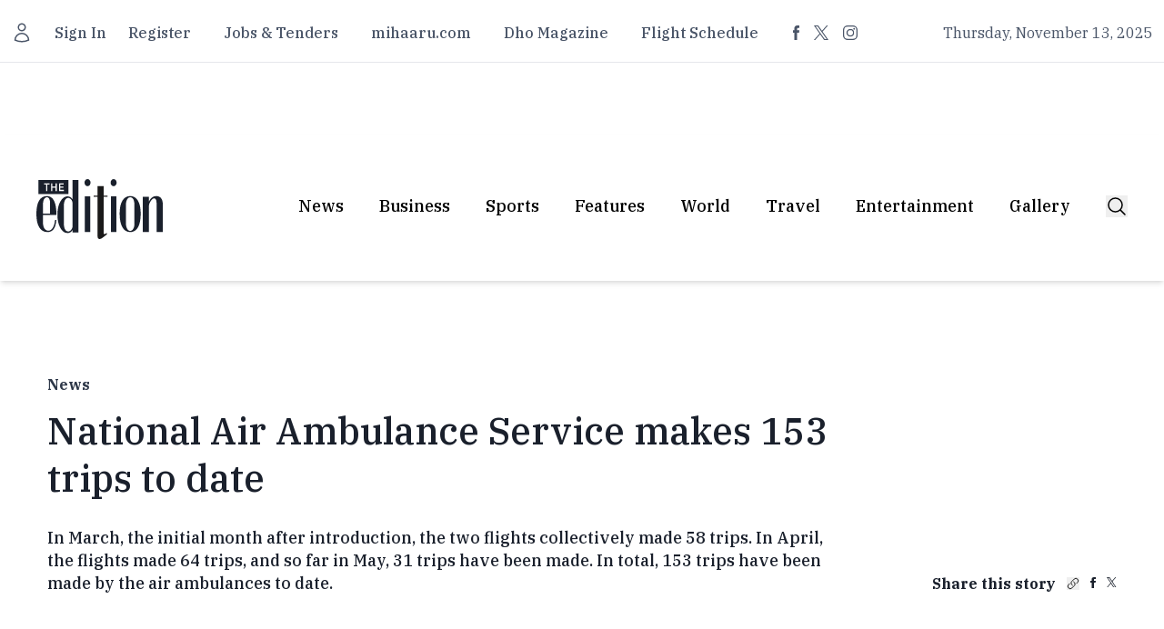

--- FILE ---
content_type: text/html;charset=utf-8
request_url: https://edition.mv/great_britain_/33594
body_size: 24157
content:
<!DOCTYPE html><html  lang="en"><head><meta charset="utf-8">
<meta name="viewport" content="width=device-width, initial-scale=1">
<title>National Air Ambulance Service makes 153 trips to date</title>
<script src="/cdn-cgi/scripts/7d0fa10a/cloudflare-static/rocket-loader.min.js" data-cf-settings="233a30c8db537ed4f256077d-|49"></script><style type="text/css">@font-face {font-family:IBM Plex Serif;font-style:normal;font-weight:400;src:url(/cf-fonts/s/ibm-plex-serif/5.0.11/vietnamese/400/normal.woff2);unicode-range:U+0102-0103,U+0110-0111,U+0128-0129,U+0168-0169,U+01A0-01A1,U+01AF-01B0,U+0300-0301,U+0303-0304,U+0308-0309,U+0323,U+0329,U+1EA0-1EF9,U+20AB;font-display:swap;}@font-face {font-family:IBM Plex Serif;font-style:normal;font-weight:400;src:url(/cf-fonts/s/ibm-plex-serif/5.0.11/latin/400/normal.woff2);unicode-range:U+0000-00FF,U+0131,U+0152-0153,U+02BB-02BC,U+02C6,U+02DA,U+02DC,U+0304,U+0308,U+0329,U+2000-206F,U+2074,U+20AC,U+2122,U+2191,U+2193,U+2212,U+2215,U+FEFF,U+FFFD;font-display:swap;}@font-face {font-family:IBM Plex Serif;font-style:normal;font-weight:400;src:url(/cf-fonts/s/ibm-plex-serif/5.0.11/cyrillic-ext/400/normal.woff2);unicode-range:U+0460-052F,U+1C80-1C88,U+20B4,U+2DE0-2DFF,U+A640-A69F,U+FE2E-FE2F;font-display:swap;}@font-face {font-family:IBM Plex Serif;font-style:normal;font-weight:400;src:url(/cf-fonts/s/ibm-plex-serif/5.0.11/latin-ext/400/normal.woff2);unicode-range:U+0100-02AF,U+0304,U+0308,U+0329,U+1E00-1E9F,U+1EF2-1EFF,U+2020,U+20A0-20AB,U+20AD-20CF,U+2113,U+2C60-2C7F,U+A720-A7FF;font-display:swap;}@font-face {font-family:IBM Plex Serif;font-style:normal;font-weight:400;src:url(/cf-fonts/s/ibm-plex-serif/5.0.11/cyrillic/400/normal.woff2);unicode-range:U+0301,U+0400-045F,U+0490-0491,U+04B0-04B1,U+2116;font-display:swap;}@font-face {font-family:IBM Plex Serif;font-style:normal;font-weight:500;src:url(/cf-fonts/s/ibm-plex-serif/5.0.11/latin/500/normal.woff2);unicode-range:U+0000-00FF,U+0131,U+0152-0153,U+02BB-02BC,U+02C6,U+02DA,U+02DC,U+0304,U+0308,U+0329,U+2000-206F,U+2074,U+20AC,U+2122,U+2191,U+2193,U+2212,U+2215,U+FEFF,U+FFFD;font-display:swap;}@font-face {font-family:IBM Plex Serif;font-style:normal;font-weight:500;src:url(/cf-fonts/s/ibm-plex-serif/5.0.11/cyrillic/500/normal.woff2);unicode-range:U+0301,U+0400-045F,U+0490-0491,U+04B0-04B1,U+2116;font-display:swap;}@font-face {font-family:IBM Plex Serif;font-style:normal;font-weight:500;src:url(/cf-fonts/s/ibm-plex-serif/5.0.11/vietnamese/500/normal.woff2);unicode-range:U+0102-0103,U+0110-0111,U+0128-0129,U+0168-0169,U+01A0-01A1,U+01AF-01B0,U+0300-0301,U+0303-0304,U+0308-0309,U+0323,U+0329,U+1EA0-1EF9,U+20AB;font-display:swap;}@font-face {font-family:IBM Plex Serif;font-style:normal;font-weight:500;src:url(/cf-fonts/s/ibm-plex-serif/5.0.11/latin-ext/500/normal.woff2);unicode-range:U+0100-02AF,U+0304,U+0308,U+0329,U+1E00-1E9F,U+1EF2-1EFF,U+2020,U+20A0-20AB,U+20AD-20CF,U+2113,U+2C60-2C7F,U+A720-A7FF;font-display:swap;}@font-face {font-family:IBM Plex Serif;font-style:normal;font-weight:500;src:url(/cf-fonts/s/ibm-plex-serif/5.0.11/cyrillic-ext/500/normal.woff2);unicode-range:U+0460-052F,U+1C80-1C88,U+20B4,U+2DE0-2DFF,U+A640-A69F,U+FE2E-FE2F;font-display:swap;}@font-face {font-family:IBM Plex Serif;font-style:normal;font-weight:700;src:url(/cf-fonts/s/ibm-plex-serif/5.0.11/latin/700/normal.woff2);unicode-range:U+0000-00FF,U+0131,U+0152-0153,U+02BB-02BC,U+02C6,U+02DA,U+02DC,U+0304,U+0308,U+0329,U+2000-206F,U+2074,U+20AC,U+2122,U+2191,U+2193,U+2212,U+2215,U+FEFF,U+FFFD;font-display:swap;}@font-face {font-family:IBM Plex Serif;font-style:normal;font-weight:700;src:url(/cf-fonts/s/ibm-plex-serif/5.0.11/cyrillic-ext/700/normal.woff2);unicode-range:U+0460-052F,U+1C80-1C88,U+20B4,U+2DE0-2DFF,U+A640-A69F,U+FE2E-FE2F;font-display:swap;}@font-face {font-family:IBM Plex Serif;font-style:normal;font-weight:700;src:url(/cf-fonts/s/ibm-plex-serif/5.0.11/cyrillic/700/normal.woff2);unicode-range:U+0301,U+0400-045F,U+0490-0491,U+04B0-04B1,U+2116;font-display:swap;}@font-face {font-family:IBM Plex Serif;font-style:normal;font-weight:700;src:url(/cf-fonts/s/ibm-plex-serif/5.0.11/latin-ext/700/normal.woff2);unicode-range:U+0100-02AF,U+0304,U+0308,U+0329,U+1E00-1E9F,U+1EF2-1EFF,U+2020,U+20A0-20AB,U+20AD-20CF,U+2113,U+2C60-2C7F,U+A720-A7FF;font-display:swap;}@font-face {font-family:IBM Plex Serif;font-style:normal;font-weight:700;src:url(/cf-fonts/s/ibm-plex-serif/5.0.11/vietnamese/700/normal.woff2);unicode-range:U+0102-0103,U+0110-0111,U+0128-0129,U+0168-0169,U+01A0-01A1,U+01AF-01B0,U+0300-0301,U+0303-0304,U+0308-0309,U+0323,U+0329,U+1EA0-1EF9,U+20AB;font-display:swap;}</style>
<script src="/cdn-cgi/scripts/7d0fa10a/cloudflare-static/rocket-loader.min.js" data-cf-settings="233a30c8db537ed4f256077d-|49"></script><style type="text/css">@font-face {font-family:Open Sans;font-style:normal;font-weight:300;src:url(/cf-fonts/v/open-sans/5.0.20/cyrillic/wght/normal.woff2);unicode-range:U+0301,U+0400-045F,U+0490-0491,U+04B0-04B1,U+2116;font-display:swap;}@font-face {font-family:Open Sans;font-style:normal;font-weight:300;src:url(/cf-fonts/v/open-sans/5.0.20/hebrew/wght/normal.woff2);unicode-range:U+0590-05FF,U+200C-2010,U+20AA,U+25CC,U+FB1D-FB4F;font-display:swap;}@font-face {font-family:Open Sans;font-style:normal;font-weight:300;src:url(/cf-fonts/v/open-sans/5.0.20/latin/wght/normal.woff2);unicode-range:U+0000-00FF,U+0131,U+0152-0153,U+02BB-02BC,U+02C6,U+02DA,U+02DC,U+0304,U+0308,U+0329,U+2000-206F,U+2074,U+20AC,U+2122,U+2191,U+2193,U+2212,U+2215,U+FEFF,U+FFFD;font-display:swap;}@font-face {font-family:Open Sans;font-style:normal;font-weight:300;src:url(/cf-fonts/v/open-sans/5.0.20/cyrillic-ext/wght/normal.woff2);unicode-range:U+0460-052F,U+1C80-1C88,U+20B4,U+2DE0-2DFF,U+A640-A69F,U+FE2E-FE2F;font-display:swap;}@font-face {font-family:Open Sans;font-style:normal;font-weight:300;src:url(/cf-fonts/v/open-sans/5.0.20/latin-ext/wght/normal.woff2);unicode-range:U+0100-02AF,U+0304,U+0308,U+0329,U+1E00-1E9F,U+1EF2-1EFF,U+2020,U+20A0-20AB,U+20AD-20CF,U+2113,U+2C60-2C7F,U+A720-A7FF;font-display:swap;}@font-face {font-family:Open Sans;font-style:normal;font-weight:300;src:url(/cf-fonts/v/open-sans/5.0.20/greek/wght/normal.woff2);unicode-range:U+0370-03FF;font-display:swap;}@font-face {font-family:Open Sans;font-style:normal;font-weight:300;src:url(/cf-fonts/v/open-sans/5.0.20/vietnamese/wght/normal.woff2);unicode-range:U+0102-0103,U+0110-0111,U+0128-0129,U+0168-0169,U+01A0-01A1,U+01AF-01B0,U+0300-0301,U+0303-0304,U+0308-0309,U+0323,U+0329,U+1EA0-1EF9,U+20AB;font-display:swap;}@font-face {font-family:Open Sans;font-style:normal;font-weight:300;src:url(/cf-fonts/v/open-sans/5.0.20/greek-ext/wght/normal.woff2);unicode-range:U+1F00-1FFF;font-display:swap;}@font-face {font-family:Open Sans;font-style:normal;font-weight:400;src:url(/cf-fonts/v/open-sans/5.0.20/latin-ext/wght/normal.woff2);unicode-range:U+0100-02AF,U+0304,U+0308,U+0329,U+1E00-1E9F,U+1EF2-1EFF,U+2020,U+20A0-20AB,U+20AD-20CF,U+2113,U+2C60-2C7F,U+A720-A7FF;font-display:swap;}@font-face {font-family:Open Sans;font-style:normal;font-weight:400;src:url(/cf-fonts/v/open-sans/5.0.20/cyrillic/wght/normal.woff2);unicode-range:U+0301,U+0400-045F,U+0490-0491,U+04B0-04B1,U+2116;font-display:swap;}@font-face {font-family:Open Sans;font-style:normal;font-weight:400;src:url(/cf-fonts/v/open-sans/5.0.20/cyrillic-ext/wght/normal.woff2);unicode-range:U+0460-052F,U+1C80-1C88,U+20B4,U+2DE0-2DFF,U+A640-A69F,U+FE2E-FE2F;font-display:swap;}@font-face {font-family:Open Sans;font-style:normal;font-weight:400;src:url(/cf-fonts/v/open-sans/5.0.20/greek-ext/wght/normal.woff2);unicode-range:U+1F00-1FFF;font-display:swap;}@font-face {font-family:Open Sans;font-style:normal;font-weight:400;src:url(/cf-fonts/v/open-sans/5.0.20/vietnamese/wght/normal.woff2);unicode-range:U+0102-0103,U+0110-0111,U+0128-0129,U+0168-0169,U+01A0-01A1,U+01AF-01B0,U+0300-0301,U+0303-0304,U+0308-0309,U+0323,U+0329,U+1EA0-1EF9,U+20AB;font-display:swap;}@font-face {font-family:Open Sans;font-style:normal;font-weight:400;src:url(/cf-fonts/v/open-sans/5.0.20/greek/wght/normal.woff2);unicode-range:U+0370-03FF;font-display:swap;}@font-face {font-family:Open Sans;font-style:normal;font-weight:400;src:url(/cf-fonts/v/open-sans/5.0.20/hebrew/wght/normal.woff2);unicode-range:U+0590-05FF,U+200C-2010,U+20AA,U+25CC,U+FB1D-FB4F;font-display:swap;}@font-face {font-family:Open Sans;font-style:normal;font-weight:400;src:url(/cf-fonts/v/open-sans/5.0.20/latin/wght/normal.woff2);unicode-range:U+0000-00FF,U+0131,U+0152-0153,U+02BB-02BC,U+02C6,U+02DA,U+02DC,U+0304,U+0308,U+0329,U+2000-206F,U+2074,U+20AC,U+2122,U+2191,U+2193,U+2212,U+2215,U+FEFF,U+FFFD;font-display:swap;}@font-face {font-family:Open Sans;font-style:normal;font-weight:600;src:url(/cf-fonts/v/open-sans/5.0.20/cyrillic/wght/normal.woff2);unicode-range:U+0301,U+0400-045F,U+0490-0491,U+04B0-04B1,U+2116;font-display:swap;}@font-face {font-family:Open Sans;font-style:normal;font-weight:600;src:url(/cf-fonts/v/open-sans/5.0.20/latin/wght/normal.woff2);unicode-range:U+0000-00FF,U+0131,U+0152-0153,U+02BB-02BC,U+02C6,U+02DA,U+02DC,U+0304,U+0308,U+0329,U+2000-206F,U+2074,U+20AC,U+2122,U+2191,U+2193,U+2212,U+2215,U+FEFF,U+FFFD;font-display:swap;}@font-face {font-family:Open Sans;font-style:normal;font-weight:600;src:url(/cf-fonts/v/open-sans/5.0.20/greek/wght/normal.woff2);unicode-range:U+0370-03FF;font-display:swap;}@font-face {font-family:Open Sans;font-style:normal;font-weight:600;src:url(/cf-fonts/v/open-sans/5.0.20/hebrew/wght/normal.woff2);unicode-range:U+0590-05FF,U+200C-2010,U+20AA,U+25CC,U+FB1D-FB4F;font-display:swap;}@font-face {font-family:Open Sans;font-style:normal;font-weight:600;src:url(/cf-fonts/v/open-sans/5.0.20/vietnamese/wght/normal.woff2);unicode-range:U+0102-0103,U+0110-0111,U+0128-0129,U+0168-0169,U+01A0-01A1,U+01AF-01B0,U+0300-0301,U+0303-0304,U+0308-0309,U+0323,U+0329,U+1EA0-1EF9,U+20AB;font-display:swap;}@font-face {font-family:Open Sans;font-style:normal;font-weight:600;src:url(/cf-fonts/v/open-sans/5.0.20/cyrillic-ext/wght/normal.woff2);unicode-range:U+0460-052F,U+1C80-1C88,U+20B4,U+2DE0-2DFF,U+A640-A69F,U+FE2E-FE2F;font-display:swap;}@font-face {font-family:Open Sans;font-style:normal;font-weight:600;src:url(/cf-fonts/v/open-sans/5.0.20/latin-ext/wght/normal.woff2);unicode-range:U+0100-02AF,U+0304,U+0308,U+0329,U+1E00-1E9F,U+1EF2-1EFF,U+2020,U+20A0-20AB,U+20AD-20CF,U+2113,U+2C60-2C7F,U+A720-A7FF;font-display:swap;}@font-face {font-family:Open Sans;font-style:normal;font-weight:600;src:url(/cf-fonts/v/open-sans/5.0.20/greek-ext/wght/normal.woff2);unicode-range:U+1F00-1FFF;font-display:swap;}</style>
<style>*,::backdrop,:after,:before{--tw-border-spacing-x:0;--tw-border-spacing-y:0;--tw-translate-x:0;--tw-translate-y:0;--tw-rotate:0;--tw-skew-x:0;--tw-skew-y:0;--tw-scale-x:1;--tw-scale-y:1;--tw-pan-x: ;--tw-pan-y: ;--tw-pinch-zoom: ;--tw-scroll-snap-strictness:proximity;--tw-gradient-from-position: ;--tw-gradient-via-position: ;--tw-gradient-to-position: ;--tw-ordinal: ;--tw-slashed-zero: ;--tw-numeric-figure: ;--tw-numeric-spacing: ;--tw-numeric-fraction: ;--tw-ring-inset: ;--tw-ring-offset-width:0px;--tw-ring-offset-color:#fff;--tw-ring-color:#3b82f680;--tw-ring-offset-shadow:0 0 #0000;--tw-ring-shadow:0 0 #0000;--tw-shadow:0 0 #0000;--tw-shadow-colored:0 0 #0000;--tw-blur: ;--tw-brightness: ;--tw-contrast: ;--tw-grayscale: ;--tw-hue-rotate: ;--tw-invert: ;--tw-saturate: ;--tw-sepia: ;--tw-drop-shadow: ;--tw-backdrop-blur: ;--tw-backdrop-brightness: ;--tw-backdrop-contrast: ;--tw-backdrop-grayscale: ;--tw-backdrop-hue-rotate: ;--tw-backdrop-invert: ;--tw-backdrop-opacity: ;--tw-backdrop-saturate: ;--tw-backdrop-sepia: ;--tw-contain-size: ;--tw-contain-layout: ;--tw-contain-paint: ;--tw-contain-style: }/*! tailwindcss v3.4.17 | MIT License | https://tailwindcss.com*/*,:after,:before{border:0 solid #e5e7eb;box-sizing:border-box}:after,:before{--tw-content:""}:host,html{line-height:1.5;-webkit-text-size-adjust:100%;font-family:ui-sans-serif,system-ui,sans-serif,Apple Color Emoji,Segoe UI Emoji,Segoe UI Symbol,Noto Color Emoji;font-feature-settings:normal;font-variation-settings:normal;-moz-tab-size:4;tab-size:4;-webkit-tap-highlight-color:transparent}body{line-height:inherit;margin:0}hr{border-top-width:1px;color:inherit;height:0}abbr:where([title]){-webkit-text-decoration:underline dotted;text-decoration:underline dotted}h1,h2,h3,h4,h5,h6{font-size:inherit;font-weight:inherit}a{color:inherit;text-decoration:inherit}b,strong{font-weight:bolder}code,kbd,pre,samp{font-family:ui-monospace,SFMono-Regular,Menlo,Monaco,Consolas,Liberation Mono,Courier New,monospace;font-feature-settings:normal;font-size:1em;font-variation-settings:normal}small{font-size:80%}sub,sup{font-size:75%;line-height:0;position:relative;vertical-align:initial}sub{bottom:-.25em}sup{top:-.5em}table{border-collapse:collapse;border-color:inherit;text-indent:0}button,input,optgroup,select,textarea{color:inherit;font-family:inherit;font-feature-settings:inherit;font-size:100%;font-variation-settings:inherit;font-weight:inherit;letter-spacing:inherit;line-height:inherit;margin:0;padding:0}button,select{text-transform:none}button,input:where([type=button]),input:where([type=reset]),input:where([type=submit]){-webkit-appearance:button;background-color:initial;background-image:none}:-moz-focusring{outline:auto}:-moz-ui-invalid{box-shadow:none}progress{vertical-align:initial}::-webkit-inner-spin-button,::-webkit-outer-spin-button{height:auto}[type=search]{-webkit-appearance:textfield;outline-offset:-2px}::-webkit-search-decoration{-webkit-appearance:none}::-webkit-file-upload-button{-webkit-appearance:button;font:inherit}summary{display:list-item}blockquote,dd,dl,figure,h1,h2,h3,h4,h5,h6,hr,p,pre{margin:0}fieldset{margin:0}fieldset,legend{padding:0}menu,ol,ul{list-style:none;margin:0;padding:0}dialog{padding:0}textarea{resize:vertical}input::placeholder,textarea::placeholder{color:#9ca3af;opacity:1}[role=button],button{cursor:pointer}:disabled{cursor:default}audio,canvas,embed,iframe,img,object,svg,video{display:block;vertical-align:middle}img,video{height:auto;max-width:100%}[hidden]:where(:not([hidden=until-found])){display:none}.\!container{width:100%!important}.container{width:100%}@media (min-width:640px){.\!container{max-width:640px!important}.container{max-width:640px}}@media (min-width:768px){.\!container{max-width:768px!important}.container{max-width:768px}}@media (min-width:1024px){.\!container{max-width:1024px!important}.container{max-width:1024px}}@media (min-width:1280px){.\!container{max-width:1280px!important}.container{max-width:1280px}}@media (min-width:1536px){.\!container{max-width:1536px!important}.container{max-width:1536px}}.sr-only{height:1px;margin:-1px;overflow:hidden;padding:0;position:absolute;width:1px;clip:rect(0,0,0,0);border-width:0;white-space:nowrap}.pointer-events-none{pointer-events:none}.visible{visibility:visible}.invisible{visibility:hidden}.fixed{position:fixed}.absolute{position:absolute}.relative{position:relative}.inset-0{top:0;right:0;bottom:0;left:0}.inset-y-0{bottom:0;top:0}.-left-1\/2{left:-50%}.-top-2{top:-.5rem}.bottom-0{bottom:0}.bottom-2{bottom:.5rem}.bottom-full{bottom:100%}.left-0{left:0}.left-2{left:.5rem}.left-\[110\%\]{left:110%}.right-0{right:0}.right-1\/2{right:50%}.right-6{right:1.5rem}.top-0{top:0}.top-1\/2{top:50%}.top-4{top:1rem}.z-10{z-index:10}.z-20{z-index:20}.z-30{z-index:30}.z-40{z-index:40}.col-span-12{grid-column:span 12/span 12}.col-span-2{grid-column:span 2/span 2}.col-span-6{grid-column:span 6/span 6}.-mx-4{margin-left:-1rem;margin-right:-1rem}.mx-4{margin-left:1rem;margin-right:1rem}.mx-\[10px\]{margin-left:10px;margin-right:10px}.mx-auto{margin-left:auto;margin-right:auto}.-mt-1{margin-top:-.25rem}.mb-10{margin-bottom:2.5rem}.mb-12{margin-bottom:3rem}.mb-16{margin-bottom:4rem}.mb-2{margin-bottom:.5rem}.mb-4{margin-bottom:1rem}.mb-5{margin-bottom:1.25rem}.mb-6{margin-bottom:1.5rem}.mb-8{margin-bottom:2rem}.ml-3{margin-left:.75rem}.mr-3{margin-right:.75rem}.mr-\[14px\]{margin-right:14px}.mt-10{margin-top:2.5rem}.mt-12{margin-top:3rem}.mt-2{margin-top:.5rem}.mt-4{margin-top:1rem}.mt-5{margin-top:1.25rem}.mt-6{margin-top:1.5rem}.mt-8{margin-top:2rem}.mt-\[11px\]{margin-top:11px}.mt-\[14px\]{margin-top:14px}.mt-\[16px\]{margin-top:16px}.mt-\[18px\]{margin-top:18px}.mt-\[20px\]{margin-top:20px}.mt-\[21px\]{margin-top:21px}.mt-\[24px\]{margin-top:24px}.mt-\[29px\]{margin-top:29px}.mt-\[30px\]{margin-top:30px}.mt-\[33px\]{margin-top:33px}.mt-\[35px\]{margin-top:35px}.mt-\[37px\]{margin-top:37px}.mt-\[39px\]{margin-top:39px}.mt-\[41px\]{margin-top:41px}.mt-\[44px\]{margin-top:44px}.mt-\[50px\]{margin-top:50px}.mt-\[58px\]{margin-top:58px}.mt-\[59px\]{margin-top:59px}.mt-\[67px\]{margin-top:67px}.mt-\[73px\]{margin-top:73px}.mt-\[7px\]{margin-top:7px}.mt-\[8px\]{margin-top:8px}.mt-\[9px\]{margin-top:9px}.block{display:block}.inline-block{display:inline-block}.flex{display:flex}.inline-flex{display:inline-flex}.grid{display:grid}.hidden{display:none}.aspect-\[16\/11\]{aspect-ratio:16/11}.aspect-\[5\/6\]{aspect-ratio:5/6}.aspect-square{aspect-ratio:1/1}.aspect-video{aspect-ratio:16/9}.size-4{height:1rem;width:1rem}.size-5{height:1.25rem;width:1.25rem}.size-6{height:1.5rem;width:1.5rem}.size-8{height:2rem;width:2rem}.h-1{height:.25rem}.h-12{height:3rem}.h-16{height:4rem}.h-3{height:.75rem}.h-32{height:8rem}.h-4{height:1rem}.h-48{height:12rem}.h-5{height:1.25rem}.h-64{height:16rem}.h-8{height:2rem}.h-\[113px\]{height:113px}.h-\[12px\]{height:12px}.h-\[187px\]{height:187px}.h-\[238\]{height:238}.h-\[239px\]{height:239px}.h-\[60px\]{height:60px}.h-\[66px\]{height:66px}.h-\[96px\]{height:96px}.h-full{height:100%}.h-screen{height:100vh}.max-h-60{max-height:15rem}.min-h-\[50vh\]{min-height:50vh}.min-h-screen{min-height:100vh}.w-1\.5{width:.375rem}.w-1\/2{width:50%}.w-1\/4{width:25%}.w-12{width:3rem}.w-16{width:4rem}.w-20{width:5rem}.w-24{width:6rem}.w-4{width:1rem}.w-4\/6{width:66.666667%}.w-5{width:1.25rem}.w-5\/6{width:83.333333%}.w-64{width:16rem}.w-8{width:2rem}.w-\[11px\]{width:11px}.w-\[126px\]{width:126px}.w-\[12px\]{width:12px}.w-\[14px\]{width:14px}.w-\[150px\]{width:150px}.w-\[200px\]{width:200px}.w-\[96px\]{width:96px}.w-full{width:100%}.w-screen{width:100vw}.max-w-7xl{max-width:80rem}.max-w-lg{max-width:32rem}.max-w-md{max-width:28rem}.shrink-0{flex-shrink:0}.flex-grow{flex-grow:1}.-translate-x-1\/2{--tw-translate-x:-50%}.-translate-x-1\/2,.-translate-y-1\/2{transform:translate(var(--tw-translate-x),var(--tw-translate-y)) rotate(var(--tw-rotate)) skew(var(--tw-skew-x)) skewY(var(--tw-skew-y)) scaleX(var(--tw-scale-x)) scaleY(var(--tw-scale-y))}.-translate-y-1\/2{--tw-translate-y:-50%}.-translate-y-full{--tw-translate-y:-100%}.-translate-y-full,.translate-x-1\/2{transform:translate(var(--tw-translate-x),var(--tw-translate-y)) rotate(var(--tw-rotate)) skew(var(--tw-skew-x)) skewY(var(--tw-skew-y)) scaleX(var(--tw-scale-x)) scaleY(var(--tw-scale-y))}.translate-x-1\/2{--tw-translate-x:50%}.translate-y-0{--tw-translate-y:0px}.translate-y-0,.translate-y-1\/2{transform:translate(var(--tw-translate-x),var(--tw-translate-y)) rotate(var(--tw-rotate)) skew(var(--tw-skew-x)) skewY(var(--tw-skew-y)) scaleX(var(--tw-scale-x)) scaleY(var(--tw-scale-y))}.translate-y-1\/2{--tw-translate-y:50%}.translate-y-24{--tw-translate-y:6rem}.translate-y-24,.translate-y-full{transform:translate(var(--tw-translate-x),var(--tw-translate-y)) rotate(var(--tw-rotate)) skew(var(--tw-skew-x)) skewY(var(--tw-skew-y)) scaleX(var(--tw-scale-x)) scaleY(var(--tw-scale-y))}.translate-y-full{--tw-translate-y:100%}.rotate-180{--tw-rotate:180deg}.rotate-180,.scale-110{transform:translate(var(--tw-translate-x),var(--tw-translate-y)) rotate(var(--tw-rotate)) skew(var(--tw-skew-x)) skewY(var(--tw-skew-y)) scaleX(var(--tw-scale-x)) scaleY(var(--tw-scale-y))}.scale-110{--tw-scale-x:1.1;--tw-scale-y:1.1}.transform{transform:translate(var(--tw-translate-x),var(--tw-translate-y)) rotate(var(--tw-rotate)) skew(var(--tw-skew-x)) skewY(var(--tw-skew-y)) scaleX(var(--tw-scale-x)) scaleY(var(--tw-scale-y))}@keyframes pulse{50%{opacity:.5}}.animate-pulse{animation:pulse 2s cubic-bezier(.4,0,.6,1) infinite}@keyframes spin{to{transform:rotate(1turn)}}.animate-spin{animation:spin 1s linear infinite}.cursor-default{cursor:default}.cursor-pointer{cursor:pointer}.select-none{-webkit-user-select:none;user-select:none}.scroll-m-4{scroll-margin:1rem}.-scroll-ml-3\.5{scroll-margin-left:-.875rem}.list-inside{list-style-position:inside}.list-decimal{list-style-type:decimal}.list-disc{list-style-type:disc}.grid-cols-1{grid-template-columns:repeat(1,minmax(0,1fr))}.grid-cols-2{grid-template-columns:repeat(2,minmax(0,1fr))}.grid-cols-3{grid-template-columns:repeat(3,minmax(0,1fr))}.flex-row{flex-direction:row}.flex-col{flex-direction:column}.flex-wrap{flex-wrap:wrap}.place-content-center{place-content:center}.items-center{align-items:center}.items-baseline{align-items:baseline}.justify-end{justify-content:flex-end}.justify-center{justify-content:center}.justify-between{justify-content:space-between}.justify-around{justify-content:space-around}.gap-2{gap:.5rem}.gap-4{gap:1rem}.gap-5{gap:1.25rem}.gap-8{gap:2rem}.gap-\[18px\]{gap:18px}.gap-\[52px\]{gap:52px}.space-x-1>:not([hidden])~:not([hidden]){--tw-space-x-reverse:0;margin-left:calc(.25rem*(1 - var(--tw-space-x-reverse)));margin-right:calc(.25rem*var(--tw-space-x-reverse))}.space-x-2>:not([hidden])~:not([hidden]){--tw-space-x-reverse:0;margin-left:calc(.5rem*(1 - var(--tw-space-x-reverse)));margin-right:calc(.5rem*var(--tw-space-x-reverse))}.space-x-3>:not([hidden])~:not([hidden]){--tw-space-x-reverse:0;margin-left:calc(.75rem*(1 - var(--tw-space-x-reverse)));margin-right:calc(.75rem*var(--tw-space-x-reverse))}.space-x-4>:not([hidden])~:not([hidden]){--tw-space-x-reverse:0;margin-left:calc(1rem*(1 - var(--tw-space-x-reverse)));margin-right:calc(1rem*var(--tw-space-x-reverse))}.space-x-5>:not([hidden])~:not([hidden]){--tw-space-x-reverse:0;margin-left:calc(1.25rem*(1 - var(--tw-space-x-reverse)));margin-right:calc(1.25rem*var(--tw-space-x-reverse))}.space-x-6>:not([hidden])~:not([hidden]){--tw-space-x-reverse:0;margin-left:calc(1.5rem*(1 - var(--tw-space-x-reverse)));margin-right:calc(1.5rem*var(--tw-space-x-reverse))}.space-x-9>:not([hidden])~:not([hidden]){--tw-space-x-reverse:0;margin-left:calc(2.25rem*(1 - var(--tw-space-x-reverse)));margin-right:calc(2.25rem*var(--tw-space-x-reverse))}.space-x-\[13px\]>:not([hidden])~:not([hidden]){--tw-space-x-reverse:0;margin-left:calc(13px*(1 - var(--tw-space-x-reverse)));margin-right:calc(13px*var(--tw-space-x-reverse))}.space-x-\[22px\]>:not([hidden])~:not([hidden]){--tw-space-x-reverse:0;margin-left:calc(22px*(1 - var(--tw-space-x-reverse)));margin-right:calc(22px*var(--tw-space-x-reverse))}.space-x-\[23px\]>:not([hidden])~:not([hidden]){--tw-space-x-reverse:0;margin-left:calc(23px*(1 - var(--tw-space-x-reverse)));margin-right:calc(23px*var(--tw-space-x-reverse))}.space-x-\[29px\]>:not([hidden])~:not([hidden]){--tw-space-x-reverse:0;margin-left:calc(29px*(1 - var(--tw-space-x-reverse)));margin-right:calc(29px*var(--tw-space-x-reverse))}.space-x-\[36px\]>:not([hidden])~:not([hidden]){--tw-space-x-reverse:0;margin-left:calc(36px*(1 - var(--tw-space-x-reverse)));margin-right:calc(36px*var(--tw-space-x-reverse))}.space-x-\[38px\]>:not([hidden])~:not([hidden]){--tw-space-x-reverse:0;margin-left:calc(38px*(1 - var(--tw-space-x-reverse)));margin-right:calc(38px*var(--tw-space-x-reverse))}.space-x-\[39px\]>:not([hidden])~:not([hidden]){--tw-space-x-reverse:0;margin-left:calc(39px*(1 - var(--tw-space-x-reverse)));margin-right:calc(39px*var(--tw-space-x-reverse))}.space-x-\[7px\]>:not([hidden])~:not([hidden]){--tw-space-x-reverse:0;margin-left:calc(7px*(1 - var(--tw-space-x-reverse)));margin-right:calc(7px*var(--tw-space-x-reverse))}.space-x-\[9px\]>:not([hidden])~:not([hidden]){--tw-space-x-reverse:0;margin-left:calc(9px*(1 - var(--tw-space-x-reverse)));margin-right:calc(9px*var(--tw-space-x-reverse))}.space-y-2>:not([hidden])~:not([hidden]){--tw-space-y-reverse:0;margin-bottom:calc(.5rem*var(--tw-space-y-reverse));margin-top:calc(.5rem*(1 - var(--tw-space-y-reverse)))}.space-y-3>:not([hidden])~:not([hidden]){--tw-space-y-reverse:0;margin-bottom:calc(.75rem*var(--tw-space-y-reverse));margin-top:calc(.75rem*(1 - var(--tw-space-y-reverse)))}.space-y-4>:not([hidden])~:not([hidden]){--tw-space-y-reverse:0;margin-bottom:calc(1rem*var(--tw-space-y-reverse));margin-top:calc(1rem*(1 - var(--tw-space-y-reverse)))}.space-y-6>:not([hidden])~:not([hidden]){--tw-space-y-reverse:0;margin-bottom:calc(1.5rem*var(--tw-space-y-reverse));margin-top:calc(1.5rem*(1 - var(--tw-space-y-reverse)))}.space-y-\[43px\]>:not([hidden])~:not([hidden]){--tw-space-y-reverse:0;margin-bottom:calc(43px*var(--tw-space-y-reverse));margin-top:calc(43px*(1 - var(--tw-space-y-reverse)))}.space-y-\[48px\]>:not([hidden])~:not([hidden]){--tw-space-y-reverse:0;margin-bottom:calc(48px*var(--tw-space-y-reverse));margin-top:calc(48px*(1 - var(--tw-space-y-reverse)))}.divide-x>:not([hidden])~:not([hidden]){--tw-divide-x-reverse:0;border-left-width:calc(1px*(1 - var(--tw-divide-x-reverse)));border-right-width:calc(1px*var(--tw-divide-x-reverse))}.divide-y>:not([hidden])~:not([hidden]){--tw-divide-y-reverse:0;border-bottom-width:calc(1px*var(--tw-divide-y-reverse));border-top-width:calc(1px*(1 - var(--tw-divide-y-reverse)))}.overflow-auto{overflow:auto}.overflow-hidden{overflow:hidden}.overflow-scroll{overflow:scroll}.overflow-y-scroll{overflow-y:scroll}.truncate{overflow:hidden;text-overflow:ellipsis;white-space:nowrap}.text-pretty{text-wrap:pretty}.rounded{border-radius:.25rem}.rounded-full{border-radius:9999px}.rounded-lg{border-radius:.5rem}.rounded-md{border-radius:.375rem}.border{border-width:1px}.border-4{border-width:4px}.border-b{border-bottom-width:1px}.border-l-\[4px\]{border-left-width:4px}.border-r{border-right-width:1px}.border-t{border-top-width:1px}.border-t-0{border-top-width:0}.border-\[\#1A202C\]{--tw-border-opacity:1;border-color:rgb(26 32 44/var(--tw-border-opacity,1))}.border-\[\#718096\]{--tw-border-opacity:1;border-color:rgb(113 128 150/var(--tw-border-opacity,1))}.border-\[\#A0AEC0\]{--tw-border-opacity:1;border-color:rgb(160 174 192/var(--tw-border-opacity,1))}.border-\[\#E2E8F0\]{--tw-border-opacity:1;border-color:rgb(226 232 240/var(--tw-border-opacity,1))}.border-\[\'\#E2E8F0\'\]{border-color:"#E2E8F0"}.border-black{--tw-border-opacity:1;border-color:rgb(0 0 0/var(--tw-border-opacity,1))}.border-edgray200{--tw-border-opacity:1;border-color:rgb(26 32 44/var(--tw-border-opacity,1))}.border-edgray500{--tw-border-opacity:1;border-color:rgb(113 128 150/var(--tw-border-opacity,1))}.border-edgray600{--tw-border-opacity:1;border-color:rgb(226 232 240/var(--tw-border-opacity,1))}.border-gray-200{--tw-border-opacity:1;border-color:rgb(229 231 235/var(--tw-border-opacity,1))}.border-gray-300{--tw-border-opacity:1;border-color:rgb(209 213 219/var(--tw-border-opacity,1))}.border-gray-700{--tw-border-opacity:1;border-color:rgb(55 65 81/var(--tw-border-opacity,1))}.border-t-blue-500{--tw-border-opacity:1;border-top-color:rgb(59 130 246/var(--tw-border-opacity,1))}.border-t-edgray300{--tw-border-opacity:1;border-top-color:rgb(216 216 216/var(--tw-border-opacity,1))}.\!bg-\[\#4A5568\]{--tw-bg-opacity:1!important;background-color:rgb(74 85 104/var(--tw-bg-opacity,1))!important}.bg-\[\#1A202C\]{--tw-bg-opacity:1;background-color:rgb(26 32 44/var(--tw-bg-opacity,1))}.bg-\[\#A0\]{background-color:#A0}.bg-\[\#E2E8F0\]{--tw-bg-opacity:1;background-color:rgb(226 232 240/var(--tw-bg-opacity,1))}.bg-\[\#EDF2F7\]{--tw-bg-opacity:1;background-color:rgb(237 242 247/var(--tw-bg-opacity,1))}.bg-\[\#F6F4EE\]{--tw-bg-opacity:1;background-color:rgb(246 244 238/var(--tw-bg-opacity,1))}.bg-\[\#FFFFFF\]{--tw-bg-opacity:1;background-color:rgb(255 255 255/var(--tw-bg-opacity,1))}.bg-black{--tw-bg-opacity:1;background-color:rgb(0 0 0/var(--tw-bg-opacity,1))}.bg-blue-100{--tw-bg-opacity:1;background-color:rgb(219 234 254/var(--tw-bg-opacity,1))}.bg-edgray400{--tw-bg-opacity:1;background-color:rgb(45 55 72/var(--tw-bg-opacity,1))}.bg-gray-100{--tw-bg-opacity:1;background-color:rgb(243 244 246/var(--tw-bg-opacity,1))}.bg-gray-200{--tw-bg-opacity:1;background-color:rgb(229 231 235/var(--tw-bg-opacity,1))}.bg-gray-300{--tw-bg-opacity:1;background-color:rgb(209 213 219/var(--tw-bg-opacity,1))}.bg-gray-500{--tw-bg-opacity:1;background-color:rgb(107 114 128/var(--tw-bg-opacity,1))}.bg-gray-900{--tw-bg-opacity:1;background-color:rgb(17 24 39/var(--tw-bg-opacity,1))}.bg-green-100{--tw-bg-opacity:1;background-color:rgb(220 252 231/var(--tw-bg-opacity,1))}.bg-green-50{--tw-bg-opacity:1;background-color:rgb(240 253 244/var(--tw-bg-opacity,1))}.bg-purple-100{--tw-bg-opacity:1;background-color:rgb(243 232 255/var(--tw-bg-opacity,1))}.bg-white{--tw-bg-opacity:1;background-color:rgb(255 255 255/var(--tw-bg-opacity,1))}.bg-opacity-30{--tw-bg-opacity:.3}.bg-gradient-to-b{background-image:linear-gradient(to bottom,var(--tw-gradient-stops))}.from-transparent{--tw-gradient-from:#0000 var(--tw-gradient-from-position);--tw-gradient-to:#0000 var(--tw-gradient-to-position);--tw-gradient-stops:var(--tw-gradient-from),var(--tw-gradient-to)}.to-white{--tw-gradient-to:#fff var(--tw-gradient-to-position)}.bg-cover{background-size:cover}.bg-fixed{background-attachment:fixed}.bg-center{background-position:50%}.bg-no-repeat{background-repeat:no-repeat}.object-cover{object-fit:cover}.object-center{object-position:center}.p-4{padding:1rem}.p-8{padding:2rem}.px-12{padding-left:3rem;padding-right:3rem}.px-2{padding-left:.5rem;padding-right:.5rem}.px-4{padding-left:1rem;padding-right:1rem}.px-6{padding-left:1.5rem;padding-right:1.5rem}.px-7{padding-left:1.75rem;padding-right:1.75rem}.px-8{padding-left:2rem;padding-right:2rem}.px-\[10px\]{padding-left:10px;padding-right:10px}.px-\[17px\]{padding-left:17px;padding-right:17px}.px-\[31px\]{padding-left:31px;padding-right:31px}.px-\[32px\]{padding-left:32px;padding-right:32px}.px-\[50px\]{padding-left:50px;padding-right:50px}.px-\[87px\]{padding-left:87px;padding-right:87px}.px-\[9px\]{padding-left:9px;padding-right:9px}.py-1{padding-bottom:.25rem;padding-top:.25rem}.py-1\.5{padding-bottom:.375rem;padding-top:.375rem}.py-2{padding-bottom:.5rem;padding-top:.5rem}.py-3{padding-bottom:.75rem;padding-top:.75rem}.py-4{padding-bottom:1rem;padding-top:1rem}.py-5{padding-bottom:1.25rem;padding-top:1.25rem}.py-6{padding-bottom:1.5rem;padding-top:1.5rem}.py-8{padding-bottom:2rem;padding-top:2rem}.py-\[10px\]{padding-bottom:10px;padding-top:10px}.py-\[12px\]{padding-bottom:12px;padding-top:12px}.py-\[18px\]{padding-bottom:18px;padding-top:18px}.py-\[30px\]{padding-bottom:30px;padding-top:30px}.py-\[6px\]{padding-bottom:6px;padding-top:6px}.py-\[9px\]{padding-bottom:9px;padding-top:9px}.pb-10{padding-bottom:2.5rem}.pb-3{padding-bottom:.75rem}.pb-4{padding-bottom:1rem}.pb-5{padding-bottom:1.25rem}.pb-6{padding-bottom:1.5rem}.pb-7{padding-bottom:1.75rem}.pb-8{padding-bottom:2rem}.pb-9{padding-bottom:2.25rem}.pb-\[17px\]{padding-bottom:17px}.pb-\[23px\]{padding-bottom:23px}.pb-\[30px\]{padding-bottom:30px}.pb-\[35px\]{padding-bottom:35px}.pb-\[46px\]{padding-bottom:46px}.pb-\[60px\]{padding-bottom:60px}.pb-\[82px\]{padding-bottom:82px}.pl-0{padding-left:0}.pl-2{padding-left:.5rem}.pl-3{padding-left:.75rem}.pl-4{padding-left:1rem}.pl-5{padding-left:1.25rem}.pl-\[30px\]{padding-left:30px}.pr-0{padding-right:0}.pr-10{padding-right:2.5rem}.pr-2{padding-right:.5rem}.pr-4{padding-right:1rem}.pr-\[24px\]{padding-right:24px}.pt-0{padding-top:0}.pt-10{padding-top:2.5rem}.pt-14{padding-top:3.5rem}.pt-16{padding-top:4rem}.pt-3{padding-top:.75rem}.pt-4{padding-top:1rem}.pt-5{padding-top:1.25rem}.pt-6{padding-top:1.5rem}.pt-7{padding-top:1.75rem}.pt-8{padding-top:2rem}.pt-9{padding-top:2.25rem}.pt-\[0px\]{padding-top:0}.pt-\[102px\]{padding-top:102px}.pt-\[10px\]{padding-top:10px}.pt-\[11px\]{padding-top:11px}.pt-\[12px\]{padding-top:12px}.pt-\[13px\]{padding-top:13px}.pt-\[14px\]{padding-top:14px}.pt-\[15px\]{padding-top:15px}.pt-\[16px\]{padding-top:16px}.pt-\[180px\]{padding-top:180px}.pt-\[18px\]{padding-top:18px}.pt-\[19px\]{padding-top:19px}.pt-\[20px\]{padding-top:20px}.pt-\[21px\]{padding-top:21px}.pt-\[23px\]{padding-top:23px}.pt-\[25px\]{padding-top:25px}.pt-\[26px\]{padding-top:26px}.pt-\[27px\]{padding-top:27px}.pt-\[30px\]{padding-top:30px}.pt-\[33px\]{padding-top:33px}.pt-\[35px\]{padding-top:35px}.pt-\[36px\]{padding-top:36px}.pt-\[37px\]{padding-top:37px}.pt-\[39px\]{padding-top:39px}.pt-\[43px\]{padding-top:43px}.pt-\[48px\]{padding-top:48px}.pt-\[50px\]{padding-top:50px}.pt-\[57px\]{padding-top:57px}.pt-\[60px\]{padding-top:60px}.pt-\[62px\]{padding-top:62px}.pt-\[7px\]{padding-top:7px}.pt-\[9px\]{padding-top:9px}.text-left{text-align:left}.text-center{text-align:center}.font-ibm-plex{font-family:"IBM Plex Serif",serif}.font-open-sans{font-family:Open Sans,sans-serif}.text-2xl{font-size:1.5rem;line-height:2rem}.text-3xl{font-size:1.875rem;line-height:2.25rem}.text-5xl{font-size:3rem;line-height:1}.text-6xl{font-size:3.75rem;line-height:1}.text-8xl{font-size:6rem;line-height:1}.text-\[13px\]{font-size:13px}.text-\[13px\]\/\[17px\]{font-size:13px;line-height:17px}.text-\[13px\]\/\[29px\]{font-size:13px;line-height:29px}.text-\[16px\]{font-size:16px}.text-\[18px\]\/\[23px\]{font-size:18px;line-height:23px}.text-\[18px\]\/\[24px\]{font-size:18px;line-height:24px}.text-\[20px\]\/\[25px\]{font-size:20px;line-height:25px}.text-\[20px\]\/\[29px\]{font-size:20px;line-height:29px}.text-\[22px\]\/\[29px\]{font-size:22px;line-height:29px}.text-\[25px\]\/\[29px\]{font-size:25px;line-height:29px}.text-\[25px\]\/\[30px\]{font-size:25px;line-height:30px}.text-\[28px\]{font-size:28px}.text-\[30px\]\/\[40px\]{font-size:30px;line-height:40px}.text-\[30px\]\/\[41px\]{font-size:30px;line-height:41px}.text-\[31px\]\/\[52px\]{font-size:31px;line-height:52px}.text-\[32px\]{font-size:32px}.text-\[36px\]{font-size:36px}.text-\[41px\]\/\[52px\]{font-size:41px;line-height:52px}.text-base{font-size:1rem;line-height:1.5rem}.text-base\/\[20px\]{font-size:1rem;line-height:20px}.text-base\/\[22px\]{font-size:1rem;line-height:22px}.text-base\/\[28px\]{font-size:1rem;line-height:28px}.text-base\/\[29px\]{font-size:1rem;line-height:29px}.text-lg{font-size:1.125rem;line-height:1.75rem}.text-lg\/\[21px\]{font-size:1.125rem;line-height:21px}.text-lg\/\[23px\]{font-size:1.125rem;line-height:23px}.text-lg\/\[25px\]{font-size:1.125rem;line-height:25px}.text-lg\/\[28px\]{font-size:1.125rem;line-height:28px}.text-lg\/\[29px\]{font-size:1.125rem;line-height:29px}.text-sm{font-size:.875rem;line-height:1.25rem}.text-xl{font-size:1.25rem;line-height:1.75rem}.font-bold{font-weight:700}.font-medium{font-weight:500}.font-normal{font-weight:400}.font-semibold{font-weight:600}.uppercase{text-transform:uppercase}.italic{font-style:italic}.not-italic{font-style:normal}.leading-6{line-height:1.5rem}.leading-7{line-height:1.75rem}.leading-\[20px\]{line-height:20px}.leading-\[24px\]{line-height:24px}.leading-\[28px\]{line-height:28px}.leading-\[41px\]{line-height:41px}.leading-\[42px\]{line-height:42px}.text-\[\#1A202C\]{--tw-text-opacity:1;color:rgb(26 32 44/var(--tw-text-opacity,1))}.text-\[\#2D3748\]{--tw-text-opacity:1;color:rgb(45 55 72/var(--tw-text-opacity,1))}.text-\[\#4A5568\]{--tw-text-opacity:1;color:rgb(74 85 104/var(--tw-text-opacity,1))}.text-\[\#F7FAFC\]{--tw-text-opacity:1;color:rgb(247 250 252/var(--tw-text-opacity,1))}.text-blue-500{--tw-text-opacity:1;color:rgb(59 130 246/var(--tw-text-opacity,1))}.text-blue-600{--tw-text-opacity:1;color:rgb(37 99 235/var(--tw-text-opacity,1))}.text-edgray100{--tw-text-opacity:1;color:rgb(74 85 104/var(--tw-text-opacity,1))}.text-edgray200{--tw-text-opacity:1;color:rgb(26 32 44/var(--tw-text-opacity,1))}.text-edgray400{--tw-text-opacity:1;color:rgb(45 55 72/var(--tw-text-opacity,1))}.text-gray-500{--tw-text-opacity:1;color:rgb(107 114 128/var(--tw-text-opacity,1))}.text-gray-600{--tw-text-opacity:1;color:rgb(75 85 99/var(--tw-text-opacity,1))}.text-gray-700{--tw-text-opacity:1;color:rgb(55 65 81/var(--tw-text-opacity,1))}.text-gray-800{--tw-text-opacity:1;color:rgb(31 41 55/var(--tw-text-opacity,1))}.text-gray-900{--tw-text-opacity:1;color:rgb(17 24 39/var(--tw-text-opacity,1))}.text-green-400{--tw-text-opacity:1;color:rgb(74 222 128/var(--tw-text-opacity,1))}.text-green-600{--tw-text-opacity:1;color:rgb(22 163 74/var(--tw-text-opacity,1))}.text-green-700{--tw-text-opacity:1;color:rgb(21 128 61/var(--tw-text-opacity,1))}.text-green-800{--tw-text-opacity:1;color:rgb(22 101 52/var(--tw-text-opacity,1))}.text-purple-600{--tw-text-opacity:1;color:rgb(147 51 234/var(--tw-text-opacity,1))}.text-red-500{--tw-text-opacity:1;color:rgb(239 68 68/var(--tw-text-opacity,1))}.text-white{--tw-text-opacity:1;color:rgb(255 255 255/var(--tw-text-opacity,1))}.underline{text-decoration-line:underline}.antialiased{-webkit-font-smoothing:antialiased;-moz-osx-font-smoothing:grayscale}.placeholder-\[\#718096\]::placeholder{--tw-placeholder-opacity:1;color:rgb(113 128 150/var(--tw-placeholder-opacity,1))}.opacity-0{opacity:0}.opacity-100{opacity:1}.shadow-lg{--tw-shadow:0 10px 15px -3px #0000001a,0 4px 6px -4px #0000001a;--tw-shadow-colored:0 10px 15px -3px var(--tw-shadow-color),0 4px 6px -4px var(--tw-shadow-color)}.shadow-lg,.shadow-md{box-shadow:var(--tw-ring-offset-shadow,0 0 #0000),var(--tw-ring-shadow,0 0 #0000),var(--tw-shadow)}.shadow-md{--tw-shadow:0 4px 6px -1px #0000001a,0 2px 4px -2px #0000001a;--tw-shadow-colored:0 4px 6px -1px var(--tw-shadow-color),0 2px 4px -2px var(--tw-shadow-color)}.shadow-sm{--tw-shadow:0 1px 2px 0 #0000000d;--tw-shadow-colored:0 1px 2px 0 var(--tw-shadow-color);box-shadow:var(--tw-ring-offset-shadow,0 0 #0000),var(--tw-ring-shadow,0 0 #0000),var(--tw-shadow)}.ring-1{--tw-ring-offset-shadow:var(--tw-ring-inset) 0 0 0 var(--tw-ring-offset-width) var(--tw-ring-offset-color);--tw-ring-shadow:var(--tw-ring-inset) 0 0 0 calc(1px + var(--tw-ring-offset-width)) var(--tw-ring-color);box-shadow:var(--tw-ring-offset-shadow),var(--tw-ring-shadow),var(--tw-shadow,0 0 #0000)}.ring-inset{--tw-ring-inset:inset}.ring-black{--tw-ring-opacity:1;--tw-ring-color:rgb(0 0 0/var(--tw-ring-opacity,1))}.ring-gray-300{--tw-ring-opacity:1;--tw-ring-color:rgb(209 213 219/var(--tw-ring-opacity,1))}.ring-opacity-5{--tw-ring-opacity:.05}.blur-sm{--tw-blur:blur(4px)}.blur-sm,.filter{filter:var(--tw-blur) var(--tw-brightness) var(--tw-contrast) var(--tw-grayscale) var(--tw-hue-rotate) var(--tw-invert) var(--tw-saturate) var(--tw-sepia) var(--tw-drop-shadow)}.transition{transition-duration:.15s;transition-property:color,background-color,border-color,text-decoration-color,fill,stroke,opacity,box-shadow,transform,filter,backdrop-filter;transition-timing-function:cubic-bezier(.4,0,.2,1)}.transition-all{transition-duration:.15s;transition-property:all;transition-timing-function:cubic-bezier(.4,0,.2,1)}.transition-colors{transition-duration:.15s;transition-property:color,background-color,border-color,text-decoration-color,fill,stroke;transition-timing-function:cubic-bezier(.4,0,.2,1)}.transition-opacity{transition-duration:.15s;transition-property:opacity;transition-timing-function:cubic-bezier(.4,0,.2,1)}.transition-shadow{transition-duration:.15s;transition-property:box-shadow;transition-timing-function:cubic-bezier(.4,0,.2,1)}.transition-transform{transition-duration:.15s;transition-property:transform;transition-timing-function:cubic-bezier(.4,0,.2,1)}.duration-100{transition-duration:.1s}.duration-200{transition-duration:.2s}.duration-300{transition-duration:.3s}.ease-in{transition-timing-function:cubic-bezier(.4,0,1,1)}.ease-in-out{transition-timing-function:cubic-bezier(.4,0,.2,1)}.ease-out{transition-timing-function:cubic-bezier(0,0,.2,1)}.placeholder\:text-gray-400::placeholder{--tw-text-opacity:1;color:rgb(156 163 175/var(--tw-text-opacity,1))}.first\:pl-0:first-child{padding-left:0}.first\:pt-\[0px\]:first-child{padding-top:0}.odd\:pr-\[10px\]:nth-child(odd){padding-right:10px}.even\:pl-\[10px\]:nth-child(2n){padding-left:10px}.hover\:flex:hover{display:flex}.hover\:bg-gray-400:hover{--tw-bg-opacity:1;background-color:rgb(156 163 175/var(--tw-bg-opacity,1))}.hover\:bg-gray-50:hover{--tw-bg-opacity:1;background-color:rgb(249 250 251/var(--tw-bg-opacity,1))}.hover\:bg-gray-600:hover{--tw-bg-opacity:1;background-color:rgb(75 85 99/var(--tw-bg-opacity,1))}.hover\:bg-gray-800:hover{--tw-bg-opacity:1;background-color:rgb(31 41 55/var(--tw-bg-opacity,1))}.hover\:underline:hover{text-decoration-line:underline}.hover\:shadow-md:hover{--tw-shadow:0 4px 6px -1px #0000001a,0 2px 4px -2px #0000001a;--tw-shadow-colored:0 4px 6px -1px var(--tw-shadow-color),0 2px 4px -2px var(--tw-shadow-color);box-shadow:var(--tw-ring-offset-shadow,0 0 #0000),var(--tw-ring-shadow,0 0 #0000),var(--tw-shadow)}.focus\:outline-none:focus{outline:2px solid #0000;outline-offset:2px}.focus\:ring-2:focus{--tw-ring-offset-shadow:var(--tw-ring-inset) 0 0 0 var(--tw-ring-offset-width) var(--tw-ring-offset-color);--tw-ring-shadow:var(--tw-ring-inset) 0 0 0 calc(2px + var(--tw-ring-offset-width)) var(--tw-ring-color);box-shadow:var(--tw-ring-offset-shadow),var(--tw-ring-shadow),var(--tw-shadow,0 0 #0000)}.focus\:ring-inset:focus{--tw-ring-inset:inset}.focus\:ring-indigo-600:focus{--tw-ring-opacity:1;--tw-ring-color:rgb(79 70 229/var(--tw-ring-opacity,1))}.disabled\:cursor-not-allowed:disabled{cursor:not-allowed}.disabled\:bg-gray-50:disabled{--tw-bg-opacity:1;background-color:rgb(249 250 251/var(--tw-bg-opacity,1))}.disabled\:text-gray-500:disabled{--tw-text-opacity:1;color:rgb(107 114 128/var(--tw-text-opacity,1))}.disabled\:ring-gray-200:disabled{--tw-ring-opacity:1;--tw-ring-color:rgb(229 231 235/var(--tw-ring-opacity,1))}@media (min-width:640px){.sm\:flex-row{flex-direction:row}.sm\:text-sm{font-size:.875rem;line-height:1.25rem}.sm\:leading-6{line-height:1.5rem}}@media (min-width:768px){.md\:left-1\/2{left:50%}.md\:col-span-10{grid-column:span 10/span 10}.md\:col-span-2{grid-column:span 2/span 2}.md\:col-span-3{grid-column:span 3/span 3}.md\:col-span-4{grid-column:span 4/span 4}.md\:col-span-5{grid-column:span 5/span 5}.md\:col-span-6{grid-column:span 6/span 6}.md\:col-span-7{grid-column:span 7/span 7}.md\:col-span-8{grid-column:span 8/span 8}.md\:col-span-9{grid-column:span 9/span 9}.md\:col-span-full{grid-column:1/-1}.md\:col-start-1{grid-column-start:1}.md\:col-start-2{grid-column-start:2}.md\:col-start-3{grid-column-start:3}.md\:col-start-6{grid-column-start:6}.md\:row-start-1{grid-row-start:1}.md\:mx-auto{margin-left:auto;margin-right:auto}.md\:mb-10{margin-bottom:2.5rem}.md\:mt-0{margin-top:0}.md\:mt-10{margin-top:2.5rem}.md\:mt-\[131px\]{margin-top:131px}.md\:mt-\[14px\]{margin-top:14px}.md\:mt-\[80px\]{margin-top:80px}.md\:block{display:block}.md\:flex{display:flex}.md\:inline-flex{display:inline-flex}.md\:grid{display:grid}.md\:hidden{display:none}.md\:h-\[139px\]{height:139px}.md\:h-\[188px\]{height:188px}.md\:h-\[396px\]{height:396px}.md\:w-1\/4,.md\:w-3\/12{width:25%}.md\:w-4\/12{width:33.333333%}.md\:w-6\/12{width:50%}.md\:w-8\/12{width:66.666667%}.md\:w-\[200px\]{width:200px}.md\:w-full{width:100%}.md\:max-w-2xl{max-width:42rem}.md\:max-w-7xl{max-width:80rem}.md\:max-w-\[612px\]{max-width:612px}.md\:max-w-ed{max-width:78.522rem}.md\:grid-cols-12{grid-template-columns:repeat(12,minmax(0,1fr))}.md\:grid-cols-3{grid-template-columns:repeat(3,minmax(0,1fr))}.md\:grid-cols-4{grid-template-columns:repeat(4,minmax(0,1fr))}.md\:grid-cols-8{grid-template-columns:repeat(8,minmax(0,1fr))}.md\:flex-row{flex-direction:row}.md\:flex-col{flex-direction:column}.md\:flex-col-reverse{flex-direction:column-reverse}.md\:items-center{align-items:center}.md\:justify-end{justify-content:flex-end}.md\:justify-between{justify-content:space-between}.md\:gap-0{gap:0}.md\:gap-8{gap:2rem}.md\:space-x-0>:not([hidden])~:not([hidden]){--tw-space-x-reverse:0;margin-left:calc(0px*(1 - var(--tw-space-x-reverse)));margin-right:calc(0px*var(--tw-space-x-reverse))}.md\:space-x-4>:not([hidden])~:not([hidden]){--tw-space-x-reverse:0;margin-left:calc(1rem*(1 - var(--tw-space-x-reverse)));margin-right:calc(1rem*var(--tw-space-x-reverse))}.md\:space-x-5>:not([hidden])~:not([hidden]){--tw-space-x-reverse:0;margin-left:calc(1.25rem*(1 - var(--tw-space-x-reverse)));margin-right:calc(1.25rem*var(--tw-space-x-reverse))}.md\:space-x-\[14px\]>:not([hidden])~:not([hidden]){--tw-space-x-reverse:0;margin-left:calc(14px*(1 - var(--tw-space-x-reverse)));margin-right:calc(14px*var(--tw-space-x-reverse))}.md\:space-y-0>:not([hidden])~:not([hidden]){--tw-space-y-reverse:0;margin-bottom:calc(0px*var(--tw-space-y-reverse));margin-top:calc(0px*(1 - var(--tw-space-y-reverse)))}.md\:space-y-\[78px\]>:not([hidden])~:not([hidden]){--tw-space-y-reverse:0;margin-bottom:calc(78px*var(--tw-space-y-reverse));margin-top:calc(78px*(1 - var(--tw-space-y-reverse)))}.md\:divide-x>:not([hidden])~:not([hidden]){--tw-divide-x-reverse:0;border-left-width:calc(1px*(1 - var(--tw-divide-x-reverse)));border-right-width:calc(1px*var(--tw-divide-x-reverse))}.md\:divide-x-0>:not([hidden])~:not([hidden]){--tw-divide-x-reverse:0;border-left-width:calc(0px*(1 - var(--tw-divide-x-reverse)));border-right-width:calc(0px*var(--tw-divide-x-reverse))}.md\:border-r{border-right-width:1px}.md\:border-t-0{border-top-width:0}.md\:px-0{padding-left:0;padding-right:0}.md\:px-10{padding-left:2.5rem;padding-right:2.5rem}.md\:px-3{padding-left:.75rem;padding-right:.75rem}.md\:px-4{padding-left:1rem;padding-right:1rem}.md\:px-\[108px\]{padding-left:108px;padding-right:108px}.md\:py-6{padding-bottom:1.5rem;padding-top:1.5rem}.md\:py-\[32px\]{padding-bottom:32px;padding-top:32px}.md\:pb-10{padding-bottom:2.5rem}.md\:pb-11{padding-bottom:2.75rem}.md\:pb-\[30px\]{padding-bottom:30px}.md\:pb-\[38px\]{padding-bottom:38px}.md\:pl-0{padding-left:0}.md\:pl-4{padding-left:1rem}.md\:pl-\[0px\]{padding-left:0}.md\:pr-0{padding-right:0}.md\:pr-4{padding-right:1rem}.md\:pt-0{padding-top:0}.md\:pt-10{padding-top:2.5rem}.md\:pt-20{padding-top:5rem}.md\:pt-4{padding-top:1rem}.md\:pt-8{padding-top:2rem}.md\:pt-\[12px\]{padding-top:12px}.md\:pt-\[14px\]{padding-top:14px}.md\:pt-\[15px\]{padding-top:15px}.md\:pt-\[17px\]{padding-top:17px}.md\:pt-\[23px\]{padding-top:23px}.md\:pt-\[25px\]{padding-top:25px}.md\:pt-\[27px\]{padding-top:27px}.md\:pt-\[31px\]{padding-top:31px}.md\:pt-\[32px\]{padding-top:32px}.md\:pt-\[37px\]{padding-top:37px}.md\:pt-\[38px\]{padding-top:38px}.md\:pt-\[39px\]{padding-top:39px}.md\:pt-\[49px\]{padding-top:49px}.md\:pt-\[51px\]{padding-top:51px}.md\:pt-\[54px\]{padding-top:54px}.md\:pt-\[60px\]{padding-top:60px}.md\:pt-\[70px\]{padding-top:70px}.md\:pt-\[90px\]{padding-top:90px}.md\:text-left{text-align:left}.md\:text-\[25px\]\/\[30px\]{font-size:25px;line-height:30px}.md\:text-\[30px\]\/\[40px\]{font-size:30px;line-height:40px}.md\:text-\[37px\]\/\[49px\]{font-size:37px;line-height:49px}.md\:text-\[41px\]\/\[52px\]{font-size:41px;line-height:52px}.md\:text-\[61px\]\/\[53px\]{font-size:61px;line-height:53px}.md\:text-lg\/\[23px\]{font-size:1.125rem;line-height:23px}.md\:font-medium{font-weight:500}.md\:font-normal{font-weight:400}.md\:first\:mt-\[-38px\]:first-child{margin-top:-38px}.md\:odd\:pr-0:nth-child(odd){padding-right:0}.md\:odd\:pr-4:nth-child(odd){padding-right:1rem}.md\:odd\:pr-\[16px\]:nth-child(odd){padding-right:16px}.even\:md\:pl-\[16px\]:nth-child(2n){padding-left:16px}.md\:even\:pl-0:nth-child(2n){padding-left:0}.md\:even\:pl-4:nth-child(2n){padding-left:1rem}}@media (min-width:1024px){.lg\:block{display:block}.lg\:h-\[96px\]{height:96px}.lg\:w-\[96px\]{width:96px}.lg\:flex-row{flex-direction:row}.lg\:space-x-8>:not([hidden])~:not([hidden]){--tw-space-x-reverse:0;margin-left:calc(2rem*(1 - var(--tw-space-x-reverse)));margin-right:calc(2rem*var(--tw-space-x-reverse))}.lg\:px-5{padding-left:1.25rem;padding-right:1.25rem}.lg\:text-sm{font-size:.875rem;line-height:1.25rem}}@media (min-width:1280px){.xl\:px-10{padding-left:2.5rem;padding-right:2.5rem}.xl\:text-lg{font-size:1.125rem;line-height:1.75rem}}@media (min-width:1536px){.\32xl\:px-0{padding-left:0;padding-right:0}}.\[\&\>\*\:nth-child\(-n\+4\)\]\:\!border-t-0>:nth-child(-n+4){border-top-width:0!important}@media (min-width:768px){.md\:\[\&\>\*\:nth-child\(1\)\]\:\!border-b>:first-child{border-bottom-width:1px!important}}.\[\&\>\*\:nth-child\(2\)\]\:\!border-t-0>:nth-child(2){border-top-width:0!important}.\[\&\>\*\:nth-child\(2n\+1\)\]\:\!border-l-0>:nth-child(odd){border-left-width:0!important}.\[\&\>\*\:nth-child\(4n\)\]\:pr-0>:nth-child(4n){padding-right:0}.\[\&\>\*\:nth-child\(4n\+1\)\]\:\!border-l-0>:nth-child(4n+1){border-left-width:0!important}.\[\&\>\*\:nth-child\(4n\+1\)\]\:pl-0>:nth-child(4n+1){padding-left:0}.\[\&_a\]\:underline a{text-decoration-line:underline}</style>
<style>.ma-mobile{display:flex}.ma-desktop,.ma-tablet{display:none}@media screen and (min-width:768px){.ma-desktop,.ma-mobile{display:none}.ma-tablet{display:flex}}@media screen and (min-width:992px){.ma-mobile,.ma-tablet{display:none}.ma-desktop{display:flex}}</style>
<style>.shimmer[data-v-eb330a8b]{animation:shimmer-eb330a8b 1.5s linear infinite;background:linear-gradient(90deg,#fff0,#ffffff4d 50%,#fff0);background-size:200% 100%}@keyframes shimmer-eb330a8b{0%{background-position:-200% 0}to{background-position:200% 0}}.transition-opacity[data-v-eb330a8b]{transition:opacity .3s ease-in-out}.object-cover[data-v-eb330a8b]{-o-object-fit:cover;object-fit:cover}</style>
<link rel="stylesheet" href="/_nuxt/useQueryToUrl.C90x-vfm.css" crossorigin>
<link rel="stylesheet" href="/_nuxt/ShareButton.CjLNDvjc.css" crossorigin>
<link rel="stylesheet" href="/_nuxt/pagination.BetNQ4w2.css" crossorigin>
<script src="/cdn-cgi/scripts/7d0fa10a/cloudflare-static/rocket-loader.min.js" data-cf-settings="233a30c8db537ed4f256077d-|49"></script><link rel="preload" href="https://fonts.googleapis.com/css2?family=IBM+Plex+Serif:wght@400;500;700&display=swap" as="style" onload="this.onload=null;this.rel='stylesheet'">
<script src="/cdn-cgi/scripts/7d0fa10a/cloudflare-static/rocket-loader.min.js" data-cf-settings="233a30c8db537ed4f256077d-|49"></script><link rel="preload" href="https://fonts.googleapis.com/css2?family=Open+Sans:wght@300;400;600&display=swap" as="style" onload="this.onload=null;this.rel='stylesheet'">
<link rel="modulepreload" as="script" crossorigin href="/_nuxt/qiSozswV.js">
<link rel="modulepreload" as="script" crossorigin href="/_nuxt/BtKxPj4O.js">
<link rel="modulepreload" as="script" crossorigin href="/_nuxt/CM1Yktps.js">
<link rel="modulepreload" as="script" crossorigin href="/_nuxt/C47c4996.js">
<link rel="modulepreload" as="script" crossorigin href="/_nuxt/Dq7LIyFl.js">
<link rel="modulepreload" as="script" crossorigin href="/_nuxt/JQs6GD49.js">
<link rel="modulepreload" as="script" crossorigin href="/_nuxt/DeCEXzOj.js">
<link rel="modulepreload" as="script" crossorigin href="/_nuxt/C-7PF590.js">
<link rel="modulepreload" as="script" crossorigin href="/_nuxt/Cg4i8yGW.js">
<link rel="modulepreload" as="script" crossorigin href="/_nuxt/CS11xdbo.js">
<link rel="modulepreload" as="script" crossorigin href="/_nuxt/CtacNUCM.js">
<link rel="modulepreload" as="script" crossorigin href="/_nuxt/Qt7J2XdZ.js">
<link rel="modulepreload" as="script" crossorigin href="/_nuxt/BuJKhe0N.js">
<link rel="modulepreload" as="script" crossorigin href="/_nuxt/D7VU73V2.js">
<link rel="modulepreload" as="script" crossorigin href="/_nuxt/2-xaQfIH.js">
<link rel="modulepreload" as="script" crossorigin href="/_nuxt/DWGIyLt2.js">
<link rel="modulepreload" as="script" crossorigin href="/_nuxt/CyisuFv3.js">
<link rel="modulepreload" as="script" crossorigin href="/_nuxt/BFOgC0QQ.js">
<link rel="modulepreload" as="script" crossorigin href="/_nuxt/DT_nFVEY.js">
<link rel="modulepreload" as="script" crossorigin href="/_nuxt/Dgsagl_j.js">
<link rel="modulepreload" as="script" crossorigin href="/_nuxt/BQs3b84c.js">
<link rel="modulepreload" as="script" crossorigin href="/_nuxt/C_N5VOCp.js">
<link rel="modulepreload" as="script" crossorigin href="/_nuxt/B4Lx16PQ.js">
<link rel="preload" as="fetch" fetchpriority="low" crossorigin="anonymous" href="/_nuxt/builds/meta/ee319714-9c21-4443-b05a-306bf702c6c8.json">
<link rel="prefetch" as="script" crossorigin href="/_nuxt/BRFTPEun.js">
<link rel="prefetch" as="script" crossorigin href="/_nuxt/Bvj5qbA2.js">
<link rel="prefetch" as="script" crossorigin href="/_nuxt/DtEHkdvj.js">
<link rel="prefetch" as="script" crossorigin href="/_nuxt/BW3pcqg9.js">
<meta name="apple-touch-icon:rel" content="apple-touch-icon">
<meta name="apple-touch-icon:sizes" content="180x180">
<meta name="apple-touch-icon:href" content="/icons/apple-icon-180x180.png">
<meta name="icon:rel" content="icon">
<meta name="icon:type" content="image/png">
<meta name="icon:sizes" content="16x16">
<meta name="icon:href" content="/icons/favicon-16x16.png">
<meta property="og:title" content="National Air Ambulance Service makes 153 trips to date">
<meta name="description" content="In March, the initial month after introduction, the two flights collectively made 58 trips. In April, the flights made 64 trips, and so far in May, 31 trips have been made. In total, 153 trips have been made by the air ambulances to date.">
<meta property="og:description" content="In March, the initial month after introduction, the two flights collectively made 58 trips. In April, the flights made 64 trips, and so far in May, 31 trips have been made. In total, 153 trips have been made by the air ambulances to date.">
<meta property="og:image" content="https://s2.mihaaru.com/photos/2024/03/01/387030_3_7edf8900d5864c613abc2083fb85039d22da967e_medium.jpeg">
<meta name="twitter:card" content="summary_large_image">
<meta name="twitter:site" content="@editionmv">
<meta property="fb:app_id" content="1962225870760246">
<meta name="html-attrs" content="lang=en">
<meta name="meta:http-equiv" content="refresh">
<meta name="meta:content" content="360">
<link rel="canonical" href="https://edition.mv">
<link rel="apple-touch-icon" sizes="57x57" href="/icons/apple-icon-57x57.png">
<link rel="apple-touch-icon" sizes="60x60" href="/icons/apple-icon-60x60.png">
<link rel="apple-touch-icon" sizes="72x72" href="/icons/apple-icon-72x72.png">
<link rel="apple-touch-icon" sizes="76x76" href="/icons/apple-icon-76x76.png">
<link rel="apple-touch-icon" sizes="114x114" href="/icons/apple-icon-114x114.png">
<link rel="apple-touch-icon" sizes="120x120" href="/icons/apple-icon-120x120.png">
<link rel="apple-touch-icon" sizes="144x144" href="/icons/apple-icon-144x144.png">
<link rel="apple-touch-icon" sizes="152x152" href="/icons/apple-icon-152x152.png">
<link rel="apple-touch-icon" sizes="180x180" href="/icons/apple-icon-180x180.png">
<link rel="icon" type="image/png" sizes="192x192" href="/icons/android-icon-192x192.png">
<link rel="icon" type="image/png" sizes="32x32" href="/icons/favicon-32x32.png">
<link rel="icon" type="image/png" sizes="96x96" href="/icons/favicon-96x96.png">
<link rel="icon" type="image/png" sizes="16x16" href="/icons/favicon-16x16.png">
<meta property="og:url" content="https://edition.mv/news/33594">
<script type="233a30c8db537ed4f256077d-module" src="/_nuxt/qiSozswV.js" crossorigin></script></head><body><div id="__nuxt"><div class="antialiased font-ibm-plex overflow-hidden"><div class="nuxt-loading-indicator" style="position:fixed;top:0;right:0;left:0;pointer-events:none;width:auto;height:4px;opacity:0;background:repeating-linear-gradient(to right,#00dc82 0%,#34cdfe 50%,#0047e1 100%);background-size:Infinity% auto;transform:scaleX(0%);transform-origin:left;transition:transform 0.1s, height 0.4s, opacity 0.4s;z-index:999999;"></div><div class="border-b pt-6 pb-5 hidden md:block"><div class="container md:max-w-ed mx-auto flex justify-between"><div class="flex items-center space-x-[38px]"><nav><ul class="flex items-center space-x-[36px]"><li class="flex"><!--[--><a href="/_auth/login" class="inline-flex items-center text-edgray100"><div class="pr-[24px]"><svg xmlns="http://www.w3.org/2000/svg" fill="none" viewBox="0 0 24 24" stroke-width="1.5" stroke="currentColor" class="size-6"><path stroke-linecap="round" stroke-linejoin="round" d="M15.75 6a3.75 3.75 0 1 1-7.5 0 3.75 3.75 0 0 1 7.5 0ZM4.501 20.118a7.5 7.5 0 0 1 14.998 0A17.933 17.933 0 0 1 12 21.75c-2.676 0-5.216-.584-7.499-1.632Z"></path></svg></div><p class="font-medium">Sign In</p></a><a href="https://accounts.mihaaru.com/register" class="inline-flex items-center text-edgray100"><div class="pr-[24px]"></div><p class="font-medium">Register</p></a><!--]--></li><!--[--><li class="hidden md:block flex"><a href="https://connect.mihaaru.com" class="inline-flex items-center text-edgray100"><!----><p class="font-medium">Jobs &amp; Tenders</p></a></li><li class="hidden md:block flex"><a href="https://mihaaru.com" class="inline-flex items-center text-edgray100"><!----><p class="font-medium">mihaaru.com</p></a></li><li class="hidden md:block flex"><a href="https://dho.mv" class="inline-flex items-center text-edgray100"><!----><p class="font-medium">Dho Magazine</p></a></li><li class="hidden md:block flex"><a href="https://mihaaru.com/flight-schedule" class="inline-flex items-center text-edgray100"><!----><p class="font-medium">Flight Schedule</p></a></li><!--]--></ul></nav><div class="flex justify-center space-x-4"><a href="https://www.facebook.com/editionmv" aria-label="Share Facebook"><svg width="7.273" height="16" xmlns="http://www.w3.org/2000/svg"><path d="M7.273 5.18H4.796V3.52c0-.623.404-.769.689-.769h1.748V.01L4.826 0c-2.672 0-3.28 2.045-3.28 3.353v1.828H0v2.825h1.545V16h3.25V8.006H6.99l.284-2.825Z" fill="#4A5568" fill-rule="nonzero"></path></svg></a><a href="https://twitter.com/editionmv" aria-label="Share Twitter"><svg width="15.63" height="16" xmlns="http://www.w3.org/2000/svg"><path d="M9.302 6.775 15.121 0h-1.38L8.69 5.883 4.654 0H0l6.102 8.895L0 16h1.379l5.335-6.212L10.976 16h4.654L9.302 6.775ZM7.413 8.974l-.618-.886-4.92-7.048h2.119l3.97 5.688.618.886 5.16 7.394h-2.117L7.413 8.974Z" fill="#4A5568" fill-rule="nonzero"></path></svg></a><a href="https://www.instagram.com/edition.mv" aria-label="Share Instagram"><svg width="16" height="16" xmlns="http://www.w3.org/2000/svg"><g fill="#4A5568" fill-rule="nonzero"><path d="M11.102 1.306a3.592 3.592 0 0 1 3.592 3.592v6.204a3.592 3.592 0 0 1-3.592 3.592H4.898a3.592 3.592 0 0 1-3.592-3.592V4.898a3.592 3.592 0 0 1 3.592-3.592h6.204m0-1.306H4.898A4.913 4.913 0 0 0 0 4.898v6.204A4.913 4.913 0 0 0 4.898 16h6.204A4.913 4.913 0 0 0 16 11.102V4.898A4.913 4.913 0 0 0 11.102 0Z"></path><path d="M12.268 2.776a.936.936 0 1 0 0 1.87.936.936 0 0 0 0-1.87ZM8.044 5.138a2.887 2.887 0 1 1 .003 5.773 2.887 2.887 0 0 1-.003-5.773m0-1.306a4.193 4.193 0 1 0 .016 8.385 4.193 4.193 0 0 0-.016-8.385Z"></path></g></svg></a></div></div><div><p class="text-edgray100 text-[16px]"></p></div></div></div><div id="topAds"></div><!----><div class="shadow-md pt-[48px] pb-[46px] hidden md:block md:px-10 2xl:px-0"><div class="container md:max-w-ed mx-auto flex justify-between items-center"><a href="/" aria-label="home page"><svg viewbox="0 0 126 60" version="1.1" xmlns="http://www.w3.org/2000/svg" xmlns:xlink="http://www.w3.org/1999/xlink" class="h-[66px]"><g id="Page-1" stroke="none" stroke-width="1" fill="none" fill-rule="evenodd"><g id="Navigation-menu---Mobile" transform="translate(-132, -20)"><g id="Group-2-Copy" transform="translate(132, 20)"><path d="M66.9891725,17.7035167 L71,17.7035167 L71,16.5047353 L66.9891725,16.5047353 L66.9891725,7 L61.0177881,7 L61.0177881,16.5047353 L57,16.5047353 L57,17.7035167 L61.0177881,17.7035167 L61.0177881,57.1676813 C61.0177881,60.8098934 63.7215777,60.4102996 65.6914153,58.9044373 C67.3735499,57.6263591 70.3023975,55.3181995 70.3023975,55.3181995 L70.3023975,53.717492 C70.3023975,53.717492 69.0525909,54.6395119 68.6643465,54.8260927 C68.0618716,55.1176252 67.641918,55.0468799 67.4052591,54.8921734 C67.099768,54.6915991 66.9829853,54.3697472 66.9829853,53.6996113 L66.9891725,17.7035167 Z" id="Fill-1" fill="#1A1919"></path><path d="M106,17.6388755 L106,53 L112.189201,53 L112.189201,27.3303316 C112.189201,25.5410059 112.789497,23.7516802 113.995684,21.9655172 C115.197074,20.1761915 116.353703,19.2827147 117.467168,19.2827147 C118.182567,19.2827147 118.75009,19.6796398 119.173734,20.4829783 C119.597378,21.283154 119.806802,22.3640237 119.806802,23.7279596 L119.806802,53 L126,53 L126,25.3702174 C126,22.6984845 125.434075,20.6363716 124.30942,19.1815067 C123.185564,17.7266418 121.579713,17 119.491867,17 C116.421646,17 113.986891,18.826488 112.189201,22.4849989 L112.189201,17.6388755 L106,17.6388755 Z" id="Fill-3" fill="#1A202C"></path><path d="M36.0271669,47.0772494 C36.0271669,48.5002548 35.5676585,49.7476689 34.6432083,50.8218751 C33.7141009,51.8936977 32.7803364,52.4276227 31.8294955,52.4276227 C30.4416559,52.4276227 29.3557568,51.7212844 28.571022,50.2974845 C27.7878396,48.8768627 27.3981889,46.8778221 27.3981889,44.3003628 L27.3981889,26.9994453 C27.3981889,24.3973556 27.7878396,22.3856025 28.571022,20.9618025 C29.3557568,19.5411807 30.4416559,18.8316643 31.8294955,18.8316643 C32.7803364,18.8316643 33.7141009,19.3584385 34.6432083,20.4191377 C35.5676585,21.4798369 36.0271669,22.7320181 36.0271669,24.179654 L36.0271669,47.0772494 Z M36.0271669,20.2363955 C34.7192755,18.250862 33.0605433,17.2608761 31.0587322,17.2608761 C28.2069858,17.2608761 25.8201811,18.9842143 23.8913325,22.4300962 C21.9640362,25.8791563 21,30.2856265 21,35.6503013 C21,41.0149762 21.9640362,45.4158846 23.8913325,48.8490541 C25.8201811,52.283018 28.2069858,54 31.0587322,54 C33.0605433,54 34.7192755,53.0195485 36.0271669,51.0642071 L36.0271669,53.4350883 L42,53.4350883 L42,1 L36.0271669,1 L36.0271669,20.2363955 Z" id="Fill-5" fill="#1A202C"></path><path d="M6.6145081,25.1630623 C6.6145081,23.0586505 6.96517413,21.3769896 7.66811106,20.1134083 C8.37104799,18.8513841 9.33477772,18.2199827 10.556893,18.2199827 C11.5134007,18.2199827 12.2692987,18.7322664 12.8277965,19.7576125 C13.3870968,20.7845156 13.6671481,22.2053633 13.6671481,24.016263 L13.6671481,34.5048443 L6.6145081,34.5048443 L6.6145081,25.1630623 Z M20,35.8891003 C20,29.6062284 19.205585,24.8851211 17.6303964,21.7296713 C16.0495908,18.5757785 13.6896164,17 10.556893,17 C7.10479859,17 4.48001926,18.5321799 2.69057936,21.5926471 C0.895522388,24.6554498 0,29.0760381 0,34.8606401 C0,40.6444637 0.94848339,45.1133218 2.84946237,48.2695502 C4.74803402,51.4234429 7.4490451,53 10.9541005,53 C13.7201091,53 15.814476,52.0081315 17.2468304,50.0236159 C18.681592,48.0375433 19.5739047,44.966955 19.9173487,40.8157439 L18.6053603,40.8157439 C18.2859894,44.2584775 17.5268817,46.925 16.3320494,48.8207612 C15.1396245,50.7118512 13.6671481,51.6601211 11.9106082,51.6601211 C10.3996148,51.6601211 9.13737763,50.9617647 8.12630396,49.5681661 C7.11763762,48.1776817 6.6145081,46.282699 6.6145081,43.8925606 L6.6145081,35.8891003 L20,35.8891003 Z" id="Fill-7" fill="#1A202C"></path><path d="M97.7595993,44.6012197 C97.7595993,46.7048074 97.3625245,48.4323652 96.5798069,49.7854501 C95.7986136,51.1393136 94.7651521,51.8189702 93.4817086,51.8189702 C92.2196051,51.8189702 91.2029106,51.1011656 90.4354359,49.6671136 C89.6656747,48.2338401 89.2815562,46.4393287 89.2815562,44.2859151 L89.2815562,25.950758 C89.2815562,23.6369672 89.6710097,21.7700526 90.4552515,20.3507926 C91.2349205,18.9299756 92.2691442,18.2207348 93.5556362,18.2207348 C94.9419685,18.2207348 95.9899107,18.9175191 96.6956522,20.3126446 C97.4029179,21.704656 97.7595993,23.7794382 97.7595993,26.5432192 L97.7595993,44.6012197 Z M93.6333745,17 C90.2037454,17 87.5728388,18.5329253 85.7437033,21.5933263 C83.9145678,24.6552843 83,28.9621115 83,34.5052443 C83,40.4212928 83.9069464,44.9819208 85.7254119,48.1871283 C87.5400668,51.3946714 90.1511577,53 93.5556362,53 C96.9608768,53 99.5521521,51.410242 101.330986,48.2268333 C103.110583,45.0473173 104,40.4750114 104,34.5052443 C104,29.0913475 103.096864,24.8195541 101.290593,21.6921996 C99.4866081,18.5625095 96.9364884,17 93.6333745,17 L93.6333745,17 Z" id="Fill-9" fill="#1A202C"></path><path d="M74.341268,53 L79.658732,53 L79.658732,17.3182694 L74.341268,17.3182694 L74.341268,53 Z M74.8706798,6.10280303 C74.2890822,5.40308304 74,4.56772746 74,3.59833203 C74,2.60340519 74.2890822,1.75528392 74.8706798,1.05237249 C75.4509041,0.354248209 76.1609064,0 77.00206,0 C77.8178073,0 78.520943,0.354248209 79.1142138,1.05237249 C79.7040513,1.75528392 80,2.60340519 80,3.59833203 C80,4.56772746 79.7040513,5.40308304 79.1142138,6.10280303 C78.520943,6.8049166 77.8178073,7.15517553 77.00206,7.15517553 C76.1609064,7.15517553 75.4509041,6.8049166 74.8706798,6.10280303 L74.8706798,6.10280303 Z" id="Fill-11" fill="#1A202C"></path><path d="M27.3658537,11.9921706 L22.6262984,11.9921706 L22.6262984,4.26330066 L27.1904286,4.26330066 L27.1904286,5.46470624 L23.8527352,5.46470624 L23.8527352,7.42907342 L27.0150035,7.42907342 L27.0150035,8.58646199 L23.8527352,8.58646199 L23.8527352,10.7691881 L27.3658537,10.7691881 L27.3658537,11.9921706 Z M20.3296145,11.9921706 L19.1039471,11.9921706 L19.1039471,8.56488503 L15.8824344,8.56488503 L15.8824344,11.9921706 L14.6552281,11.9921706 L14.6552281,4.26330066 L15.8824344,4.26330066 L15.8824344,7.38591949 L19.1039471,7.38591949 L19.1039471,4.26330066 L20.3296145,4.26330066 L20.3296145,11.9921706 Z M13.0794799,5.46470624 L10.967454,5.46470624 L10.967454,11.9921706 L9.74101716,11.9921706 L9.74101716,5.46470624 L7.62976071,5.46470624 L7.62976071,4.26330066 L13.0794799,4.26330066 L13.0794799,5.46470624 Z M2,15 L32,15 L32,1 L2,1 L2,15 Z" id="Fill-13" fill="#1A202C"></path><path d="M48.341229,53 L53.6580844,53 L53.6580844,17.3182694 L48.341229,17.3182694 L48.341229,53 Z M48.8705802,6.10280303 C48.2883625,5.40308304 48,4.56772746 48,3.59833203 C48,2.60340519 48.2883625,1.75528392 48.8705802,1.05237249 C49.4507381,0.354248209 50.1606591,0 51.0017164,0 C51.818057,0 52.5204257,0.354248209 53.1136286,1.05237249 C53.7040851,1.75528392 54,2.60340519 54,3.59833203 C54,4.56772746 53.7040851,5.40308304 53.1136286,6.10280303 C52.5204257,6.8049166 51.818057,7.15517553 51.0017164,7.15517553 C50.1606591,7.15517553 49.4507381,6.8049166 48.8705802,6.10280303 L48.8705802,6.10280303 Z" id="Fill-19" fill="#1A202C"></path></g></g></g></svg></a><nav><ul class="flex space-x-[39px]"><!--[--><li class=""><a href="/news?ref=nav-top" class="font-medium text-lg/[23px]" aria-label="News">News</a></li><li class=""><a href="/business?ref=nav-top" class="font-medium text-lg/[23px]" aria-label="Business">Business</a></li><li class=""><a href="/sports?ref=nav-top" class="font-medium text-lg/[23px]" aria-label="Sports">Sports</a></li><li class=""><a href="/features?ref=nav-top" class="font-medium text-lg/[23px]" aria-label="Features">Features</a></li><li class=""><a href="/world?ref=nav-top" class="font-medium text-lg/[23px]" aria-label="World">World</a></li><li class=""><a href="/travel?ref=nav-top" class="font-medium text-lg/[23px]" aria-label="Travel">Travel</a></li><li class="hidden lg:block"><a href="/entertainment?ref=nav-top" class="font-medium text-lg/[23px]" aria-label="Entertainment">Entertainment</a></li><li class="hidden lg:block"><a href="/gallery?ref=nav-top" class="font-medium text-lg/[23px]" aria-label="Gallery">Gallery</a></li><!--]--><li><button aria-label="Search"><svg xmlns="http://www.w3.org/2000/svg" fill="none" viewBox="0 0 24 24" stroke-width="1.5" stroke="currentColor" class="size-6"><path stroke-linecap="round" stroke-linejoin="round" d="m21 21-5.197-5.197m0 0A7.5 7.5 0 1 0 5.196 5.196a7.5 7.5 0 0 0 10.607 10.607Z"></path></svg></button></li></ul></nav></div></div><div class="flex justify-center py-5 shadow-lg md:hidden"><a href="/" class="" aria-label="home page"><svg viewbox="0 0 126 60" version="1.1" xmlns="http://www.w3.org/2000/svg" xmlns:xlink="http://www.w3.org/1999/xlink" class="h-[60px]"><g id="Page-1" stroke="none" stroke-width="1" fill="none" fill-rule="evenodd"><g id="Navigation-menu---Mobile" transform="translate(-132, -20)"><g id="Group-2-Copy" transform="translate(132, 20)"><path d="M66.9891725,17.7035167 L71,17.7035167 L71,16.5047353 L66.9891725,16.5047353 L66.9891725,7 L61.0177881,7 L61.0177881,16.5047353 L57,16.5047353 L57,17.7035167 L61.0177881,17.7035167 L61.0177881,57.1676813 C61.0177881,60.8098934 63.7215777,60.4102996 65.6914153,58.9044373 C67.3735499,57.6263591 70.3023975,55.3181995 70.3023975,55.3181995 L70.3023975,53.717492 C70.3023975,53.717492 69.0525909,54.6395119 68.6643465,54.8260927 C68.0618716,55.1176252 67.641918,55.0468799 67.4052591,54.8921734 C67.099768,54.6915991 66.9829853,54.3697472 66.9829853,53.6996113 L66.9891725,17.7035167 Z" id="Fill-1" fill="#1A1919"></path><path d="M106,17.6388755 L106,53 L112.189201,53 L112.189201,27.3303316 C112.189201,25.5410059 112.789497,23.7516802 113.995684,21.9655172 C115.197074,20.1761915 116.353703,19.2827147 117.467168,19.2827147 C118.182567,19.2827147 118.75009,19.6796398 119.173734,20.4829783 C119.597378,21.283154 119.806802,22.3640237 119.806802,23.7279596 L119.806802,53 L126,53 L126,25.3702174 C126,22.6984845 125.434075,20.6363716 124.30942,19.1815067 C123.185564,17.7266418 121.579713,17 119.491867,17 C116.421646,17 113.986891,18.826488 112.189201,22.4849989 L112.189201,17.6388755 L106,17.6388755 Z" id="Fill-3" fill="#1A202C"></path><path d="M36.0271669,47.0772494 C36.0271669,48.5002548 35.5676585,49.7476689 34.6432083,50.8218751 C33.7141009,51.8936977 32.7803364,52.4276227 31.8294955,52.4276227 C30.4416559,52.4276227 29.3557568,51.7212844 28.571022,50.2974845 C27.7878396,48.8768627 27.3981889,46.8778221 27.3981889,44.3003628 L27.3981889,26.9994453 C27.3981889,24.3973556 27.7878396,22.3856025 28.571022,20.9618025 C29.3557568,19.5411807 30.4416559,18.8316643 31.8294955,18.8316643 C32.7803364,18.8316643 33.7141009,19.3584385 34.6432083,20.4191377 C35.5676585,21.4798369 36.0271669,22.7320181 36.0271669,24.179654 L36.0271669,47.0772494 Z M36.0271669,20.2363955 C34.7192755,18.250862 33.0605433,17.2608761 31.0587322,17.2608761 C28.2069858,17.2608761 25.8201811,18.9842143 23.8913325,22.4300962 C21.9640362,25.8791563 21,30.2856265 21,35.6503013 C21,41.0149762 21.9640362,45.4158846 23.8913325,48.8490541 C25.8201811,52.283018 28.2069858,54 31.0587322,54 C33.0605433,54 34.7192755,53.0195485 36.0271669,51.0642071 L36.0271669,53.4350883 L42,53.4350883 L42,1 L36.0271669,1 L36.0271669,20.2363955 Z" id="Fill-5" fill="#1A202C"></path><path d="M6.6145081,25.1630623 C6.6145081,23.0586505 6.96517413,21.3769896 7.66811106,20.1134083 C8.37104799,18.8513841 9.33477772,18.2199827 10.556893,18.2199827 C11.5134007,18.2199827 12.2692987,18.7322664 12.8277965,19.7576125 C13.3870968,20.7845156 13.6671481,22.2053633 13.6671481,24.016263 L13.6671481,34.5048443 L6.6145081,34.5048443 L6.6145081,25.1630623 Z M20,35.8891003 C20,29.6062284 19.205585,24.8851211 17.6303964,21.7296713 C16.0495908,18.5757785 13.6896164,17 10.556893,17 C7.10479859,17 4.48001926,18.5321799 2.69057936,21.5926471 C0.895522388,24.6554498 0,29.0760381 0,34.8606401 C0,40.6444637 0.94848339,45.1133218 2.84946237,48.2695502 C4.74803402,51.4234429 7.4490451,53 10.9541005,53 C13.7201091,53 15.814476,52.0081315 17.2468304,50.0236159 C18.681592,48.0375433 19.5739047,44.966955 19.9173487,40.8157439 L18.6053603,40.8157439 C18.2859894,44.2584775 17.5268817,46.925 16.3320494,48.8207612 C15.1396245,50.7118512 13.6671481,51.6601211 11.9106082,51.6601211 C10.3996148,51.6601211 9.13737763,50.9617647 8.12630396,49.5681661 C7.11763762,48.1776817 6.6145081,46.282699 6.6145081,43.8925606 L6.6145081,35.8891003 L20,35.8891003 Z" id="Fill-7" fill="#1A202C"></path><path d="M97.7595993,44.6012197 C97.7595993,46.7048074 97.3625245,48.4323652 96.5798069,49.7854501 C95.7986136,51.1393136 94.7651521,51.8189702 93.4817086,51.8189702 C92.2196051,51.8189702 91.2029106,51.1011656 90.4354359,49.6671136 C89.6656747,48.2338401 89.2815562,46.4393287 89.2815562,44.2859151 L89.2815562,25.950758 C89.2815562,23.6369672 89.6710097,21.7700526 90.4552515,20.3507926 C91.2349205,18.9299756 92.2691442,18.2207348 93.5556362,18.2207348 C94.9419685,18.2207348 95.9899107,18.9175191 96.6956522,20.3126446 C97.4029179,21.704656 97.7595993,23.7794382 97.7595993,26.5432192 L97.7595993,44.6012197 Z M93.6333745,17 C90.2037454,17 87.5728388,18.5329253 85.7437033,21.5933263 C83.9145678,24.6552843 83,28.9621115 83,34.5052443 C83,40.4212928 83.9069464,44.9819208 85.7254119,48.1871283 C87.5400668,51.3946714 90.1511577,53 93.5556362,53 C96.9608768,53 99.5521521,51.410242 101.330986,48.2268333 C103.110583,45.0473173 104,40.4750114 104,34.5052443 C104,29.0913475 103.096864,24.8195541 101.290593,21.6921996 C99.4866081,18.5625095 96.9364884,17 93.6333745,17 L93.6333745,17 Z" id="Fill-9" fill="#1A202C"></path><path d="M74.341268,53 L79.658732,53 L79.658732,17.3182694 L74.341268,17.3182694 L74.341268,53 Z M74.8706798,6.10280303 C74.2890822,5.40308304 74,4.56772746 74,3.59833203 C74,2.60340519 74.2890822,1.75528392 74.8706798,1.05237249 C75.4509041,0.354248209 76.1609064,0 77.00206,0 C77.8178073,0 78.520943,0.354248209 79.1142138,1.05237249 C79.7040513,1.75528392 80,2.60340519 80,3.59833203 C80,4.56772746 79.7040513,5.40308304 79.1142138,6.10280303 C78.520943,6.8049166 77.8178073,7.15517553 77.00206,7.15517553 C76.1609064,7.15517553 75.4509041,6.8049166 74.8706798,6.10280303 L74.8706798,6.10280303 Z" id="Fill-11" fill="#1A202C"></path><path d="M27.3658537,11.9921706 L22.6262984,11.9921706 L22.6262984,4.26330066 L27.1904286,4.26330066 L27.1904286,5.46470624 L23.8527352,5.46470624 L23.8527352,7.42907342 L27.0150035,7.42907342 L27.0150035,8.58646199 L23.8527352,8.58646199 L23.8527352,10.7691881 L27.3658537,10.7691881 L27.3658537,11.9921706 Z M20.3296145,11.9921706 L19.1039471,11.9921706 L19.1039471,8.56488503 L15.8824344,8.56488503 L15.8824344,11.9921706 L14.6552281,11.9921706 L14.6552281,4.26330066 L15.8824344,4.26330066 L15.8824344,7.38591949 L19.1039471,7.38591949 L19.1039471,4.26330066 L20.3296145,4.26330066 L20.3296145,11.9921706 Z M13.0794799,5.46470624 L10.967454,5.46470624 L10.967454,11.9921706 L9.74101716,11.9921706 L9.74101716,5.46470624 L7.62976071,5.46470624 L7.62976071,4.26330066 L13.0794799,4.26330066 L13.0794799,5.46470624 Z M2,15 L32,15 L32,1 L2,1 L2,15 Z" id="Fill-13" fill="#1A202C"></path><path d="M48.341229,53 L53.6580844,53 L53.6580844,17.3182694 L48.341229,17.3182694 L48.341229,53 Z M48.8705802,6.10280303 C48.2883625,5.40308304 48,4.56772746 48,3.59833203 C48,2.60340519 48.2883625,1.75528392 48.8705802,1.05237249 C49.4507381,0.354248209 50.1606591,0 51.0017164,0 C51.818057,0 52.5204257,0.354248209 53.1136286,1.05237249 C53.7040851,1.75528392 54,2.60340519 54,3.59833203 C54,4.56772746 53.7040851,5.40308304 53.1136286,6.10280303 C52.5204257,6.8049166 51.818057,7.15517553 51.0017164,7.15517553 C50.1606591,7.15517553 49.4507381,6.8049166 48.8705802,6.10280303 L48.8705802,6.10280303 Z" id="Fill-19" fill="#1A202C"></path></g></g></g></svg></a></div><div class=""><!--[--><div class="container md:max-w-ed mx-auto pt-5 md:pt-[60px] px-[10px] md:px-0 lg:px-5 xl:px-10 2xl:px-0"><!--[--><!--teleport start--><!--teleport end--><div class="py-5 md:hidden"><div class="mx-auto place-content-center grid"><div class="bg-gray-500 maw md:mb-10 md:mt-10" data-ma-key="TheEdition_News_ArticlePage_1" data-ma-mode="normal"></div></div></div><div class="md:grid md:gap-8 md:grid-cols-12"><div class="md:col-span-full md:gap-8 md:grid md:grid-cols-12"><div class="md:col-span-full md:grid md:grid-cols-12"><div class="md:col-span-9"><div><div class="mt-[44px]"><a href="/news" class="hover:underline"><h3 class="text-base leading-[20px] font-semibold text-edgray400">News</h3></a></div><h1 class="font-ibm-plex text-edgray200 font-medium text-[32px] leading-[42px] pt-[21px] md:pt-[15px] md:text-[41px]/[52px]">National Air Ambulance Service makes 153 trips to date</h1></div><div class="md:grid md:gap-8 md:col-span-8"><p class="text-lg/[25px] text-edgray200 pt-[27px] font-medium">In March, the initial month after introduction, the two flights collectively made 58 trips. In April, the flights made 64 trips, and so far in May, 31 trips have been made. In total, 153 trips have been made by the air ambulances to date.</p></div></div><div class="md:col-span-3 md:flex flex-col justify-end items-baseline h-full hidden"><div class="flex justify-end w-full items-center space-x-3"><!----><div><span class="text-base font-bold text-edgray200">Share this story</span></div><span></span></div></div></div><div class="md:grid md:gap-8 md:grid-cols-12 md:col-span-full"><div class="md:col-span-8 md:grid md:grid-cols-8 md:gap-8"><div class="mt-[39px] md:col-span-8"><!--[--><div class="md:pb-10 container max-w-7xl mx-auto relative"><div class="swiper"><!--[--><!--]--><div class="swiper-wrapper"><!--[--><!--]--><!--[--><div class="swiper-slide"><!--[--><div class="overflow-hidden flex relative aspect-[16/11]" style="background-color:#e0e0e0;" data-v-eb330a8b><script src="/cdn-cgi/scripts/7d0fa10a/cloudflare-static/rocket-loader.min.js" data-cf-settings="233a30c8db537ed4f256077d-|49"></script><img onerror="this.setAttribute(&#39;data-error&#39;, 1)" width="0" height="0" alt="Featured Image" loading="lazy" data-nuxt-img srcset="https://img.mihaaru.com/unsafe/smart/filters:format(webp)/https://s2.mihaaru.com/photos/2024/03/01/387030_3_7edf8900d5864c613abc2083fb85039d22da967e_large.jpeg 1x, https://img.mihaaru.com/unsafe/smart/filters:format(webp)/https://s2.mihaaru.com/photos/2024/03/01/387030_3_7edf8900d5864c613abc2083fb85039d22da967e_large.jpeg 2x" class="object-cover object-center w-full h-full transition-opacity duration-300 opacity-0" src="https://img.mihaaru.com/unsafe/smart/filters:format(webp)/https://s2.mihaaru.com/photos/2024/03/01/387030_3_7edf8900d5864c613abc2083fb85039d22da967e_large.jpeg" data-v-eb330a8b><!----></div><!--]--><!----></div><!--]--><!--[--><!--]--></div><!----><!----><!----><!--[--><div class="flex justify-center space-x-2 pt-[11px]" id="pagination_swip"></div><!--]--></div><div class="w-full md:flex justify-between absolute left-0 h-full top-0 items-center hidden text-white"><div class="swiper-btn-prev cursor-pointer"><svg xmlns="http://www.w3.org/2000/svg" fill="none" viewBox="0 0 24 24" stroke-width="1.5" stroke="currentColor" class="size-6"><path stroke-linecap="round" stroke-linejoin="round" d="m11.25 9-3 3m0 0 3 3m-3-3h7.5M21 12a9 9 0 1 1-18 0 9 9 0 0 1 18 0Z"></path></svg></div><div class="swiper-btn-next cursor-pointer"><svg xmlns="http://www.w3.org/2000/svg" fill="none" viewBox="0 0 24 24" stroke-width="1.5" stroke="currentColor" class="size-6"><path stroke-linecap="round" stroke-linejoin="round" d="m12.75 15 3-3m0 0-3-3m3 3h-7.5M21 12a9 9 0 1 1-18 0 9 9 0 0 1 18 0Z"></path></svg></div></div></div><p class="w-full flex text-edgray100 text-base/[20px] mt-[9px]">Air Ambulance-Maldivian Airline-Island Aviation</p><!--]--></div><div class="flex justify-center mt-[41px] md:col-span-2"><div class="divide-y text-center md:mt-[78px ]"><div><!----><!--[--><!--[--><p class="py-3 font-medium text-sm">Mariyath Mohamed<!----></p><!--]--><!--]--></div><p class="py-3 text-[13px]">2024-05-23 08:57:04</p></div></div><article class="md:col-span-6 md:col-start-3"><div class="mt-[30px]"><!--[--><!--[--><!----><p class="pt-5 [&amp;_a]:underline"><!--[--><div>Minister of Health Dr Abdulla Khaleel has described the introduction of the National Air Ambulance Service as a huge success which has offered convenience to people across the country.</div><!--]--></p><!--]--><!--[--><div class="mt-[39px] md:col-span-4 md:hidden"><div class="mx-auto place-content-center grid"><div class="bg-gray-500 maw mb-10 mt-10" data-ma-key="TheEdition_News_ArticlePage_2" data-ma-mode="normal"></div></div></div><p class="pt-5 [&amp;_a]:underline"><!--[--><div>The Minister made these remarks while speaking at a press conference held last Thursday.</div><!--]--></p><!--]--><!--[--><!----><p class="pt-5 [&amp;_a]:underline"><!--[--><div>The Ministry further said that efforts are ongoing to introduce medevac helicopters as well before the end of the year.</div><!--]--></p><!--]--><!--[--><!----><p class="pt-5 [&amp;_a]:underline"><!--[--><div>The National Air Ambulance service currently has a Dash-8 aircraft and a seaplane.</div><!--]--></p><!--]--><!--[--><!----><p class="pt-5 [&amp;_a]:underline"><!--[--><div>In March, the initial month after introduction, the two flights collectively made 58 trips. In April, the flights made 64 trips, and so far in May, 31 trips have been made. In total, 153 trips have been made by the air ambulances to date, transporting 196 patients.</div><!--]--></p><!--]--><!--[--><!----><p class="pt-5 [&amp;_a]:underline"><!--[--><div>The Minister said that conducting outreach programs in islands would assist in identifying which services need to established there, and which services are most in demand. This information can be used in the provision of ambulance services as well.</div><!--]--></p><!--]--><!--[--><!----><p class="pt-5 [&amp;_a]:underline"><!--[--><div>Once services are broadened in the islands, medical treatment can be provided on site instead of making referrals, he said.</div><!--]--></p><!--]--><!--[--><!----><p class="pt-5 [&amp;_a]:underline"><!--[--><div>This, the Minister noted, would bring down costs and aid in prioritizing cases which would need the most assistance.</div><!--]--></p><!--]--><!--]--></div><div class="pt-[50px]"><div class="flex space-x-2"><div class="relative"><button class="bg-edgray400 transform transition-all duration-200 hover:bg-gray-600 text-[#F7FAFC] text-lg/[21px] font-bold px-2 rounded-full font-open-sans w-full px-6 h-full"><div class="inline-flex items-center"><div class="flex py-[10px]" style=""><!--[--><div class="inline-flex items-center"><svg xmlns="http://www.w3.org/2000/svg" fill="none" viewBox="0 0 24 24" stroke-width="1.5" stroke="currentColor" class="size-6 mr-3"><path stroke-linecap="round" stroke-linejoin="round" d="M7.217 10.907a2.25 2.25 0 1 0 0 2.186m0-2.186c.18.324.283.696.283 1.093s-.103.77-.283 1.093m0-2.186 9.566-5.314m-9.566 7.5 9.566 5.314m0 0a2.25 2.25 0 1 0 3.935 2.186 2.25 2.25 0 0 0-3.935-2.186Zm0-12.814a2.25 2.25 0 1 0 3.933-2.185 2.25 2.25 0 0 0-3.933 2.185Z"></path></svg><span> Share</span></div><!--]--></div><!----></div></button><!----></div><a href="#comment"><button class="border border-[#1A202C] text-lg/[21px] font-bold px-2 py-[10px] rounded-full font-open-sans flex justify-center"><!--[--><div class="px-4 inline-flex items-center space-x-2"><svg xmlns="http://www.w3.org/2000/svg" fill="none" viewBox="0 0 24 24" stroke-width="1.5" stroke="currentColor" class="size-6"><path stroke-linecap="round" stroke-linejoin="round" d="M8.625 12a.375.375 0 1 1-.75 0 .375.375 0 0 1 .75 0Zm0 0H8.25m4.125 0a.375.375 0 1 1-.75 0 .375.375 0 0 1 .75 0Zm0 0H12m4.125 0a.375.375 0 1 1-.75 0 .375.375 0 0 1 .75 0Zm0 0h-.375M21 12c0 4.556-4.03 8.25-9 8.25a9.764 9.764 0 0 1-2.555-.337A5.972 5.972 0 0 1 5.41 20.97a5.969 5.969 0 0 1-.474-.065 4.48 4.48 0 0 0 .978-2.025c.09-.457-.133-.901-.467-1.226C3.93 16.178 3 14.189 3 12c0-4.556 4.03-8.25 9-8.25s9 3.694 9 8.25Z"></path></svg><!----><span>Comment</span></div><!--]--></button></a></div></div><span></span></article></div><div class="mt-[39px] md:col-span-4 hidden md:block"><div class="mx-auto place-content-center grid"><div class="bg-gray-500 maw mb-10 mt-10" data-ma-key="TheEdition_News_ArticlePage_2" data-ma-mode="normal"></div></div></div></div><div class="col-span-12 mt-12"><div class="w-full"><a href="/news" class="hover:underline"><div class="border-t border-edgray500 pt-[15px] md:pt-[23px] font-open-sans"><div class="flex items-center space-x-3 text-edgray400"><!--[--><!--]--><h2 class="font-bold text-lg leading-[24px] text-edgray400 uppercase"><!--[-->More on News<!--]--></h2><svg xmlns="http://www.w3.org/2000/svg" fill="none" viewBox="0 0 24 24" stroke-width="3" stroke="currentColor" class="size-4"><path stroke-linecap="round" stroke-linejoin="round" d="m8.25 4.5 7.5 7.5-7.5 7.5"></path></svg></div></div></a><div class="md:pt-[27px] pt-[19px]"><div><div class="md:pt-0 md:border-t-0 md:mt-0 md:hidden"><div class="flex flex-row divide-x pt-[18px]"><div><div class=""><div class="flex flex-wrap divide-x divide-y [&amp;&gt;*:nth-child(2n+1)]:!border-l-0 [&amp;&gt;*:nth-child(2)]:!border-t-0"><!--[--><div class="w-1/2 odd:pr-[10px] even:pl-[10px] md:odd:pr-[16px] even:md:pl-[16px]"><div class="py-[18px] pt-0"><a href="/news/45808?ref=article-more-on" class="flex flex-col md:flex-row md:space-x-4"><div class=""><div class=""><!--[--><div class="overflow-hidden flex relative" style="background-color:#e0e0e0;" link-title="Distribution of tuna can cases.-- Photo: Nishan Ali / Mihaaru" data-v-eb330a8b><script src="/cdn-cgi/scripts/7d0fa10a/cloudflare-static/rocket-loader.min.js" data-cf-settings="233a30c8db537ed4f256077d-|49"></script><img onerror="this.setAttribute(&#39;data-error&#39;, 1)" width="0" height="0" alt="Featured Image" loading="lazy" data-nuxt-img srcset="https://img.mihaaru.com/unsafe/smart/filters:format(webp)/https://cdn.mihaaru.com/photos/2025/02/20/411481_3_815b30db0fcae883d67c4423b50b1f3e3093ee3a_large.jpeg 1x, https://img.mihaaru.com/unsafe/smart/filters:format(webp)/https://cdn.mihaaru.com/photos/2025/02/20/411481_3_815b30db0fcae883d67c4423b50b1f3e3093ee3a_large.jpeg 2x" class="object-cover object-center w-full h-full transition-opacity duration-300 md:h-[188px] h-[113px] opacity-0" src="https://img.mihaaru.com/unsafe/smart/filters:format(webp)/https://cdn.mihaaru.com/photos/2025/02/20/411481_3_815b30db0fcae883d67c4423b50b1f3e3093ee3a_large.jpeg" data-v-eb330a8b><!----></div><!--]--></div><div class=""><h2 class="font-ibm-plex text-edgray200 hover:underline text-lg/[23px] font-regular md:text-[25px]/[30px] pt-[21px] md:pt-4">Government to distribute canned fish cases for Ramadan <!----></h2><!----><div class="flex items-center space-x-5 pt-[16px]"><div class="inline-flex items-center space-x-2"><svg xmlns="http://www.w3.org/2000/svg" fill="none" viewBox="0 0 24 24" stroke-width="1.5" stroke="currentColor" class="size-4 text-edgray100"><path stroke-linecap="round" stroke-linejoin="round" d="M12 6v6h4.5m4.5 0a9 9 0 1 1-18 0 9 9 0 0 1 18 0Z"></path></svg><p class="text-[13px]/[17px] font-ibm-plex text-edgray100" title="2025-11-12 16:11:17">8 hours ago</p></div><!----><!----></div></div></div></a></div></div><div class="w-1/2 odd:pr-[10px] even:pl-[10px] md:odd:pr-[16px] even:md:pl-[16px]"><div class="py-[18px] pt-0"><a href="/news/45795?ref=article-more-on" class="flex flex-col md:flex-row md:space-x-4"><div class=""><div class=""><!--[--><div class="overflow-hidden flex relative" style="background-color:#e0e0e0;" link-title="SEAWEED PROJECT" data-v-eb330a8b><script src="/cdn-cgi/scripts/7d0fa10a/cloudflare-static/rocket-loader.min.js" data-cf-settings="233a30c8db537ed4f256077d-|49"></script><img onerror="this.setAttribute(&#39;data-error&#39;, 1)" width="0" height="0" alt="Featured Image" loading="lazy" data-nuxt-img srcset="https://img.mihaaru.com/unsafe/smart/filters:format(webp)/https://cdn.mihaaru.com/photos/2025/11/12/429117_3_b99fde67b121da76d150a2711e8e015f30a0f7bb_large.jpeg 1x, https://img.mihaaru.com/unsafe/smart/filters:format(webp)/https://cdn.mihaaru.com/photos/2025/11/12/429117_3_b99fde67b121da76d150a2711e8e015f30a0f7bb_large.jpeg 2x" class="object-cover object-center w-full h-full transition-opacity duration-300 md:h-[188px] h-[113px] opacity-0" src="https://img.mihaaru.com/unsafe/smart/filters:format(webp)/https://cdn.mihaaru.com/photos/2025/11/12/429117_3_b99fde67b121da76d150a2711e8e015f30a0f7bb_large.jpeg" data-v-eb330a8b><!----></div><!--]--></div><div class=""><h2 class="font-ibm-plex text-edgray200 hover:underline text-lg/[23px] font-regular md:text-[25px]/[30px] pt-[21px] md:pt-4">Seaweed grown in Fehendhoo ready for export <!----></h2><!----><div class="flex items-center space-x-5 pt-[16px]"><div class="inline-flex items-center space-x-2"><svg xmlns="http://www.w3.org/2000/svg" fill="none" viewBox="0 0 24 24" stroke-width="1.5" stroke="currentColor" class="size-4 text-edgray100"><path stroke-linecap="round" stroke-linejoin="round" d="M12 6v6h4.5m4.5 0a9 9 0 1 1-18 0 9 9 0 0 1 18 0Z"></path></svg><p class="text-[13px]/[17px] font-ibm-plex text-edgray100" title="2025-11-12 08:17:26">16 hours ago</p></div><!----><!----></div></div></div></a></div></div><div class="w-1/2 odd:pr-[10px] even:pl-[10px] md:odd:pr-[16px] even:md:pl-[16px]"><div class="py-[18px]"><a href="/news/45791?ref=article-more-on" class="flex flex-col md:flex-row md:space-x-4"><div class=""><div class=""><!--[--><div class="overflow-hidden flex relative" style="background-color:#e0e0e0;" link-title="KAASHIDHOO BOAT RUN AGROUND" data-v-eb330a8b><script src="/cdn-cgi/scripts/7d0fa10a/cloudflare-static/rocket-loader.min.js" data-cf-settings="233a30c8db537ed4f256077d-|49"></script><img onerror="this.setAttribute(&#39;data-error&#39;, 1)" width="0" height="0" alt="Featured Image" loading="lazy" data-nuxt-img srcset="https://img.mihaaru.com/unsafe/smart/filters:format(webp)/https://s1.mihaaru.com/photos/2025/11/11/429104_3_fe52389db67712d09b282d299b23eeef82f040de_large.jpeg 1x, https://img.mihaaru.com/unsafe/smart/filters:format(webp)/https://s1.mihaaru.com/photos/2025/11/11/429104_3_fe52389db67712d09b282d299b23eeef82f040de_large.jpeg 2x" class="object-cover object-center w-full h-full transition-opacity duration-300 md:h-[188px] h-[113px] opacity-0" src="https://img.mihaaru.com/unsafe/smart/filters:format(webp)/https://s1.mihaaru.com/photos/2025/11/11/429104_3_fe52389db67712d09b282d299b23eeef82f040de_large.jpeg" data-v-eb330a8b><!----></div><!--]--></div><div class=""><h2 class="font-ibm-plex text-edgray200 hover:underline text-lg/[23px] font-regular md:text-[25px]/[30px] pt-[21px] md:pt-4">Expat dies after vessel runs aground in Kaashidhoo lagoon <!----></h2><!----><div class="flex items-center space-x-5 pt-[16px]"><div class="inline-flex items-center space-x-2"><svg xmlns="http://www.w3.org/2000/svg" fill="none" viewBox="0 0 24 24" stroke-width="1.5" stroke="currentColor" class="size-4 text-edgray100"><path stroke-linecap="round" stroke-linejoin="round" d="M12 6v6h4.5m4.5 0a9 9 0 1 1-18 0 9 9 0 0 1 18 0Z"></path></svg><p class="text-[13px]/[17px] font-ibm-plex text-edgray100" title="2025-11-12 04:33:49">20 hours ago</p></div><!----><!----></div></div></div></a></div></div><div class="w-1/2 odd:pr-[10px] even:pl-[10px] md:odd:pr-[16px] even:md:pl-[16px]"><div class="py-[18px]"><a href="/news/45619?ref=article-more-on" class="flex flex-col md:flex-row md:space-x-4"><div class=""><div class=""><!--[--><div class="overflow-hidden flex relative" style="background-color:#e0e0e0;" link-title="HDC Chief Business Officer and Head of Media Department Ahmed Yameen" data-v-eb330a8b><script src="/cdn-cgi/scripts/7d0fa10a/cloudflare-static/rocket-loader.min.js" data-cf-settings="233a30c8db537ed4f256077d-|49"></script><img onerror="this.setAttribute(&#39;data-error&#39;, 1)" width="0" height="0" alt="Featured Image" loading="lazy" data-nuxt-img srcset="https://img.mihaaru.com/unsafe/smart/filters:format(webp)/https://s3.mihaaru.com/photos/2025/02/14/411114_3_78307079c3ecf078f99a1b12ef8b9b77753fdf51_large.jpeg 1x, https://img.mihaaru.com/unsafe/smart/filters:format(webp)/https://s3.mihaaru.com/photos/2025/02/14/411114_3_78307079c3ecf078f99a1b12ef8b9b77753fdf51_large.jpeg 2x" class="object-cover object-center w-full h-full transition-opacity duration-300 md:h-[188px] h-[113px] opacity-0" src="https://img.mihaaru.com/unsafe/smart/filters:format(webp)/https://s3.mihaaru.com/photos/2025/02/14/411114_3_78307079c3ecf078f99a1b12ef8b9b77753fdf51_large.jpeg" data-v-eb330a8b><!----></div><!--]--></div><div class=""><h2 class="font-ibm-plex text-edgray200 hover:underline text-lg/[23px] font-regular md:text-[25px]/[30px] pt-[21px] md:pt-4">Position meant for Yameen dissolved <!----></h2><!----><div class="flex items-center space-x-5 pt-[16px]"><div class="inline-flex items-center space-x-2"><svg xmlns="http://www.w3.org/2000/svg" fill="none" viewBox="0 0 24 24" stroke-width="1.5" stroke="currentColor" class="size-4 text-edgray100"><path stroke-linecap="round" stroke-linejoin="round" d="M12 6v6h4.5m4.5 0a9 9 0 1 1-18 0 9 9 0 0 1 18 0Z"></path></svg><p class="text-[13px]/[17px] font-ibm-plex text-edgray100" title="2025-11-05 15:24:18">7 days ago</p></div><!----><!----></div></div></div></a></div></div><!--]--></div></div></div></div></div><div class="hidden md:flex"><div class="flex flex-wrap divide-x divide-y [&amp;&gt;*:nth-child(-n+4)]:!border-t-0 [&amp;&gt;*:nth-child(4n+1)]:!border-l-0 [&amp;&gt;*:nth-child(4n)]:pr-0 [&amp;&gt;*:nth-child(4n+1)]:pl-0"><!--[--><div class="w-1/4 px-4 first:pl-0"><div class="py-6 pt-0"><a href="/news/45808?ref=article-more-on" class="flex flex-col md:flex-row md:space-x-4"><div class=""><div class=""><!--[--><div class="overflow-hidden flex relative" style="background-color:#e0e0e0;" link-title="Distribution of tuna can cases.-- Photo: Nishan Ali / Mihaaru" data-v-eb330a8b><script src="/cdn-cgi/scripts/7d0fa10a/cloudflare-static/rocket-loader.min.js" data-cf-settings="233a30c8db537ed4f256077d-|49"></script><img onerror="this.setAttribute(&#39;data-error&#39;, 1)" width="0" height="0" alt="Featured Image" loading="lazy" data-nuxt-img srcset="https://img.mihaaru.com/unsafe/smart/filters:format(webp)/https://cdn.mihaaru.com/photos/2025/02/20/411481_3_815b30db0fcae883d67c4423b50b1f3e3093ee3a_large.jpeg 1x, https://img.mihaaru.com/unsafe/smart/filters:format(webp)/https://cdn.mihaaru.com/photos/2025/02/20/411481_3_815b30db0fcae883d67c4423b50b1f3e3093ee3a_large.jpeg 2x" class="object-cover object-center w-full h-full transition-opacity duration-300 md:h-[188px] h-[113px] opacity-0" src="https://img.mihaaru.com/unsafe/smart/filters:format(webp)/https://cdn.mihaaru.com/photos/2025/02/20/411481_3_815b30db0fcae883d67c4423b50b1f3e3093ee3a_large.jpeg" data-v-eb330a8b><!----></div><!--]--></div><div class=""><h2 class="font-ibm-plex text-edgray200 hover:underline text-lg/[23px] font-regular md:text-[25px]/[30px] pt-[21px] md:pt-4">Government to distribute canned fish cases for Ramadan <!----></h2><!----><div class="flex items-center space-x-5 pt-[16px]"><div class="inline-flex items-center space-x-2"><svg xmlns="http://www.w3.org/2000/svg" fill="none" viewBox="0 0 24 24" stroke-width="1.5" stroke="currentColor" class="size-4 text-edgray100"><path stroke-linecap="round" stroke-linejoin="round" d="M12 6v6h4.5m4.5 0a9 9 0 1 1-18 0 9 9 0 0 1 18 0Z"></path></svg><p class="text-[13px]/[17px] font-ibm-plex text-edgray100" title="2025-11-12 16:11:17">8 hours ago</p></div><!----><!----></div></div></div></a></div></div><div class="w-1/4 px-4 first:pl-0"><div class="py-6 pt-0"><a href="/news/45795?ref=article-more-on" class="flex flex-col md:flex-row md:space-x-4"><div class=""><div class=""><!--[--><div class="overflow-hidden flex relative" style="background-color:#e0e0e0;" link-title="SEAWEED PROJECT" data-v-eb330a8b><script src="/cdn-cgi/scripts/7d0fa10a/cloudflare-static/rocket-loader.min.js" data-cf-settings="233a30c8db537ed4f256077d-|49"></script><img onerror="this.setAttribute(&#39;data-error&#39;, 1)" width="0" height="0" alt="Featured Image" loading="lazy" data-nuxt-img srcset="https://img.mihaaru.com/unsafe/smart/filters:format(webp)/https://cdn.mihaaru.com/photos/2025/11/12/429117_3_b99fde67b121da76d150a2711e8e015f30a0f7bb_large.jpeg 1x, https://img.mihaaru.com/unsafe/smart/filters:format(webp)/https://cdn.mihaaru.com/photos/2025/11/12/429117_3_b99fde67b121da76d150a2711e8e015f30a0f7bb_large.jpeg 2x" class="object-cover object-center w-full h-full transition-opacity duration-300 md:h-[188px] h-[113px] opacity-0" src="https://img.mihaaru.com/unsafe/smart/filters:format(webp)/https://cdn.mihaaru.com/photos/2025/11/12/429117_3_b99fde67b121da76d150a2711e8e015f30a0f7bb_large.jpeg" data-v-eb330a8b><!----></div><!--]--></div><div class=""><h2 class="font-ibm-plex text-edgray200 hover:underline text-lg/[23px] font-regular md:text-[25px]/[30px] pt-[21px] md:pt-4">Seaweed grown in Fehendhoo ready for export <!----></h2><!----><div class="flex items-center space-x-5 pt-[16px]"><div class="inline-flex items-center space-x-2"><svg xmlns="http://www.w3.org/2000/svg" fill="none" viewBox="0 0 24 24" stroke-width="1.5" stroke="currentColor" class="size-4 text-edgray100"><path stroke-linecap="round" stroke-linejoin="round" d="M12 6v6h4.5m4.5 0a9 9 0 1 1-18 0 9 9 0 0 1 18 0Z"></path></svg><p class="text-[13px]/[17px] font-ibm-plex text-edgray100" title="2025-11-12 08:17:26">16 hours ago</p></div><!----><!----></div></div></div></a></div></div><div class="w-1/4 px-4 first:pl-0"><div class="py-6 pt-0"><a href="/news/45791?ref=article-more-on" class="flex flex-col md:flex-row md:space-x-4"><div class=""><div class=""><!--[--><div class="overflow-hidden flex relative" style="background-color:#e0e0e0;" link-title="KAASHIDHOO BOAT RUN AGROUND" data-v-eb330a8b><script src="/cdn-cgi/scripts/7d0fa10a/cloudflare-static/rocket-loader.min.js" data-cf-settings="233a30c8db537ed4f256077d-|49"></script><img onerror="this.setAttribute(&#39;data-error&#39;, 1)" width="0" height="0" alt="Featured Image" loading="lazy" data-nuxt-img srcset="https://img.mihaaru.com/unsafe/smart/filters:format(webp)/https://s1.mihaaru.com/photos/2025/11/11/429104_3_fe52389db67712d09b282d299b23eeef82f040de_large.jpeg 1x, https://img.mihaaru.com/unsafe/smart/filters:format(webp)/https://s1.mihaaru.com/photos/2025/11/11/429104_3_fe52389db67712d09b282d299b23eeef82f040de_large.jpeg 2x" class="object-cover object-center w-full h-full transition-opacity duration-300 md:h-[188px] h-[113px] opacity-0" src="https://img.mihaaru.com/unsafe/smart/filters:format(webp)/https://s1.mihaaru.com/photos/2025/11/11/429104_3_fe52389db67712d09b282d299b23eeef82f040de_large.jpeg" data-v-eb330a8b><!----></div><!--]--></div><div class=""><h2 class="font-ibm-plex text-edgray200 hover:underline text-lg/[23px] font-regular md:text-[25px]/[30px] pt-[21px] md:pt-4">Expat dies after vessel runs aground in Kaashidhoo lagoon <!----></h2><!----><div class="flex items-center space-x-5 pt-[16px]"><div class="inline-flex items-center space-x-2"><svg xmlns="http://www.w3.org/2000/svg" fill="none" viewBox="0 0 24 24" stroke-width="1.5" stroke="currentColor" class="size-4 text-edgray100"><path stroke-linecap="round" stroke-linejoin="round" d="M12 6v6h4.5m4.5 0a9 9 0 1 1-18 0 9 9 0 0 1 18 0Z"></path></svg><p class="text-[13px]/[17px] font-ibm-plex text-edgray100" title="2025-11-12 04:33:49">20 hours ago</p></div><!----><!----></div></div></div></a></div></div><div class="w-1/4 px-4 first:pl-0"><div class="py-6 pt-0"><a href="/news/45619?ref=article-more-on" class="flex flex-col md:flex-row md:space-x-4"><div class=""><div class=""><!--[--><div class="overflow-hidden flex relative" style="background-color:#e0e0e0;" link-title="HDC Chief Business Officer and Head of Media Department Ahmed Yameen" data-v-eb330a8b><script src="/cdn-cgi/scripts/7d0fa10a/cloudflare-static/rocket-loader.min.js" data-cf-settings="233a30c8db537ed4f256077d-|49"></script><img onerror="this.setAttribute(&#39;data-error&#39;, 1)" width="0" height="0" alt="Featured Image" loading="lazy" data-nuxt-img srcset="https://img.mihaaru.com/unsafe/smart/filters:format(webp)/https://s3.mihaaru.com/photos/2025/02/14/411114_3_78307079c3ecf078f99a1b12ef8b9b77753fdf51_large.jpeg 1x, https://img.mihaaru.com/unsafe/smart/filters:format(webp)/https://s3.mihaaru.com/photos/2025/02/14/411114_3_78307079c3ecf078f99a1b12ef8b9b77753fdf51_large.jpeg 2x" class="object-cover object-center w-full h-full transition-opacity duration-300 md:h-[188px] h-[113px] opacity-0" src="https://img.mihaaru.com/unsafe/smart/filters:format(webp)/https://s3.mihaaru.com/photos/2025/02/14/411114_3_78307079c3ecf078f99a1b12ef8b9b77753fdf51_large.jpeg" data-v-eb330a8b><!----></div><!--]--></div><div class=""><h2 class="font-ibm-plex text-edgray200 hover:underline text-lg/[23px] font-regular md:text-[25px]/[30px] pt-[21px] md:pt-4">Position meant for Yameen dissolved <!----></h2><!----><div class="flex items-center space-x-5 pt-[16px]"><div class="inline-flex items-center space-x-2"><svg xmlns="http://www.w3.org/2000/svg" fill="none" viewBox="0 0 24 24" stroke-width="1.5" stroke="currentColor" class="size-4 text-edgray100"><path stroke-linecap="round" stroke-linejoin="round" d="M12 6v6h4.5m4.5 0a9 9 0 1 1-18 0 9 9 0 0 1 18 0Z"></path></svg><p class="text-[13px]/[17px] font-ibm-plex text-edgray100" title="2025-11-05 15:24:18">7 days ago</p></div><!----><!----></div></div></div></a></div></div><!--]--></div></div></div></div><!----></div></div></div></div><!--]--></div><!--]--></div><div class="container md:max-w-ed mx-auto pt-[180px] divide-y md:block"><div class="md:flex hidden justify-center pb-8"><ul class="flex space-x-[29px]"><!--[--><li><a href="/news" class="font-medium text-lg">News</a></li><li><a href="/business" class="font-medium text-lg">Business</a></li><li><a href="/sports" class="font-medium text-lg">Sports</a></li><li><a href="/features" class="font-medium text-lg">Features</a></li><li><a href="/world" class="font-medium text-lg">World</a></li><li><a href="/travel" class="font-medium text-lg">Travel</a></li><li><a href="/entertainment" class="font-medium text-lg">Entertainment</a></li><li><a href="/gallery" class="font-medium text-lg">Gallery</a></li><!--]--></ul></div><div class="hidden md:flex justify-center pb-[82px] pt-7"><ul class="flex flex-col md:flex-row items-center space-x-[29px]"><li><p class="text-sm text-edgray200">Copyright © 2025 The Edition</p></li><!--[--><li><a href="/info/terms-and-conditions" class="text-sm text-edgray200">Terms of Use</a></li><li><a href="/info/privacy-policy" class="text-sm text-edgray200">Privacy Policy</a></li><li><a href="/info/code-of-ethics" class="text-sm text-edgray200">Code of Ethics</a></li><li><a href="/info/editorial-policy" class="text-sm text-edgray200">Editorial Policy</a></li><li><a href="/info/contact-us" class="text-sm text-edgray200">Contact</a></li><!--]--></ul></div><div class="flex flex-col space-y-2 items-center justify-center pb-[82px] pt-7 md:hidden"><div><p class="text-sm text-edgray200"> Copyright © 2025 <span class="pl-4">The Edition</span></p></div><ul class="flex flex-row items-center space-x-[29px]"><!--[--><li><a href="/info/terms-and-conditions?ref=nav-bottom" class="text-sm text-edgray200">Terms of Use</a></li><li><a href="/info/privacy-policy?ref=nav-bottom" class="text-sm text-edgray200">Privacy Policy</a></li><li><a href="/info/code-of-ethics?ref=nav-bottom" class="text-sm text-edgray200">Code of Ethics</a></li><li><a href="/info/editorial-policy?ref=nav-bottom" class="text-sm text-edgray200">Editorial Policy</a></li><li><a href="/info/contact-us?ref=nav-bottom" class="text-sm text-edgray200">Contact</a></li><!--]--></ul><div><p class="text-sm text-edgray200">mihaaru.com</p></div></div></div><span></span><div style="display:none;" class="fixed top-0 h-screen w-screen left-0 bg-white flex flex-col transition-all overflow-y-scroll -scroll-ml-3.5 z-10"><!--[--><div class="flex flex-col justify-center items-center pt-5"><a href="/" class="" aria-label="home page"><svg viewbox="0 0 126 60" version="1.1" xmlns="http://www.w3.org/2000/svg" xmlns:xlink="http://www.w3.org/1999/xlink" class="w-[126px]"><g id="Page-1" stroke="none" stroke-width="1" fill="none" fill-rule="evenodd"><g id="Navigation-menu---Mobile" transform="translate(-132, -20)"><g id="Group-2-Copy" transform="translate(132, 20)"><path d="M66.9891725,17.7035167 L71,17.7035167 L71,16.5047353 L66.9891725,16.5047353 L66.9891725,7 L61.0177881,7 L61.0177881,16.5047353 L57,16.5047353 L57,17.7035167 L61.0177881,17.7035167 L61.0177881,57.1676813 C61.0177881,60.8098934 63.7215777,60.4102996 65.6914153,58.9044373 C67.3735499,57.6263591 70.3023975,55.3181995 70.3023975,55.3181995 L70.3023975,53.717492 C70.3023975,53.717492 69.0525909,54.6395119 68.6643465,54.8260927 C68.0618716,55.1176252 67.641918,55.0468799 67.4052591,54.8921734 C67.099768,54.6915991 66.9829853,54.3697472 66.9829853,53.6996113 L66.9891725,17.7035167 Z" id="Fill-1" fill="#1A1919"></path><path d="M106,17.6388755 L106,53 L112.189201,53 L112.189201,27.3303316 C112.189201,25.5410059 112.789497,23.7516802 113.995684,21.9655172 C115.197074,20.1761915 116.353703,19.2827147 117.467168,19.2827147 C118.182567,19.2827147 118.75009,19.6796398 119.173734,20.4829783 C119.597378,21.283154 119.806802,22.3640237 119.806802,23.7279596 L119.806802,53 L126,53 L126,25.3702174 C126,22.6984845 125.434075,20.6363716 124.30942,19.1815067 C123.185564,17.7266418 121.579713,17 119.491867,17 C116.421646,17 113.986891,18.826488 112.189201,22.4849989 L112.189201,17.6388755 L106,17.6388755 Z" id="Fill-3" fill="#1A202C"></path><path d="M36.0271669,47.0772494 C36.0271669,48.5002548 35.5676585,49.7476689 34.6432083,50.8218751 C33.7141009,51.8936977 32.7803364,52.4276227 31.8294955,52.4276227 C30.4416559,52.4276227 29.3557568,51.7212844 28.571022,50.2974845 C27.7878396,48.8768627 27.3981889,46.8778221 27.3981889,44.3003628 L27.3981889,26.9994453 C27.3981889,24.3973556 27.7878396,22.3856025 28.571022,20.9618025 C29.3557568,19.5411807 30.4416559,18.8316643 31.8294955,18.8316643 C32.7803364,18.8316643 33.7141009,19.3584385 34.6432083,20.4191377 C35.5676585,21.4798369 36.0271669,22.7320181 36.0271669,24.179654 L36.0271669,47.0772494 Z M36.0271669,20.2363955 C34.7192755,18.250862 33.0605433,17.2608761 31.0587322,17.2608761 C28.2069858,17.2608761 25.8201811,18.9842143 23.8913325,22.4300962 C21.9640362,25.8791563 21,30.2856265 21,35.6503013 C21,41.0149762 21.9640362,45.4158846 23.8913325,48.8490541 C25.8201811,52.283018 28.2069858,54 31.0587322,54 C33.0605433,54 34.7192755,53.0195485 36.0271669,51.0642071 L36.0271669,53.4350883 L42,53.4350883 L42,1 L36.0271669,1 L36.0271669,20.2363955 Z" id="Fill-5" fill="#1A202C"></path><path d="M6.6145081,25.1630623 C6.6145081,23.0586505 6.96517413,21.3769896 7.66811106,20.1134083 C8.37104799,18.8513841 9.33477772,18.2199827 10.556893,18.2199827 C11.5134007,18.2199827 12.2692987,18.7322664 12.8277965,19.7576125 C13.3870968,20.7845156 13.6671481,22.2053633 13.6671481,24.016263 L13.6671481,34.5048443 L6.6145081,34.5048443 L6.6145081,25.1630623 Z M20,35.8891003 C20,29.6062284 19.205585,24.8851211 17.6303964,21.7296713 C16.0495908,18.5757785 13.6896164,17 10.556893,17 C7.10479859,17 4.48001926,18.5321799 2.69057936,21.5926471 C0.895522388,24.6554498 0,29.0760381 0,34.8606401 C0,40.6444637 0.94848339,45.1133218 2.84946237,48.2695502 C4.74803402,51.4234429 7.4490451,53 10.9541005,53 C13.7201091,53 15.814476,52.0081315 17.2468304,50.0236159 C18.681592,48.0375433 19.5739047,44.966955 19.9173487,40.8157439 L18.6053603,40.8157439 C18.2859894,44.2584775 17.5268817,46.925 16.3320494,48.8207612 C15.1396245,50.7118512 13.6671481,51.6601211 11.9106082,51.6601211 C10.3996148,51.6601211 9.13737763,50.9617647 8.12630396,49.5681661 C7.11763762,48.1776817 6.6145081,46.282699 6.6145081,43.8925606 L6.6145081,35.8891003 L20,35.8891003 Z" id="Fill-7" fill="#1A202C"></path><path d="M97.7595993,44.6012197 C97.7595993,46.7048074 97.3625245,48.4323652 96.5798069,49.7854501 C95.7986136,51.1393136 94.7651521,51.8189702 93.4817086,51.8189702 C92.2196051,51.8189702 91.2029106,51.1011656 90.4354359,49.6671136 C89.6656747,48.2338401 89.2815562,46.4393287 89.2815562,44.2859151 L89.2815562,25.950758 C89.2815562,23.6369672 89.6710097,21.7700526 90.4552515,20.3507926 C91.2349205,18.9299756 92.2691442,18.2207348 93.5556362,18.2207348 C94.9419685,18.2207348 95.9899107,18.9175191 96.6956522,20.3126446 C97.4029179,21.704656 97.7595993,23.7794382 97.7595993,26.5432192 L97.7595993,44.6012197 Z M93.6333745,17 C90.2037454,17 87.5728388,18.5329253 85.7437033,21.5933263 C83.9145678,24.6552843 83,28.9621115 83,34.5052443 C83,40.4212928 83.9069464,44.9819208 85.7254119,48.1871283 C87.5400668,51.3946714 90.1511577,53 93.5556362,53 C96.9608768,53 99.5521521,51.410242 101.330986,48.2268333 C103.110583,45.0473173 104,40.4750114 104,34.5052443 C104,29.0913475 103.096864,24.8195541 101.290593,21.6921996 C99.4866081,18.5625095 96.9364884,17 93.6333745,17 L93.6333745,17 Z" id="Fill-9" fill="#1A202C"></path><path d="M74.341268,53 L79.658732,53 L79.658732,17.3182694 L74.341268,17.3182694 L74.341268,53 Z M74.8706798,6.10280303 C74.2890822,5.40308304 74,4.56772746 74,3.59833203 C74,2.60340519 74.2890822,1.75528392 74.8706798,1.05237249 C75.4509041,0.354248209 76.1609064,0 77.00206,0 C77.8178073,0 78.520943,0.354248209 79.1142138,1.05237249 C79.7040513,1.75528392 80,2.60340519 80,3.59833203 C80,4.56772746 79.7040513,5.40308304 79.1142138,6.10280303 C78.520943,6.8049166 77.8178073,7.15517553 77.00206,7.15517553 C76.1609064,7.15517553 75.4509041,6.8049166 74.8706798,6.10280303 L74.8706798,6.10280303 Z" id="Fill-11" fill="#1A202C"></path><path d="M27.3658537,11.9921706 L22.6262984,11.9921706 L22.6262984,4.26330066 L27.1904286,4.26330066 L27.1904286,5.46470624 L23.8527352,5.46470624 L23.8527352,7.42907342 L27.0150035,7.42907342 L27.0150035,8.58646199 L23.8527352,8.58646199 L23.8527352,10.7691881 L27.3658537,10.7691881 L27.3658537,11.9921706 Z M20.3296145,11.9921706 L19.1039471,11.9921706 L19.1039471,8.56488503 L15.8824344,8.56488503 L15.8824344,11.9921706 L14.6552281,11.9921706 L14.6552281,4.26330066 L15.8824344,4.26330066 L15.8824344,7.38591949 L19.1039471,7.38591949 L19.1039471,4.26330066 L20.3296145,4.26330066 L20.3296145,11.9921706 Z M13.0794799,5.46470624 L10.967454,5.46470624 L10.967454,11.9921706 L9.74101716,11.9921706 L9.74101716,5.46470624 L7.62976071,5.46470624 L7.62976071,4.26330066 L13.0794799,4.26330066 L13.0794799,5.46470624 Z M2,15 L32,15 L32,1 L2,1 L2,15 Z" id="Fill-13" fill="#1A202C"></path><path d="M48.341229,53 L53.6580844,53 L53.6580844,17.3182694 L48.341229,17.3182694 L48.341229,53 Z M48.8705802,6.10280303 C48.2883625,5.40308304 48,4.56772746 48,3.59833203 C48,2.60340519 48.2883625,1.75528392 48.8705802,1.05237249 C49.4507381,0.354248209 50.1606591,0 51.0017164,0 C51.818057,0 52.5204257,0.354248209 53.1136286,1.05237249 C53.7040851,1.75528392 54,2.60340519 54,3.59833203 C54,4.56772746 53.7040851,5.40308304 53.1136286,6.10280303 C52.5204257,6.8049166 51.818057,7.15517553 51.0017164,7.15517553 C50.1606591,7.15517553 49.4507381,6.8049166 48.8705802,6.10280303 L48.8705802,6.10280303 Z" id="Fill-19" fill="#1A202C"></path></g></g></g></svg></a><div class="flex justify-center space-x-4 pt-6"><a href="https://www.facebook.com/editionmv" aria-label="Share Facebook"><svg width="7.273" height="16" xmlns="http://www.w3.org/2000/svg"><path d="M7.273 5.18H4.796V3.52c0-.623.404-.769.689-.769h1.748V.01L4.826 0c-2.672 0-3.28 2.045-3.28 3.353v1.828H0v2.825h1.545V16h3.25V8.006H6.99l.284-2.825Z" fill="#4A5568" fill-rule="nonzero"></path></svg></a><a href="https://twitter.com/editionmv" aria-label="Share Twitter"><svg width="15.63" height="16" xmlns="http://www.w3.org/2000/svg"><path d="M9.302 6.775 15.121 0h-1.38L8.69 5.883 4.654 0H0l6.102 8.895L0 16h1.379l5.335-6.212L10.976 16h4.654L9.302 6.775ZM7.413 8.974l-.618-.886-4.92-7.048h2.119l3.97 5.688.618.886 5.16 7.394h-2.117L7.413 8.974Z" fill="#4A5568" fill-rule="nonzero"></path></svg></a><a href="https://www.instagram.com/edition.mv" aria-label="Share Instagram"><svg width="16" height="16" xmlns="http://www.w3.org/2000/svg"><g fill="#4A5568" fill-rule="nonzero"><path d="M11.102 1.306a3.592 3.592 0 0 1 3.592 3.592v6.204a3.592 3.592 0 0 1-3.592 3.592H4.898a3.592 3.592 0 0 1-3.592-3.592V4.898a3.592 3.592 0 0 1 3.592-3.592h6.204m0-1.306H4.898A4.913 4.913 0 0 0 0 4.898v6.204A4.913 4.913 0 0 0 4.898 16h6.204A4.913 4.913 0 0 0 16 11.102V4.898A4.913 4.913 0 0 0 11.102 0Z"></path><path d="M12.268 2.776a.936.936 0 1 0 0 1.87.936.936 0 0 0 0-1.87ZM8.044 5.138a2.887 2.887 0 1 1 .003 5.773 2.887 2.887 0 0 1-.003-5.773m0-1.306a4.193 4.193 0 1 0 .016 8.385 4.193 4.193 0 0 0-.016-8.385Z"></path></g></svg></a></div></div><nav class="px-4 pt-[39px]"><ul><!--[--><li class="border-t border-[&#39;#E2E8F0&#39;]"><a href="/news" class="block py-3 text-lg font-semibold text-edgray200"><!--[-->News<!--]--></a></li><li class="border-t border-[&#39;#E2E8F0&#39;]"><a href="/business" class="block py-3 text-lg font-semibold text-edgray200"><!--[-->Business<!--]--></a></li><li class="border-t border-[&#39;#E2E8F0&#39;]"><a href="/sports" class="block py-3 text-lg font-semibold text-edgray200"><!--[-->Sports<!--]--></a></li><li class="border-t border-[&#39;#E2E8F0&#39;]"><a href="/features" class="block py-3 text-lg font-semibold text-edgray200"><!--[-->Features<!--]--></a></li><li class="border-t border-[&#39;#E2E8F0&#39;]"><a href="/world" class="block py-3 text-lg font-semibold text-edgray200"><!--[-->World<!--]--></a></li><li class="border-t border-[&#39;#E2E8F0&#39;]"><a href="/travel" class="block py-3 text-lg font-semibold text-edgray200"><!--[-->Travel<!--]--></a></li><li class="border-t border-[&#39;#E2E8F0&#39;]"><a href="/entertainment" class="block py-3 text-lg font-semibold text-edgray200"><!--[-->Entertainment<!--]--></a></li><li class="border-t border-[&#39;#E2E8F0&#39;]"><a href="/gallery" class="block py-3 text-lg font-semibold text-edgray200"><!--[-->Gallery<!--]--></a></li><!--]--><!--[--><li class="border-t border-[&#39;#E2E8F0&#39;]"><a href="/_auth/login" class="block py-3 text-lg font-semibold text-edgray200"> Sign In </a></li><li class="border-t border-[&#39;#E2E8F0&#39;]"><a href="https://accounts.mihaaru.com/register" class="block py-3 text-lg font-semibold text-edgray200"> Register </a></li><!--]--></ul></nav><!--]--></div><div style="display:none;" class="fixed top-0 h-screen w-screen left-0 bg-white flex flex-col transition-all overflow-y-scroll -scroll-ml-3.5 z-10"><!--[--><div class="px-2"><div class="pt-5"><h2 class="text-lg font-bold text-edgray400 font-open-sans uppercase">LATEST</h2></div></div><div class="px-2 pt-4 divide-y border-[#E2E8F0] scroll-m-4"><!--[--><!--]--><div class="h-1"></div></div><!--]--></div><div style="display:none;" class="fixed top-0 h-screen w-screen left-0 bg-white flex flex-col transition-all overflow-y-scroll -scroll-ml-3.5 z-10"><!--[--><div class="px-2"><div class="pt-5"><h2 class="text-lg font-bold text-edgray400 font-open-sans uppercase">Trending</h2></div></div><div class="px-2 pt-4 divide-y border-[#E2E8F0] scroll-m-4"><!--[--><!--]--><div class="h-1"></div></div><!--]--></div><!----></div></div><div id="teleports"></div><script type="application/json" data-nuxt-data="nuxt-app" data-ssr="true" id="__NUXT_DATA__">[["ShallowReactive",1],{"data":2,"state":396,"once":400,"_errors":401,"serverRendered":99,"path":403,"isCached":104,"pinia":404},["ShallowReactive",3],{"$fDgyD966e6km5FWgUUSsT1wac8fMNv_bNDhCSBQJD2lY":4,"$fMlR6btn20e0oddsJxnr71KyZkKKqvrKaOH469eglTWI":105,"$fXcU62wFHhzrJA67qa-BRP1g1n0V2hk0iVLT9uwjH7IM":106,"$f3ErqytWQSlX6ZrUTRwooKzROuHiXgMEyXD-yS4xN5iQ":117},{"id":5,"headline":6,"sub_headline":7,"short_headline":6,"latin_headline":7,"summary":8,"media":9,"body":31,"guest_author":7,"hide_author":69,"publish_at":7,"datetime":70,"detail_layout_id":71,"version_id":72,"coverage_type_id":71,"featured_tag_id":73,"author_location":7,"disable_comments":69,"activate_ticker":69,"short_url":74,"disable_feelings":69,"liveposts_updated_at":7,"created_at":75,"updated_at":76,"deleted_at":7,"section":77,"authors":82,"tags":93,"stats":100,"related_articles":101,"article_url":102,"hiddenColumns":103,"require_login":104},33594,"National Air Ambulance Service makes 153 trips to date",null,"In March, the initial month after introduction, the two flights collectively made 58 trips. In April, the flights made 64 trips, and so far in May, 31 trips have been made. In total, 153 trips have been made by the air ambulances to date.",[10],{"type":11,"photo_id":12,"caption_id":13,"version_no":14,"version_id":15,"caption_updated":16,"display":17,"featured":18,"proxy_file_url":19,"photo":20,"caption":29},"photo","387030","649979","3","1039391","0","block","1","https://s3-ap-southeast-1.amazonaws.com/mihaaru.static/proxies/2024/03/01/387030_1_7edf8900d5864c613abc2083fb85039d22da967e.jpeg",{"public_file":21,"photo_credits":22,"photographer":23,"profile_id":24,"color":25,"variants":26},"https://s2.mihaaru.com/photos/2024/03/01/387030_3_7edf8900d5864c613abc2083fb85039d22da967e.jpeg","","Ahmed Hamdhoon",5,"#fff",{"default":27,"medium":28,"large":27},"https://s2.mihaaru.com/photos/2024/03/01/387030_3_7edf8900d5864c613abc2083fb85039d22da967e_large.jpeg","https://s2.mihaaru.com/photos/2024/03/01/387030_3_7edf8900d5864c613abc2083fb85039d22da967e_medium.jpeg",{"caption":30},"Air Ambulance-Maldivian Airline-Island Aviation",{"time":32,"blocks":33,"version":68},1762994276,[34,40,44,48,52,56,60,64],{"id":35,"type":36,"data":37},"jO7ojlhW9K","paragraph",{"text":38,"align":39},"Minister of Health Dr Abdulla Khaleel has described the introduction of the National Air Ambulance Service as a huge success which has offered convenience to people across the country.","left",{"id":41,"type":36,"data":42},"a0K9ZZjlAF",{"text":43,"align":39},"The Minister made these remarks while speaking at a press conference held last Thursday.",{"id":45,"type":36,"data":46},"nAOOIvz0We",{"text":47,"align":39},"The Ministry further said that efforts are ongoing to introduce medevac helicopters as well before the end of the year.",{"id":49,"type":36,"data":50},"YOjLbe4aSN",{"text":51,"align":39},"The National Air Ambulance service currently has a Dash-8 aircraft and a seaplane.",{"id":53,"type":36,"data":54},"YAOMWXYBrn",{"text":55,"align":39},"In March, the initial month after introduction, the two flights collectively made 58 trips. In April, the flights made 64 trips, and so far in May, 31 trips have been made. In total, 153 trips have been made by the air ambulances to date, transporting 196 patients.",{"id":57,"type":36,"data":58},"5TLGYTu0FQ",{"text":59,"align":39},"The Minister said that conducting outreach programs in islands would assist in identifying which services need to established there, and which services are most in demand. This information can be used in the provision of ambulance services as well.",{"id":61,"type":36,"data":62},"qqm5boPLlj",{"text":63,"align":39},"Once services are broadened in the islands, medical treatment can be provided on site instead of making referrals, he said.",{"id":65,"type":36,"data":66},"ZeEW5bEFB8",{"text":67,"align":39},"This, the Minister noted, would bring down costs and aid in prioritizing cases which would need the most assistance.","2.24.3",0,"2024-05-23 03:58:56",1,47653,14160,"https://edition.mv/news/33594","2024-05-23 08:57:04","2024-05-23 08:58:56",{"id":78,"english":79,"dhivehi":80,"slug":81,"type_id":71},3,"News","ޚަބަރު","news",[83],{"id":84,"name":85,"surname":86,"dhivehi_name":87,"picture":88,"bio_dhivehi":89,"screen_name":86,"agency":90},292,"Mariyath Mohamed","Mariyath","މާރިޔަތް މުހައްމަދު","https://lh3.googleusercontent.com/a/ACg8ocLT8eYJDsDniMMMec3EM9zETQJTyC9x3OvUD82iw8BA_kocQ-M=s96-c","MAriyath",{"id":91,"name":92},9,"The Edition",[94],{"id":73,"english":95,"dhivehi":96,"slug":97,"type_id":98,"is_featured":99},"National Air Ambulance Service","ނޭޝަނަލް އެއާ އެމްބިއުލާންސްގެ ހިދުމަތް","national_air_ambulance_service",2,true,{"comments":69,"reactions":69},[],"/news/33594",[],false,[],{"current_page":71,"data":107,"first_page_url":108,"from":7,"last_page":71,"last_page_url":108,"links":109,"next_page_url":7,"path":115,"per_page":116,"prev_page_url":7,"to":7,"total":69},[],"https://api.edition.mv/api/edition/articles/33594/comments?page=1",[110,112,113],{"url":7,"label":111,"active":104},"&laquo; Previous",{"url":108,"label":18,"active":99},{"url":7,"label":114,"active":104},"Next &raquo;","https://api.edition.mv/api/edition/articles/33594/comments",10,{"current_page":71,"data":118,"first_page_url":353,"from":71,"last_page":354,"last_page_url":355,"links":356,"next_page_url":360,"path":393,"per_page":394,"prev_page_url":7,"to":394,"total":395},[119,174,237,299],{"id":120,"headline":121,"sub_headline":7,"short_headline":122,"latin_headline":7,"summary":123,"media":124,"guest_author":7,"hide_author":69,"publish_at":7,"datetime":140,"detail_layout_id":71,"version_id":141,"coverage_type_id":71,"featured_tag_id":78,"author_location":7,"disable_comments":71,"activate_ticker":69,"short_url":7,"disable_feelings":71,"liveposts_updated_at":7,"created_at":142,"updated_at":143,"deleted_at":7,"section":144,"authors":145,"tags":153,"stats":169,"related_articles":170,"article_url":171,"hiddenColumns":172,"require_login":104},45808,"Government to distribute canned fish can cases as Ramadan gift again","Government to distribute canned fish cases for Ramadan","Minister Adam Shareef told Mihaaru that for Ramadan, which begins on February 18, 2026, the government will distribute one case of canned fish to every household, similar to the previous year.",[125],{"title":126,"type":11,"photo_id":127,"caption_id":128,"version_no":78,"version_id":129,"caption_updated":69,"display":17,"featured":99,"proxy_file_url":130,"photo":131,"caption":138},"Mifco",411481,704518,1112089,"https://s3-ap-southeast-1.amazonaws.com/mihaaru.static/proxies/2025/02/20/411481_1_815b30db0fcae883d67c4423b50b1f3e3093ee3a.jpeg",{"public_file":132,"color":133,"profile_id":24,"photo_credits":7,"photographer":134,"variants":135},"https://cdn.mihaaru.com/photos/2025/02/20/411481_3_815b30db0fcae883d67c4423b50b1f3e3093ee3a.jpeg","#636868","Fathimath Ajufan",{"default":136,"medium":137,"large":136},"https://cdn.mihaaru.com/photos/2025/02/20/411481_3_815b30db0fcae883d67c4423b50b1f3e3093ee3a_large.jpeg","https://cdn.mihaaru.com/photos/2025/02/20/411481_3_815b30db0fcae883d67c4423b50b1f3e3093ee3a_medium.jpeg",{"caption":139},"Distribution of tuna can cases.-- Photo: Nishan Ali / Mihaaru","2025-11-12 16:11:17",64449,"2025-11-12 19:21:34","2025-11-12 21:11:17",{"id":78,"english":79,"dhivehi":80,"slug":81,"type_id":71},[146],{"id":147,"name":148,"surname":149,"dhivehi_name":150,"picture":151,"bio_dhivehi":149,"screen_name":149,"agency":152},308,"Shazma Thaufeeq","Shazma","ޝަޒްމާ ތައުފީގް","https://lh3.googleusercontent.com/a/ACg8ocLU4TXI2i2M6Vr6FAaIbxJITzprJOJiJ9RbVd3aAWwijuTH9g=s96-c",{"id":91,"name":92},[154,159,164],{"id":155,"english":156,"dhivehi":157,"slug":158,"type_id":98,"is_featured":104},11751,"Adam Shareef (Local Government Minister)","އާދަމް ޝަރީފް (ލޯކަލް ގަވަމަންޓް މިނިސްޓަރު)","adam_shareef_local_government_minister",{"id":160,"english":161,"dhivehi":162,"slug":163,"type_id":98,"is_featured":104},14076,"Local Government and Public Works Ministry","ލޯކަލް ގަވަމަންޓް މިނިސްޓްރީ","local_government_and_public_works_ministry",{"id":165,"english":166,"dhivehi":167,"slug":168,"type_id":98,"is_featured":104},14069,"President Dr Mohamed Muizzu","ރައީސް ޑރ. މުހައްމަދު މުއިއްޒު","president_dr_mohamed_muizzu",{"comments":69,"reactions":69},[],"/news/45808",[173],"body",{"id":175,"headline":176,"sub_headline":7,"short_headline":176,"latin_headline":7,"summary":177,"media":178,"guest_author":7,"hide_author":69,"publish_at":7,"datetime":193,"detail_layout_id":71,"version_id":194,"coverage_type_id":71,"featured_tag_id":78,"author_location":7,"disable_comments":71,"activate_ticker":69,"short_url":7,"disable_feelings":71,"liveposts_updated_at":7,"created_at":195,"updated_at":196,"deleted_at":7,"section":197,"authors":198,"tags":207,"stats":233,"related_articles":234,"article_url":235,"hiddenColumns":236,"require_login":104},45795,"Seaweed grown in Fehendhoo ready for export","The Fehendhoo project cultivates a seaweed variety used in food, medicine, and cosmetics. The crop is processed and dried before export.",[179],{"title":180,"type":11,"photo_id":181,"caption_id":182,"version_no":78,"version_id":183,"caption_updated":69,"display":17,"featured":99,"proxy_file_url":184,"photo":185,"caption":192},"SEAWEED PROJECT",429117,744788,1164668,"https://s3-ap-southeast-1.amazonaws.com/mihaaru.static/proxies/2025/11/12/429117_1_b99fde67b121da76d150a2711e8e015f30a0f7bb.jpeg",{"public_file":186,"color":187,"profile_id":24,"photo_credits":7,"photographer":188,"variants":189},"https://cdn.mihaaru.com/photos/2025/11/12/429117_3_b99fde67b121da76d150a2711e8e015f30a0f7bb.jpeg","#758b97","Ifraz Ali",{"default":190,"medium":191,"large":190},"https://cdn.mihaaru.com/photos/2025/11/12/429117_3_b99fde67b121da76d150a2711e8e015f30a0f7bb_large.jpeg","https://cdn.mihaaru.com/photos/2025/11/12/429117_3_b99fde67b121da76d150a2711e8e015f30a0f7bb_medium.jpeg",{"caption":180},"2025-11-12 08:17:26",64437,"2025-11-12 13:11:42","2025-11-12 13:17:26",{"id":78,"english":79,"dhivehi":80,"slug":81,"type_id":71},[199],{"id":200,"name":201,"surname":202,"dhivehi_name":203,"picture":204,"bio_dhivehi":205,"screen_name":202,"agency":206},266,"Malika Shahid","Malika","މަލިކާ ޝާހިދު","https://lh3.googleusercontent.com/a/ACg8ocJEFV25rL5mHoXJtiiiag6mPIRd94L7C-lGgxO-odNSnr_M3A=s96-c","dd",{"id":91,"name":92},[208,213,218,223,228],{"id":209,"english":210,"dhivehi":211,"slug":212,"type_id":98,"is_featured":104},9116,"B. Fehendhoo","ބ.ފެހެންދޫ","b_fehendhoo",{"id":214,"english":215,"dhivehi":216,"slug":217,"type_id":98,"is_featured":104},9441,"Ahmed Shiyam (Fisheries Minister)","އަހުމަދު ޝިޔާމް (ފިޝަރީޒް މިނިސްޓަރު)","ahmed_shiyam_fisheries_minister",{"id":219,"english":220,"dhivehi":221,"slug":222,"type_id":98,"is_featured":104},3494,"Import Export","އިމްޕޯޓް/އެކްސްޕޯޓް","import_export",{"id":224,"english":225,"dhivehi":226,"slug":227,"type_id":98,"is_featured":104},2266,"Seafood","ސީފުޑް","seafood",{"id":229,"english":230,"dhivehi":231,"slug":232,"type_id":98,"is_featured":104},14299,"Fisheries Ministry","ފިޝަރީޒް މިނިސްޓްރީ","fisheries_ministry",{"comments":69,"reactions":69},[],"/news/45795",[173],{"id":238,"headline":239,"sub_headline":7,"short_headline":240,"latin_headline":7,"summary":241,"media":242,"guest_author":7,"hide_author":69,"publish_at":7,"datetime":256,"detail_layout_id":71,"version_id":257,"coverage_type_id":71,"featured_tag_id":78,"author_location":7,"disable_comments":71,"activate_ticker":69,"short_url":7,"disable_feelings":71,"liveposts_updated_at":7,"created_at":258,"updated_at":259,"deleted_at":7,"section":260,"authors":261,"tags":264,"stats":295,"related_articles":296,"article_url":297,"hiddenColumns":298,"require_login":104},45791,"Bangladeshi national dies after vessel runs aground in Kaashidhoo lagoon","Expat dies after vessel runs aground in Kaashidhoo lagoon","There were 11 people on board, including five locals and six foreigners when the vessel ran aground.",[243],{"title":244,"type":11,"photo_id":245,"caption_id":246,"version_no":78,"version_id":247,"caption_updated":69,"display":17,"featured":99,"proxy_file_url":248,"photo":249,"caption":255},"KAASHIDHOO BOAT RUN AGROUND",429104,744764,1164628,"https://s3-ap-southeast-1.amazonaws.com/mihaaru.static/proxies/2025/11/11/429104_1_fe52389db67712d09b282d299b23eeef82f040de.jpeg",{"public_file":250,"color":251,"profile_id":24,"photo_credits":7,"photographer":188,"variants":252},"https://s1.mihaaru.com/photos/2025/11/11/429104_3_fe52389db67712d09b282d299b23eeef82f040de.jpeg","#4d474c",{"default":253,"medium":254,"large":253},"https://s1.mihaaru.com/photos/2025/11/11/429104_3_fe52389db67712d09b282d299b23eeef82f040de_large.jpeg","https://s1.mihaaru.com/photos/2025/11/11/429104_3_fe52389db67712d09b282d299b23eeef82f040de_medium.jpeg",{"caption":244},"2025-11-12 04:33:49",64433,"2025-11-12 09:24:54","2025-11-12 12:06:43",{"id":78,"english":79,"dhivehi":80,"slug":81,"type_id":71},[262],{"id":200,"name":201,"surname":202,"dhivehi_name":203,"picture":204,"bio_dhivehi":205,"screen_name":202,"agency":263},{"id":91,"name":92},[265,270,275,280,285,290],{"id":266,"english":267,"dhivehi":268,"slug":269,"type_id":98,"is_featured":104},810,"Bangladesh","ބަންގްލަދޭޝް","bangladesh",{"id":271,"english":272,"dhivehi":273,"slug":274,"type_id":98,"is_featured":104},259,"Expatriate Workers","ބިދޭސީން","foreigners",{"id":276,"english":277,"dhivehi":278,"slug":279,"type_id":98,"is_featured":104},5144,"Death","މަރު","death",{"id":281,"english":282,"dhivehi":283,"slug":284,"type_id":98,"is_featured":104},4398,"Missing Persons","ގެއްލިގެން ހޯދާ މީހުން","missing_persons",{"id":286,"english":287,"dhivehi":288,"slug":289,"type_id":98,"is_featured":104},1756,"K. Kaashidhoo","ކ. ކާށިދޫ","k_kaashidhoo",{"id":291,"english":292,"dhivehi":293,"slug":294,"type_id":98,"is_featured":104},131,"Police","ފުލުހުން","police",{"comments":69,"reactions":69},[],"/news/45791",[173],{"id":300,"headline":301,"sub_headline":7,"short_headline":301,"latin_headline":7,"summary":302,"media":303,"guest_author":7,"hide_author":69,"publish_at":7,"datetime":320,"detail_layout_id":71,"version_id":321,"coverage_type_id":71,"featured_tag_id":78,"author_location":7,"disable_comments":71,"activate_ticker":69,"short_url":7,"disable_feelings":71,"liveposts_updated_at":7,"created_at":322,"updated_at":323,"deleted_at":7,"section":324,"authors":325,"tags":333,"stats":349,"related_articles":350,"article_url":351,"hiddenColumns":352,"require_login":104},45619,"Position meant for Yameen dissolved","Yameen was appointed as HDC's CBO for a one year contract in December 2023, with the contract expiring in December 2024. However, Yameen had stated that HDC told him that his contract would not be renewed one month after it had expired in January 2025.",[304],{"title":305,"type":11,"photo_id":306,"caption_id":307,"version_no":78,"version_id":308,"caption_updated":69,"display":17,"featured":99,"proxy_file_url":309,"photo":310,"caption":318},"Yamin hdc",411114,703650,1110988,"https://s3-ap-southeast-1.amazonaws.com/mihaaru.static/proxies/2025/02/14/411114_1_78307079c3ecf078f99a1b12ef8b9b77753fdf51.jpeg",{"public_file":311,"color":312,"profile_id":24,"photo_credits":313,"photographer":314,"variants":315},"https://s3.mihaaru.com/photos/2025/02/14/411114_3_78307079c3ecf078f99a1b12ef8b9b77753fdf51.jpeg","#767473","Mihaaru","Nishan Ali",{"default":316,"medium":317,"large":316},"https://s3.mihaaru.com/photos/2025/02/14/411114_3_78307079c3ecf078f99a1b12ef8b9b77753fdf51_large.jpeg","https://s3.mihaaru.com/photos/2025/02/14/411114_3_78307079c3ecf078f99a1b12ef8b9b77753fdf51_medium.jpeg",{"caption":319},"HDC Chief Business Officer and Head of Media Department Ahmed Yameen","2025-11-05 15:24:18",64257,"2025-11-05 14:43:05","2025-11-05 20:24:18",{"id":78,"english":79,"dhivehi":80,"slug":81,"type_id":71},[326],{"id":327,"name":328,"surname":329,"dhivehi_name":330,"picture":331,"bio_dhivehi":329,"screen_name":329,"agency":332},307,"Umar Shan Shafeeq","Umar","އުމަރު ޝާން ޝަފީގް","https://lh3.googleusercontent.com/a/ACg8ocKWuYIvYRAIRmxNxyawU4d0eY45ADj685igKqhk8Tahn5Mgeg=s96-c",{"id":91,"name":92},[334,339,344],{"id":335,"english":336,"dhivehi":337,"slug":338,"type_id":98,"is_featured":104},2627,"Employment Tribunal","ވަޒީފާއާބެހޭ ޓްރައިބިއުނަލް","employment_tribunal",{"id":340,"english":341,"dhivehi":342,"slug":343,"type_id":98,"is_featured":104},1414,"HDC","އެޗްޑީސީ","hdc",{"id":345,"english":346,"dhivehi":347,"slug":348,"type_id":98,"is_featured":104},460,"High Court","ހައި ކޯޓް","high_court",{"comments":69,"reactions":69},[],"/news/45619",[173],"https://api.edition.mv/api/edition/articles?per_page=4&tag=news&sort=latest&page=1",1841,"https://api.edition.mv/api/edition/articles?per_page=4&tag=news&sort=latest&page=1841",[357,358,359,362,364,367,370,373,376,379,382,385,387,390,392],{"url":7,"label":111,"active":104},{"url":353,"label":18,"active":99},{"url":360,"label":361,"active":104},"https://api.edition.mv/api/edition/articles?per_page=4&tag=news&sort=latest&page=2","2",{"url":363,"label":14,"active":104},"https://api.edition.mv/api/edition/articles?per_page=4&tag=news&sort=latest&page=3",{"url":365,"label":366,"active":104},"https://api.edition.mv/api/edition/articles?per_page=4&tag=news&sort=latest&page=4","4",{"url":368,"label":369,"active":104},"https://api.edition.mv/api/edition/articles?per_page=4&tag=news&sort=latest&page=5","5",{"url":371,"label":372,"active":104},"https://api.edition.mv/api/edition/articles?per_page=4&tag=news&sort=latest&page=6","6",{"url":374,"label":375,"active":104},"https://api.edition.mv/api/edition/articles?per_page=4&tag=news&sort=latest&page=7","7",{"url":377,"label":378,"active":104},"https://api.edition.mv/api/edition/articles?per_page=4&tag=news&sort=latest&page=8","8",{"url":380,"label":381,"active":104},"https://api.edition.mv/api/edition/articles?per_page=4&tag=news&sort=latest&page=9","9",{"url":383,"label":384,"active":104},"https://api.edition.mv/api/edition/articles?per_page=4&tag=news&sort=latest&page=10","10",{"url":7,"label":386,"active":104},"...",{"url":388,"label":389,"active":104},"https://api.edition.mv/api/edition/articles?per_page=4&tag=news&sort=latest&page=1840","1840",{"url":355,"label":391,"active":104},"1841",{"url":360,"label":114,"active":104},"https://api.edition.mv/api/edition/articles",4,7361,["Reactive",397],{"$snuxt-session":398,"$snuxt-auth-ready":99},{"id":399},"b88d06b9-32db-44dd-b129-e877b05a27bc",["Set"],["ShallowReactive",402],{"$fXcU62wFHhzrJA67qa-BRP1g1n0V2hk0iVLT9uwjH7IM":7,"$fDgyD966e6km5FWgUUSsT1wac8fMNv_bNDhCSBQJD2lY":7,"$fMlR6btn20e0oddsJxnr71KyZkKKqvrKaOH469eglTWI":7,"$f3ErqytWQSlX6ZrUTRwooKzROuHiXgMEyXD-yS4xN5iQ":7},"/great_britain_/33594",["Reactive",405],{"article":406,"app":422,"auth":430},{"articles":407,"currentArticle":409,"latestArticles":411,"trendingArticles":414,"homePage":417,"initialized":419,"searchResults":420},["Ref",408],["Reactive",118],["Ref",410],["Reactive",4],["Ref",412],["Reactive",413],[],["Ref",415],["Reactive",416],[],["EmptyRef",418],"null",["Ref",99],["EmptyRef",421],"_",{"appLoading":423,"showMobileMenu":425,"showLatestMobile":426,"mobileNavTab":427,"showSearchDialog":429},["EmptyRef",424],"false",["EmptyRef",424],["EmptyRef",424],["EmptyRef",428],"\"\"",["EmptyRef",424],{"user":7,"session":7,"initialized":104}]</script>
<script type="233a30c8db537ed4f256077d-text/javascript">window.__NUXT__={};window.__NUXT__.config={public:{apiUrl:"https://api.edition.mv",authBaseUrl:"https://accounts.mihaaru.com",clientId:"5",clientSecret:"wMigXh463Z2IXAmRJAowG460QVkdpPAm56BGQs2G",redirectUri:"https://edition.mv/_auth/callback",fbAppId:"1962225870760246",appUrl:"https://edition.mv",gtagId:"GTM-MQCXL49",gtmId:"GTM-MQCXL49",gaId:"UA-118636925-1"},app:{baseURL:"/",buildId:"ee319714-9c21-4443-b05a-306bf702c6c8",buildAssetsDir:"/_nuxt/",cdnURL:""}}</script><script src="/cdn-cgi/scripts/7d0fa10a/cloudflare-static/rocket-loader.min.js" data-cf-settings="233a30c8db537ed4f256077d-|49" defer></script><script defer src="https://static.cloudflareinsights.com/beacon.min.js/vcd15cbe7772f49c399c6a5babf22c1241717689176015" integrity="sha512-ZpsOmlRQV6y907TI0dKBHq9Md29nnaEIPlkf84rnaERnq6zvWvPUqr2ft8M1aS28oN72PdrCzSjY4U6VaAw1EQ==" data-cf-beacon='{"version":"2024.11.0","token":"eeea88bd4f334554a375c001f1d12235","server_timing":{"name":{"cfCacheStatus":true,"cfEdge":true,"cfExtPri":true,"cfL4":true,"cfOrigin":true,"cfSpeedBrain":true},"location_startswith":null}}' crossorigin="anonymous"></script>
<script>(function(){function c(){var b=a.contentDocument||a.contentWindow.document;if(b){var d=b.createElement('script');d.innerHTML="window.__CF$cv$params={r:'99da34142c34a211',t:'MTc2Mjk5NDI3Ng=='};var a=document.createElement('script');a.src='/cdn-cgi/challenge-platform/scripts/jsd/main.js';document.getElementsByTagName('head')[0].appendChild(a);";b.getElementsByTagName('head')[0].appendChild(d)}}if(document.body){var a=document.createElement('iframe');a.height=1;a.width=1;a.style.position='absolute';a.style.top=0;a.style.left=0;a.style.border='none';a.style.visibility='hidden';document.body.appendChild(a);if('loading'!==document.readyState)c();else if(window.addEventListener)document.addEventListener('DOMContentLoaded',c);else{var e=document.onreadystatechange||function(){};document.onreadystatechange=function(b){e(b);'loading'!==document.readyState&&(document.onreadystatechange=e,c())}}}})();</script></body></html>

--- FILE ---
content_type: text/css; charset=utf-8
request_url: https://edition.mv/_nuxt/ShareButton.CjLNDvjc.css
body_size: -208
content:
.social-embed-container[data-v-ac31af08]{display:flex;justify-content:center;margin:1.5rem 0;width:100%}.youtube-container[data-v-ac31af08]{max-width:860px;width:100%}.instagram-container[data-v-ac31af08],.twitter-container[data-v-ac31af08]{display:flex;justify-content:center;min-height:200px;width:100%}.unsupported-service[data-v-ac31af08]{background-color:#f3f4f6;border-radius:.5rem;color:#666;padding:1rem}@media (max-width:640px){.instagram-container blockquote[data-v-ac31af08]{width:100%!important}}.mapouter{position:relative;text-align:right}.gmap_canvas,.mapouter{height:400px;width:100%}.gmap_canvas{background:none!important;overflow:hidden}.gmap_iframe{height:400px!important}


--- FILE ---
content_type: text/javascript; charset=utf-8
request_url: https://edition.mv/_nuxt/BuJKhe0N.js
body_size: 278
content:
import{f as r,c as i,o as a,a as s,m as l,j as c,v as d,D as p,e as u}from"./qiSozswV.js";const B={class:"bg-edgray400 transform transition-all duration-200 hover:bg-gray-600 text-[#F7FAFC] text-lg/[21px] font-bold px-2 rounded-full font-open-sans w-full"},m={class:"inline-flex items-center"},f={class:"flex py-[10px]"},y={key:0,class:"w-8 py-1"},v=r({__name:"Gray",props:{isLoading:{type:Boolean,default:!1}},setup(n){const e=n;return(o,t)=>(a(),i("button",B,[s("div",m,[l(s("div",f,[p(o.$slots,"default")],512),[[d,!e.isLoading]]),e.isLoading?(a(),i("div",y,t[0]||(t[0]=[u('<svg xmlns="http://www.w3.org/2000/svg" viewBox="0 0 200 200"><circle fill="#B0B0B0" stroke="#B0B0B0" stroke-width="7" r="15" cx="40" cy="65"><animate attributeName="cy" calcMode="spline" dur="2" values="65;135;65;" keySplines=".5 0 .5 1;.5 0 .5 1" repeatCount="indefinite" begin="-.4"></animate></circle><circle fill="#B0B0B0" stroke="#B0B0B0" stroke-width="7" r="15" cx="100" cy="65"><animate attributeName="cy" calcMode="spline" dur="2" values="65;135;65;" keySplines=".5 0 .5 1;.5 0 .5 1" repeatCount="indefinite" begin="-.2"></animate></circle><circle fill="#B0B0B0" stroke="#B0B0B0" stroke-width="7" r="15" cx="160" cy="65"><animate attributeName="cy" calcMode="spline" dur="2" values="65;135;65;" keySplines=".5 0 .5 1;.5 0 .5 1" repeatCount="indefinite" begin="0"></animate></circle></svg>',1)]))):c("",!0)])]))}});export{v as _};


--- FILE ---
content_type: text/javascript; charset=utf-8
request_url: https://edition.mv/_nuxt/CtacNUCM.js
body_size: -48
content:
import{F as i}from"./DeCEXzOj.js";import{c as n,o as a,a as e,t as l,u as m}from"./qiSozswV.js";const p={class:"inline-flex items-center space-x-2"},c=["title"],x={__name:"Time",props:{time:{type:String,default:"41 minutes ago"}},setup(r){const t=r;return(o,s)=>(a(),n("div",p,[s[0]||(s[0]=e("svg",{xmlns:"http://www.w3.org/2000/svg",fill:"none",viewBox:"0 0 24 24","stroke-width":"1.5",stroke:"currentColor",class:"size-4 text-edgray100"},[e("path",{"stroke-linecap":"round","stroke-linejoin":"round",d:"M12 6v6h4.5m4.5 0a9 9 0 1 1-18 0 9 9 0 0 1 18 0Z"})],-1)),e("p",{class:"text-[13px]/[17px] font-ibm-plex text-edgray100",title:t.time},l(("FromNow"in o?o.FromNow:m(i))(t.time)),9,c)]))}};export{x as _};


--- FILE ---
content_type: text/javascript; charset=utf-8
request_url: https://edition.mv/_nuxt/DT_nFVEY.js
body_size: 6179
content:
import{_ as z,c as l,o as n,D as R,f as y,a as e,t as _,u as p,j as w,d as E,e as T,l as S,q as U,i as G,k as M,w as F,F as C,r as A,g as $,p as Z,h as q,b as N,m as I,E as L,B as D,n as B}from"./qiSozswV.js";import{_ as J}from"./CM1Yktps.js";import{u as Q}from"./Dgsagl_j.js";import{_ as K}from"./BuJKhe0N.js";import{u as Y}from"./Dq7LIyFl.js";import{F as W}from"./DeCEXzOj.js";import{u as X}from"./Cg4i8yGW.js";const ee={},te={class:"pt-5 [&_a]:underline"};function se(o,t){return n(),l("p",te,[R(o.$slots,"default")])}const bt=z(ee,[["render",se]]),oe=["src"],ne={class:"text-edgray100 leading-[20px] mt-[8px] text-base/[20px]"},wt=y({__name:"Photo",props:{data:{type:Object,default:()=>()=>{}}},setup(o){return(t,x)=>{var s,d,c,r,u;return n(),l("div",null,[e("figure",null,[e("img",{src:`https://cdn.mihaaru.com/${(d=(s=o.data)==null?void 0:s.data)==null?void 0:d.photo.public_file}`,alt:""},null,8,oe),e("figcaption",ne,_(((u=(r=(c=o.data)==null?void 0:c.data)==null?void 0:r.caption)==null?void 0:u.caption)??""),1)])])}}}),ae=["href"],le={class:"py-[18px] flex space-x-6"},re={class:"text-[20px]/[29px] text-edgray200 font-medium"},ie={class:"text-sm text-[#4A5568] block pt-[7px]"},de=["src"],yt=y({__name:"Link",props:{data:{type:Object,default:()=>()=>{}}},setup(o){let t=o;return(x,s)=>{var d,c,r,u,i,h,g,a,f,m,b,v,k,V,O,H;return n(),l("a",{href:(r=(c=(d=p(t))==null?void 0:d.data)==null?void 0:c.data)==null?void 0:r.link,class:"block border-t border-b border-[#E2E8F0] mt-6",target:"_blank"},[e("div",le,[e("div",null,[e("p",re,_((g=(h=(i=(u=p(t))==null?void 0:u.data)==null?void 0:i.data)==null?void 0:h.meta)==null?void 0:g.title),1),e("small",ie,_(((b=(m=(f=(a=p(t))==null?void 0:a.data)==null?void 0:f.data)==null?void 0:m.meta)==null?void 0:b.site_name)??""),1)]),(H=(O=(V=(k=(v=p(t))==null?void 0:v.data)==null?void 0:k.data)==null?void 0:V.meta)==null?void 0:O.image)!=null&&H.url?(n(),l("img",{key:0,src:p(t).data.data.meta.image.url,class:"w-1/4 object-cover"},null,8,de)):w("",!0)])],8,ae)}}}),ce={cite:"http://www.worldwildlife.org/who/index.html",class:"italic text-lg/[28px] border-l-[4px] pl-[30px] border-[#1A202C]"},me={class:"font-medium text-base/[28px] not-italic"},$t=y({__name:"Quote",props:{data:{type:Object,default:()=>()=>{}}},setup(o){let t=o;return(x,s)=>{var d,c,r,u,i;return n(),l("blockquote",ce,[E(_((c=(d=p(t).data)==null?void 0:d.data)==null?void 0:c.text)+" ",1),e("p",me,_(((i=(u=(r=p(t))==null?void 0:r.data)==null?void 0:u.data)==null?void 0:i.caption)??""),1)])}}}),pe={class:"md:flex-row flex flex-col md:space-x-4"},ue={class:"text-[22px]/[29px] md:text-lg/[23px] text-edgray200 font-medium pt-[9px] md:pt-0"},kt=y({__name:"Question",props:{data:{type:Object,default:()=>()=>{}}},setup(o){let t=o;return(x,s)=>{var d,c;return n(),l("div",pe,[s[0]||(s[0]=T('<div class="flex justify-center"><svg width="32" height="32" xmlns="http://www.w3.org/2000/svg"><g fill="none" fill-rule="evenodd"><path d="M0 0h32v32H0z"></path><path d="M16 3C8.82 3 3 8.82 3 16s5.82 13 13 13 13-5.82 13-13c-.014-7.174-5.826-12.986-13-13Zm0 21a1.5 1.5 0 1 1 0-3 1.5 1.5 0 0 1 0 3Zm1-6.113V18a1 1 0 0 1-2 0v-1a1 1 0 0 1 1-1 2.5 2.5 0 1 0-2.5-2.5 1 1 0 0 1-2 0 4.5 4.5 0 1 1 5.5 4.387Z" fill="#000" fill-rule="nonzero"></path></g></svg></div>',1)),e("h1",ue,_((c=(d=p(t))==null?void 0:d.data.data)==null?void 0:c.text),1)])}}}),xe={class:"border-t border-b py-5 border-[#E2E8F0]"},fe={class:"grid grid-cols-3 gap-5 group"},_e={class:"relative aspect-square"},he=["src"],ge={class:"text-[20px]/[25px] font-medium text-edgray200 mt-5"},Ct=y({__name:"Gallery",props:{data:{type:Object,default:()=>()=>{}}},async setup(o){var u;let t,x,s=o;const{fetchGallery:d}=Q();S([]);let{data:c}=([t,x]=U(()=>d(s.data.data.id)),t=await t,x(),t);const r=(u=c.value)==null?void 0:u.photos.slice(0,3);return G(()=>{console.log(s.data.data)}),(i,h)=>{const g=J;return n(),M(g,{to:`/gallery/${p(s).data.data.id}`,target:"_blank",class:"cursor-pointer group"},{default:F(()=>{var a,f,m;return[e("div",xe,[e("div",fe,[(n(!0),l(C,null,A(p(r),(b,v)=>(n(),l("div",_e,[e("img",{src:b.version.public_file,alt:"",class:"h-full w-full object-cover object-center"},null,8,he)]))),256))]),e("h1",ge," Photo Gallery: "+_((m=(f=(a=p(s))==null?void 0:a.data)==null?void 0:f.data)==null?void 0:m.caption),1)])]}),_:1},8,["to"])}}}),ve={},be={class:"border border-[#1A202C] text-lg/[21px] font-bold px-2 py-[10px] rounded-full font-open-sans flex justify-center"};function we(o,t){return n(),l("button",be,[R(o.$slots,"default")])}const jt=z(ve,[["render",we]]),ye={key:0,class:"flex flex-wrap pt-[27px]"},$e=["href"],ke={class:"text-base/[29px]"},St=y({__name:"Topics",props:{topics:{default:null}},setup(o){return(t,x)=>(n(),l("div",null,[x[0]||(x[0]=e("h1",{class:"text-[25px]/[29px] font-semibold text-edgray200"},"Topics",-1)),t.topics&&t.topics.length?(n(),l("div",ye,[(n(!0),l(C,null,A(t.topics,(s,d)=>(n(),l("a",{key:d,href:`/${s.slug}`,class:"border border-[#1A202C] px-[17px] py-[6px] mr-[14px] mt-[14px] cursor-pointer"},[e("p",ke,_(s.english),1)],8,$e))),128))])):w("",!0)]))}}),Ce={key:0},je={class:"divide-y border-[#E2E8F0]"},Se=["href"],Ae={class:"text-base/[22px] text-edgray200"},At=y({__name:"RelatedStories",props:{articles:{default:null},tracking_id:{}},setup(o){const t=o;let x=$(()=>t.tracking_id?`?ref=${t.tracking_id}`:"");return(s,d)=>{var c;return t.articles&&((c=t.articles)==null?void 0:c.length)>0?(n(),l("div",Ce,[d[0]||(d[0]=e("h2",{class:"text-[25px]/[29px] font-semibold"},"Related stories",-1)),e("div",je,[(n(!0),l(C,null,A(t.articles,r=>(n(),l("a",{class:"py-[18px] block hover:underline",href:`${r==null?void 0:r.article_url}${p(x)}`},[e("p",Ae,_(r==null?void 0:r.headline),1)],8,Se))),256))])])):w("",!0)}}}),Ee={},Fe={class:"border border-[#1A202C] text-[#1A202C] text-lg/[21px] font-bold px-2 py-[9px] rounded-full font-open-sans w-full"};function Me(o,t){return n(),l("button",Fe,[R(o.$slots,"default")])}const Ne=z(Ee,[["render",Me]]),Be={key:0,class:"md:flex md:justify-between md:items-center"},ze={class:"flex justify-center space-x-1"},Re={href:"https://accounts.mihaaru.com/login"},Ve={class:""},Oe={href:"https://accounts.mihaaru.com/login"},He={class:"mt-[24px]"},Ie={class:"mt-2"},Le=["disabled"],Te={class:"pt-[10px]"},Ge=["disabled"],Ze={class:"flex mt-[16px] items-center space-x-[13px]"},Pe={class:"text-base/[29px] text-edgray100"},j=350,Ue=y({__name:"CommentForm",props:{reply:{type:Boolean,default:!1},parent_id:{default:0}},emits:["success"],setup(o,{emit:t}){const x=Z(),s=Y(),d=D(),c=o,r=t,u=$(()=>x.params.post);$(()=>s.isLoggedIn),$(()=>s.userName),$(()=>s.user);const i=S({comment:"",name:"",parent_id:c.parent_id}),h=S(0),g=()=>{h.value=i.value.comment.length,h.value>j&&(i.value.comment=i.value.comment.slice(0,j),h.value=j)};q(()=>s.userName,f=>{f&&(i.value.name=f)},{immediate:!0});const a=async()=>{try{await $fetch(`${d.public.apiUrl}/api/edition/articles/${u.value}/comments`,{method:"POST",body:i.value})&&(i.value.comment="",h.value=0,r("success"))}catch(f){console.error("Error posting comment:",f)}};return G(async()=>{s.initialized?s.userName&&(i.value.name=s.userName):await s.fetchSession().then(()=>{s.userName&&(i.value.name=s.userName)}),h.value=i.value.comment.length}),(f,m)=>{const b=K,v=Ne;return n(),l("div",null,[c.reply?w("",!0):(n(),l("div",Be,[p(s).isLoggedIn?w("",!0):(n(),l(C,{key:0},[e("div",ze,[e("a",Re,[N(b,{class:"px-6"},{default:F(()=>m[2]||(m[2]=[E("Sign in")])),_:1,__:[2]})]),e("div",Ve,[e("a",Oe,[N(v,{class:"px-6"},{default:F(()=>m[3]||(m[3]=[E("Register")])),_:1,__:[3]})])])]),m[4]||(m[4]=T('<div class="mt-[24px] md:mt-0 md:flex md:items-center md:space-x-[14px]"><p class="text-center text-base/[29px] text-edgray200 font-medium"> Sign Using </p><div class="flex justify-center space-x-1 pt-[7px]"><a href="https://accounts.mihaaru.com/login"><div class="rounded-full overflow-hidden"><svg width="40" height="40" viewBox="0 0 40 40" xmlns="http://www.w3.org/2000/svg"><g fill="none" fill-rule="evenodd"><path fill="#3B5998" d="M0 0h40v40H0z"></path><path d="M21.875 31v-9.188h3.938l.656-3.937h-4.594v-1.969c0-1.312.658-1.969 1.969-1.969h1.968V10h-3.28c-3.282 0-4.595 1.969-4.595 5.25v2.625H14v3.938h3.938V31h3.937z" fill="#FFF" fill-rule="nonzero"></path></g></svg></div></a><a href="https://accounts.mihaaru.com/login"><div class="rounded-full overflow-hidden"><svg width="40" height="40" xmlns="http://www.w3.org/2000/svg" viewBox="0 0 40 40"><g fill="none" fill-rule="evenodd"><path fill="#55ACEE" d="M0 0h40v40H0z"></path><path d="M30.918 14.012a8.518 8.518 0 01-2.465.675 4.308 4.308 0 001.887-2.373c-.83.49-1.747.85-2.725 1.04A4.29 4.29 0 0024.481 12a4.29 4.29 0 00-4.29 4.291c0 .336.037.665.11.978a12.186 12.186 0 01-8.846-4.484 4.279 4.279 0 00-.58 2.158c0 1.49.758 2.802 1.908 3.573a4.278 4.278 0 01-1.943-.537v.053a4.294 4.294 0 003.442 4.21 4.32 4.32 0 01-1.937.073 4.297 4.297 0 004.008 2.98A8.608 8.608 0 0110 27.073 12.156 12.156 0 0016.578 29c7.894 0 12.21-6.54 12.21-12.21 0-.186-.004-.372-.012-.556a8.706 8.706 0 002.142-2.222z" fill="#FFF" fill-rule="nonzero"></path></g></svg></div></a><a href="https://accounts.mihaaru.com/login"><div class="rounded-full overflow-hidden"><svg height="40" width="40" version="1.1" id="Layer_1" xmlns="http://www.w3.org/2000/svg" xmlns:xlink="http://www.w3.org/1999/xlink" viewBox="0 0 291.32 291.32" xml:space="preserve" fill="#000000"><g id="SVGRepo_bgCarrier" stroke-width="0"></g><g id="SVGRepo_tracerCarrier" stroke-linecap="round" stroke-linejoin="round"></g><g id="SVGRepo_iconCarrier"><g><path style="fill:#dd4b39;" d="M145.66,0c80.113,0,145.66,65.547,145.66,145.66s-65.547,145.66-145.66,145.66S0,225.772,0,145.66 S65.547,0,145.66,0z"></path><g><polygon style="fill:#ffffff;" points="219.4,121.079 219.4,137.466 235.786,137.466 235.786,153.853 219.4,153.853 219.4,170.24 203.013,170.24 203.013,153.853 186.626,153.853 186.626,137.466 203.013,137.466 203.013,121.079 "></polygon><path style="fill:#ffffff;" d="M71.919,186.626c-21.849-21.849-21.849-60.085,0.91-81.933 c16.387-16.387,40.056-20.028,60.995-11.835l8.193,4.552l9.104,6.373l-14.566,14.566l-5.462-3.641 c-12.745-8.193-30.953-6.373-42.787,5.462c-13.656,13.656-14.566,38.236,0,52.802c13.656,14.566,38.236,14.566,50.981,0 c3.641-3.641,7.283-9.104,8.193-14.566v-1.821h-32.773v-18.207h51.891l0.91,4.552v12.745c-0.91,11.835-5.462,23.67-13.656,31.863 C132.004,208.475,93.768,208.475,71.919,186.626z"></path></g></g></g></svg></div></a></div></div>',1))],64))])),e("div",null,[e("div",He,[e("div",null,[m[5]||(m[5]=e("label",{for:"username",class:"block sr-only text-sm font-medium leading-6 text-gray-900"},"username",-1)),e("div",Ie,[I(e("input",{disabled:p(s).isLoggedIn,type:"username",name:"username","onUpdate:modelValue":m[0]||(m[0]=k=>i.value.name=k),id:"username",class:"block w-full border text-[#1A202C] border-[#1A202C] py-1.5 px-4 shadow-sm ring-1 ring-gray-300 placeholder:text-gray-400 focus:ring-2 focus:ring-inset focus:ring-indigo-600 disabled:cursor-not-allowed disabled:bg-gray-50 disabled:text-gray-500 disabled:ring-gray-200 sm:text-sm sm:leading-6",placeholder:"Name"},null,8,Le),[[L,i.value.name]])])]),e("div",Te,[m[6]||(m[6]=e("label",{for:"comment",class:"block sr-only text-sm font-medium leading-6 text-gray-900"},"Comment",-1)),e("div",null,[I(e("textarea",{type:"comment",name:"comment",onInput:g,"onUpdate:modelValue":m[1]||(m[1]=k=>i.value.comment=k),disabled:i.value.comment.length>j,id:"comment",rows:"6",class:"block w-full border text-[#1A202C] border-[#1A202C] py-1.5 px-4 shadow-sm ring-1 ring-gray-300 placeholder:text-gray-400 focus:ring-2 focus:ring-inset focus:ring-indigo-600 disabled:cursor-not-allowed disabled:bg-gray-50 disabled:text-gray-500 disabled:ring-gray-200 sm:text-sm sm:leading-6",placeholder:"Comment"},null,40,Ge),[[L,i.value.comment]])])]),e("div",Ze,[e("div",null,[N(b,{onClick:a,class:"px-4"},{default:F(()=>m[7]||(m[7]=[E("Submit")])),_:1,__:[7]})]),e("p",Pe,_(j-h.value)+" characters remaining ",1)])])])])}}}),qe={class:"md:flex md:flex-col hidden pr-4"},De={class:"flex items-center space-x-3 relative"},Je={key:0,xmlns:"http://www.w3.org/2000/svg",fill:"none",viewBox:"0 0 24 24","stroke-width":"1.5",stroke:"currentColor",class:"size-6 rotate-180 text-edgray200 absolute -left-1/2"},Qe={class:"flex-grow"},Ke={class:"flex items-center space-x-[13px] md:space-x-0"},Ye={key:0,xmlns:"http://www.w3.org/2000/svg",fill:"none",viewBox:"0 0 24 24","stroke-width":"1.5",stroke:"currentColor",class:"size-6 rotate-180 text-edgray200 md:hidden"},We={class:"text-lg/[21px] text-edgray200 font-bold"},Xe={class:"mt-[7px]"},et={class:"text-lg/[25px] text-edgray200"},tt={class:"flex mt-[21px] justify-between border-b pb-10"},st={class:"pr-2"},ot={class:"text-[13px]/[29px] text-edgray100"},nt={class:"flex items-center space-x-[23px] font-open-sans"},at={class:"inline-flex items-center space-x-[7px]"},lt={class:"text-[13px]/[29px] font-bold"},rt={class:"inline-flex items-center space-x-[7px]"},it={class:"text-[13px]/[29px] font-bold"},dt={key:0},P=y({__name:"Comment",props:{comment:{type:Object,default:()=>({})},reply:{type:Boolean,default:!1}},setup(o){let t=o;const x=S(!1),s=Z(),d=$(()=>s.params.post),{postCommentReact:c}=X(),r=$(()=>t.comment.parent_id>0),u=`article-reaction-${d.value}`,i=S(JSON.parse(localStorage.getItem(u)||"{}")),h=async g=>{const a=await c(d.value,t.comment.id,g);if(a!=null&&a.message){const f=JSON.parse(localStorage.getItem(u)||"{}");f[t.comment.id]=g,i.value=f,localStorage.setItem(u,JSON.stringify(f))}};return(g,a)=>{var b;const f=P,m=Ue;return n(),l("div",{class:B(["md:flex",{"md:pl-[0px]":p(r)}])},[e("div",qe,[e("div",De,[p(r)?(n(),l("svg",Je,a[4]||(a[4]=[e("path",{"stroke-linecap":"round","stroke-linejoin":"round",d:"M9 15 3 9m0 0 6-6M3 9h12a6 6 0 0 1 0 12h-3"},null,-1)]))):w("",!0),a[5]||(a[5]=e("div",{class:"h-16 w-16 rounded-full bg-[#E2E8F0]"},null,-1))])]),e("div",Qe,[e("div",Ke,[p(r)?(n(),l("svg",Ye,a[6]||(a[6]=[e("path",{"stroke-linecap":"round","stroke-linejoin":"round",d:"M9 15 3 9m0 0 6-6M3 9h12a6 6 0 0 1 0 12h-3"},null,-1)]))):w("",!0),a[7]||(a[7]=e("div",{class:"h-16 w-16 rounded-full bg-[#E2E8F0] md:hidden"},null,-1)),e("p",We,_(o.comment.name),1)]),e("div",Xe,[e("p",et,_(o.comment.comment),1)]),e("div",tt,[e("div",st,[e("p",ot,_(("FromNow"in g?g.FromNow:p(W))(o.comment.created_at)),1)]),e("div",nt,[e("div",at,[e("button",{onClick:a[0]||(a[0]=v=>h("dislike")),class:"inline-flex items-center space-x-[7px]"},[(n(),l("svg",{xmlns:"http://www.w3.org/2000/svg",fill:"none",viewBox:"0 0 24 24","stroke-width":"1.5",stroke:"currentColor",class:B(["size-6",{"text-red-500":p(i)[o.comment.id]==="dislike"}])},a[8]||(a[8]=[e("path",{"stroke-linecap":"round","stroke-linejoin":"round",d:"M7.498 15.25H4.372c-1.026 0-1.945-.694-2.054-1.715a12.137 12.137 0 0 1-.068-1.285c0-2.848.992-5.464 2.649-7.521C5.287 4.247 5.886 4 6.504 4h4.016a4.5 4.5 0 0 1 1.423.23l3.114 1.04a4.5 4.5 0 0 0 1.423.23h1.294M7.498 15.25c.618 0 .991.724.725 1.282A7.471 7.471 0 0 0 7.5 19.75 2.25 2.25 0 0 0 9.75 22a.75.75 0 0 0 .75-.75v-.633c0-.573.11-1.14.322-1.672.304-.76.93-1.33 1.653-1.715a9.04 9.04 0 0 0 2.86-2.4c.498-.634 1.226-1.08 2.032-1.08h.384m-10.253 1.5H9.7m8.075-9.75c.01.05.027.1.05.148.593 1.2.925 2.55.925 3.977 0 1.487-.36 2.89-.999 4.125m.023-8.25c-.076-.365.183-.75.575-.75h.908c.889 0 1.713.518 1.972 1.368.339 1.11.521 2.287.521 3.507 0 1.553-.295 3.036-.831 4.398-.306.774-1.086 1.227-1.918 1.227h-1.053c-.472 0-.745-.556-.5-.96a8.95 8.95 0 0 0 .303-.54"},null,-1)]),2))]),e("p",lt,_(o.comment.dislikes),1)]),e("div",rt,[e("button",{onClick:a[1]||(a[1]=v=>h("like")),class:"inline-flex items-center space-x-[7px]"},[(n(),l("svg",{xmlns:"http://www.w3.org/2000/svg",fill:"none",viewBox:"0 0 24 24","stroke-width":"1.5",stroke:"currentColor",class:B(["size-6",{"text-green-700":p(i)[o.comment.id]==="like"}])},a[9]||(a[9]=[e("path",{"stroke-linecap":"round","stroke-linejoin":"round",d:"M6.633 10.25c.806 0 1.533-.446 2.031-1.08a9.041 9.041 0 0 1 2.861-2.4c.723-.384 1.35-.956 1.653-1.715a4.498 4.498 0 0 0 .322-1.672V2.75a.75.75 0 0 1 .75-.75 2.25 2.25 0 0 1 2.25 2.25c0 1.152-.26 2.243-.723 3.218-.266.558.107 1.282.725 1.282m0 0h3.126c1.026 0 1.945.694 2.054 1.715.045.422.068.85.068 1.285a11.95 11.95 0 0 1-2.649 7.521c-.388.482-.987.729-1.605.729H13.48c-.483 0-.964-.078-1.423-.23l-3.114-1.04a4.501 4.501 0 0 0-1.423-.23H5.904m10.598-9.75H14.25M5.904 18.5c.083.205.173.405.27.602.197.4-.078.898-.523.898h-.908c-.889 0-1.713-.518-1.972-1.368a12 12 0 0 1-.521-3.507c0-1.553.295-3.036.831-4.398C3.387 9.953 4.167 9.5 5 9.5h1.053c.472 0 .745.556.5.96a8.958 8.958 0 0 0-1.302 4.665c0 1.194.232 2.333.654 3.375Z"},null,-1)]),2))]),e("p",it,_(o.comment.likes),1)]),p(r)?w("",!0):(n(),l("div",dt,[e("button",{onClick:a[2]||(a[2]=v=>x.value=!0),class:"uppercase font-bold text-lg/[29px]"}," Reply ")]))])]),(n(!0),l(C,null,A(p(t).comment.sub_comments,v=>(n(),M(f,{class:"py-[12px] md:py-[32px]",comment:v},null,8,["comment"]))),256)),p(x)?(n(),M(m,{key:0,reply:!0,parent_id:(b=o.comment)==null?void 0:b.id,onSuccess:a[3]||(a[3]=v=>x.value=!1)},null,8,["parent_id"])):w("",!0)])],2)}}}),ct={class:"flex items-center space-x-3 border-b pb-[17px] border-edgray200"},mt={class:"text-[25px]/[29px] font-semibold"},pt={key:0,class:"flex justify-end space-x-[22px] font-open-sans mt-[11px]"},Et=y({__name:"CommentList",props:{comments:{type:Array,default:[]},stats:{type:Object,default:()=>({})}},setup(o){let t=o;return(x,s)=>{var c,r,u;const d=P;return n(),l("div",null,[e("div",ct,[s[0]||(s[0]=e("svg",{xmlns:"http://www.w3.org/2000/svg",fill:"none",viewBox:"0 0 24 24","stroke-width":"1.5",stroke:"currentColor",class:"size-8"},[e("path",{"stroke-linecap":"round","stroke-linejoin":"round",d:"M8.625 12a.375.375 0 1 1-.75 0 .375.375 0 0 1 .75 0Zm0 0H8.25m4.125 0a.375.375 0 1 1-.75 0 .375.375 0 0 1 .75 0Zm0 0H12m4.125 0a.375.375 0 1 1-.75 0 .375.375 0 0 1 .75 0Zm0 0h-.375M21 12c0 4.556-4.03 8.25-9 8.25a9.764 9.764 0 0 1-2.555-.337A5.972 5.972 0 0 1 5.41 20.97a5.969 5.969 0 0 1-.474-.065 4.48 4.48 0 0 0 .978-2.025c.09-.457-.133-.901-.467-1.226C3.93 16.178 3 14.189 3 12c0-4.556 4.03-8.25 9-8.25s9 3.694 9 8.25Z"})],-1)),e("h2",mt,_((c=o.stats)==null?void 0:c.comments)+" Comments ",1)]),((r=o.stats)==null?void 0:r.comments)>0?(n(),l("div",pt,s[1]||(s[1]=[e("div",null,[e("p",{class:"text-lg/[29px] font-bold"},"RECENT")],-1),e("div",null,[e("p",{class:"text-lg/[29px]"},"POPULAR")],-1)]))):w("",!0),e("div",null,[(n(!0),l(C,null,A((u=p(t))==null?void 0:u.comments,i=>(n(),M(d,{class:"pt-[12px] md:pt-[32px]",comment:i},null,8,["comment"]))),256))])])}}});export{jt as _,bt as a,wt as b,yt as c,$t as d,kt as e,Ct as f,St as g,At as h,Ue as i,Et as j};


--- FILE ---
content_type: text/javascript; charset=utf-8
request_url: https://edition.mv/_nuxt/Dq7LIyFl.js
body_size: -195
content:
import{M as n}from"./qiSozswV.js";const t=n("auth",{state:()=>({user:null,session:null,initialized:!1}),actions:{async fetchSession(){try{const s=await $fetch("/_auth/session");s?(this.session=s,this.user=s.user||null):(this.session=null,this.user=null)}catch{this.session=null,this.user=null}finally{this.initialized=!0}},clearSession(){this.session=null,this.user=null}},getters:{isLoggedIn:s=>!!s.user,userName:s=>{var e;return((e=s.user)==null?void 0:e.name)||null},authToken:s=>{var e;return((e=s.session)==null?void 0:e.token)||null},authHeader:s=>{var e;return(e=s.session)!=null&&e.token?`${s.session.tokenType||"Bearer"} ${s.session.token}`:null}}});export{t as u};


--- FILE ---
content_type: text/javascript; charset=utf-8
request_url: https://edition.mv/_nuxt/DHIYU-PG.js
body_size: 835
content:
import{_ as w}from"./CM1Yktps.js";import{_ as G}from"./BuJKhe0N.js";import{_ as V}from"./D5AB559d.js";import{_ as B}from"./BTdrhXtU.js";import{u as N,a as b}from"./Dgsagl_j.js";import{f as C,l as u,q as f,c as S,a as t,e as Z,b as o,w as n,u as s,t as v,o as $,d as k}from"./qiSozswV.js";import"./DeCEXzOj.js";import"./BFOgC0QQ.js";import"./CtacNUCM.js";import"./Dq7LIyFl.js";const M={class:"container md:max-w-ed mx-auto px-[10px] md:px-0"},j={class:"pt-[48px] md:pt-0 md:flex md:flex-col-reverse"},A={class:"px-4 pt-[0px] md:pt-[37px] md:max-w-[612px] md:mx-auto"},q={class:"text-center text-[30px]/[40px] font-medium text-edgray200"},z={class:"pt-3 leading-[28px] text-edgray400 text-center"},D={class:"flex justify-center pb-8"},E={class:"pt-[27px] w-[200px] flex justify-center"},L={class:"pt-[37px] px-[50px] md:px-0"},X=C({__name:"index",async setup(P){var _,m;let e,l;const{fetchGalleries:p}=N(),a=u();b();const d=u([]),i=([e,l]=f(()=>p({per_page:8,featured:0})),e=await e,l(),e);i.data&&(d.value=((_=i.data.value)==null?void 0:_.data)??[]);const c=([e,l]=f(()=>p({per_page:8,featured:1})),e=await e,l(),e);return c.data&&(a.value=((m=c.data.value)==null?void 0:m.data[0])??{}),(T,r)=>{const x=w,y=G,g=V,h=B;return $(),S("div",M,[t("div",null,[r[1]||(r[1]=Z('<div class="border-edgray500 pt-[15px] md:pt-[23px] font-open-sans"><div class="flex items-center space-x-3"><svg xmlns="http://www.w3.org/2000/svg" viewBox="0 0 24 24" fill="currentColor" class="size-6"><path d="M12 9a3.75 3.75 0 1 0 0 7.5A3.75 3.75 0 0 0 12 9Z"></path><path fill-rule="evenodd" d="M9.344 3.071a49.52 49.52 0 0 1 5.312 0c.967.052 1.83.585 2.332 1.39l.821 1.317c.24.383.645.643 1.11.71.386.054.77.113 1.152.177 1.432.239 2.429 1.493 2.429 2.909V18a3 3 0 0 1-3 3h-15a3 3 0 0 1-3-3V9.574c0-1.416.997-2.67 2.429-2.909.382-.064.766-.123 1.151-.178a1.56 1.56 0 0 0 1.11-.71l.822-1.315a2.942 2.942 0 0 1 2.332-1.39ZM6.75 12.75a5.25 5.25 0 1 1 10.5 0 5.25 5.25 0 0 1-10.5 0Zm12-1.5a.75.75 0 1 0 0-1.5.75.75 0 0 0 0 1.5Z" clip-rule="evenodd"></path></svg><h2 class="font-bold uppercase">Photo Gallery</h2></div></div>',1)),t("div",j,[t("div",A,[o(x,{to:`/gallery/${s(a).id}`,class:"hover:underline"},{default:n(()=>[t("h1",q,v(s(a).title),1)]),_:1},8,["to"]),t("p",z,v(s(a).description),1),t("div",D,[o(x,{to:`/gallery/${s(a).id}`},{default:n(()=>[t("div",E,[o(y,null,{default:n(()=>r[0]||(r[0]=[k("View Gallery")])),_:1,__:[0]})])]),_:1},8,["to"])])]),o(g,{class:"pt-[11px]",gallery:s(a)},null,8,["gallery"])]),t("div",L,[o(h,{galleries:s(d)},null,8,["galleries"])])])])}}});export{X as default};


--- FILE ---
content_type: text/javascript; charset=utf-8
request_url: https://edition.mv/_nuxt/Qt7J2XdZ.js
body_size: 1071
content:
import{F as y,_ as C}from"./DeCEXzOj.js";import{_ as L}from"./CM1Yktps.js";import{f as z,l as B,g as F,k as f,o as a,u as r,w as b,c as d,j as n,a as e,d as N,t as g,n as M,F as $}from"./qiSozswV.js";const S={class:"md:flex-col-reverse flex lg:space-x-8 md:space-x-0 lg:flex-row relative"},j={class:""},V={class:"font-ibm-plex text-edgray200 text-lg hover:underline lg:text-sm xl:text-lg"},D={class:"inline-flex items-center space-x-2 text-[13px]"},P={class:"text-[13px] font-ibm-plex text-edgray100"},T={class:"md:w-full lg:block"},H=z({__name:"Mini",props:{size:{type:String,default:"md"},showFirstParagraph:{type:Boolean,default:!1},article:{type:Object,default:()=>({})},tracking_id:{type:String,default:null},showLock:{type:Boolean,default:!1}},setup(o){let s=o;const i=B(!1);let w=s.size==="md"?"pt-[14px]":(s.size==="sm","pt-[10px]");const k=F(()=>{var l,t;return s.tracking_id?`${(l=s.article)==null?void 0:l.article_url}?ref=${s.tracking_id}`:(t=s.article)==null?void 0:t.article_url});return(l,t)=>{const h=C,v=L;return a(),f(v,{to:`${r(k)}`,class:"block relative"},{default:b(()=>{var c,p,m,u,x;return[r(i)?(a(),d("div",{key:0,onMouseleave:t[0]||(t[0]=_=>i.value=!1),class:"absolute bg-[#1A202C] z-10 mx-4 top-1/2 -translate-y-1/2 text-white p-4"},t[2]||(t[2]=[e("p",null,"This article is in our archive. Login to read the article for free!",-1)]),32)):n("",!0),e("div",S,[e("div",j,[e("h2",V,[N(g((c=o.article)==null?void 0:c.short_headline)+" ",1),r(s).showLock?(a(),d("span",{key:0,class:"inline-flex pl-2",onMouseenter:t[1]||(t[1]=_=>i.value=!0)},t[3]||(t[3]=[e("svg",{class:"w-4",viewBox:"0 0 12.5 15.5",version:"1.1",xmlns:"http://www.w3.org/2000/svg","xmlns:xlink":"http://www.w3.org/1999/xlink"},[e("g",{id:"Page-1",stroke:"none","stroke-width":"1",fill:"none","fill-rule":"evenodd","stroke-linecap":"round","stroke-linejoin":"round"},[e("g",{id:"Homepage",transform:"translate(-311.25, -5134.25)",stroke:"#2D3748","stroke-width":"1.5"},[e("path",{d:"M320.8,5140.92308 L320.8,5138.23077 C320.8,5136.44646 319.32254,5135 317.5,5135 C315.67746,5135 314.2,5136.44646 314.2,5138.23077 L314.2,5140.92308 M313.65,5149 L321.35,5149 C322.26127,5149 323,5148.27677 323,5147.38462 L323,5142.53846 C323,5141.64631 322.26127,5140.92308 321.35,5140.92308 L313.65,5140.92308 C312.73873,5140.92308 312,5141.64631 312,5142.53846 L312,5147.38462 C312,5148.27677 312.73873,5149 313.65,5149 L313.65,5149 Z",id:"Shape"})])])],-1)]),32)):n("",!0)]),e("div",{class:M(["flex items-center",r(w)])},[e("div",D,[t[4]||(t[4]=e("svg",{xmlns:"http://www.w3.org/2000/svg",fill:"none",viewBox:"0 0 24 24","stroke-width":"1.5",stroke:"currentColor",class:"size-6 text-edgray100"},[e("path",{"stroke-linecap":"round","stroke-linejoin":"round",d:"M12 6v6h4.5m4.5 0a9 9 0 1 1-18 0 9 9 0 0 1 18 0Z"})],-1)),e("p",P,g(("FromNow"in l?l.FromNow:r(y))((p=o.article)==null?void 0:p.datetime)),1)])],2)]),e("div",T,[((u=(m=o.article)==null?void 0:m.media)==null?void 0:u.length)>0?(a(),d($,{key:0},[o.article.media[0].type=="photo"?(a(),f(h,{key:0,size:"mini","data-src":(x=o.article.media[0].photo.variants)==null?void 0:x.default,class:"w-[96px] h-[96px] md:w-full md:h-[139px] lg:w-[96px] lg:h-[96px]"},null,8,["data-src"])):n("",!0)],64)):n("",!0)])])]}),_:1},8,["to"])}}});export{H as _};


--- FILE ---
content_type: application/javascript; charset=UTF-8
request_url: https://edition.mv/cdn-cgi/challenge-platform/scripts/jsd/main.js
body_size: 4378
content:
window._cf_chl_opt={nMUP5:'b'};~function(E,Z,J,y,b,c,k,l){E=B,function(R,f,pq,v,D,T){for(pq={R:262,f:279,D:235,T:288,P:324,X:243,Q:313,F:252,i:255,x:241,z:253,M:227},v=B,D=R();!![];)try{if(T=parseInt(v(pq.R))/1*(parseInt(v(pq.f))/2)+parseInt(v(pq.D))/3*(parseInt(v(pq.T))/4)+-parseInt(v(pq.P))/5*(-parseInt(v(pq.X))/6)+-parseInt(v(pq.Q))/7+-parseInt(v(pq.F))/8*(parseInt(v(pq.i))/9)+parseInt(v(pq.x))/10+parseInt(v(pq.z))/11*(-parseInt(v(pq.M))/12),T===f)break;else D.push(D.shift())}catch(P){D.push(D.shift())}}(L,960410),Z=this||self,J=Z[E(248)],y=function(pP,pT,pn,pA,p6,f,D,T){return pP={R:258,f:298},pT={R:300,f:289,D:300,T:266,P:300,X:303,Q:289,F:303,i:300},pn={R:280},pA={R:280,f:303,D:213,T:218,P:321,X:213,Q:213,F:321,i:221,x:289,z:221,M:289,V:221,O:300,W:300,I:213,o:289,U:289,S:221,d:289,C:289,g:289,H:289,pj:266},p6=E,f=String[p6(pP.R)],D={'h':function(P,pr){return pr={R:224,f:303},null==P?'':D.g(P,6,function(X,p7){return p7=B,p7(pr.R)[p7(pr.f)](X)})},'g':function(P,X,Q,p8,F,i,x,z,M,V,O,W,I,o,U,S,C,H){if(p8=p6,P==null)return'';for(i={},x={},z='',M=2,V=3,O=2,W=[],I=0,o=0,U=0;U<P[p8(pA.R)];U+=1)if(S=P[p8(pA.f)](U),Object[p8(pA.D)][p8(pA.T)][p8(pA.P)](i,S)||(i[S]=V++,x[S]=!0),C=z+S,Object[p8(pA.X)][p8(pA.T)][p8(pA.P)](i,C))z=C;else{if(Object[p8(pA.Q)][p8(pA.T)][p8(pA.F)](x,z)){if(256>z[p8(pA.i)](0)){for(F=0;F<O;I<<=1,o==X-1?(o=0,W[p8(pA.x)](Q(I)),I=0):o++,F++);for(H=z[p8(pA.z)](0),F=0;8>F;I=1&H|I<<1.23,o==X-1?(o=0,W[p8(pA.x)](Q(I)),I=0):o++,H>>=1,F++);}else{for(H=1,F=0;F<O;I=I<<1|H,o==X-1?(o=0,W[p8(pA.M)](Q(I)),I=0):o++,H=0,F++);for(H=z[p8(pA.V)](0),F=0;16>F;I=I<<1|1&H,X-1==o?(o=0,W[p8(pA.x)](Q(I)),I=0):o++,H>>=1,F++);}M--,M==0&&(M=Math[p8(pA.O)](2,O),O++),delete x[z]}else for(H=i[z],F=0;F<O;I=I<<1.48|1&H,o==X-1?(o=0,W[p8(pA.x)](Q(I)),I=0):o++,H>>=1,F++);z=(M--,0==M&&(M=Math[p8(pA.W)](2,O),O++),i[C]=V++,String(S))}if(z!==''){if(Object[p8(pA.I)][p8(pA.T)][p8(pA.F)](x,z)){if(256>z[p8(pA.z)](0)){for(F=0;F<O;I<<=1,X-1==o?(o=0,W[p8(pA.o)](Q(I)),I=0):o++,F++);for(H=z[p8(pA.z)](0),F=0;8>F;I=I<<1|1.49&H,X-1==o?(o=0,W[p8(pA.x)](Q(I)),I=0):o++,H>>=1,F++);}else{for(H=1,F=0;F<O;I=I<<1.3|H,X-1==o?(o=0,W[p8(pA.U)](Q(I)),I=0):o++,H=0,F++);for(H=z[p8(pA.S)](0),F=0;16>F;I=I<<1|H&1,X-1==o?(o=0,W[p8(pA.d)](Q(I)),I=0):o++,H>>=1,F++);}M--,M==0&&(M=Math[p8(pA.O)](2,O),O++),delete x[z]}else for(H=i[z],F=0;F<O;I=I<<1.02|H&1.45,o==X-1?(o=0,W[p8(pA.C)](Q(I)),I=0):o++,H>>=1,F++);M--,M==0&&O++}for(H=2,F=0;F<O;I=I<<1|1.03&H,X-1==o?(o=0,W[p8(pA.g)](Q(I)),I=0):o++,H>>=1,F++);for(;;)if(I<<=1,X-1==o){W[p8(pA.H)](Q(I));break}else o++;return W[p8(pA.pj)]('')},'j':function(P,pj,p9){return pj={R:221},p9=p6,null==P?'':''==P?null:D.i(P[p9(pn.R)],32768,function(X,pp){return pp=p9,P[pp(pj.R)](X)})},'i':function(P,X,Q,pL,F,i,x,z,M,V,O,W,I,o,U,S,H,C){for(pL=p6,F=[],i=4,x=4,z=3,M=[],W=Q(0),I=X,o=1,V=0;3>V;F[V]=V,V+=1);for(U=0,S=Math[pL(pT.R)](2,2),O=1;O!=S;C=I&W,I>>=1,I==0&&(I=X,W=Q(o++)),U|=(0<C?1:0)*O,O<<=1);switch(U){case 0:for(U=0,S=Math[pL(pT.R)](2,8),O=1;O!=S;C=W&I,I>>=1,0==I&&(I=X,W=Q(o++)),U|=(0<C?1:0)*O,O<<=1);H=f(U);break;case 1:for(U=0,S=Math[pL(pT.R)](2,16),O=1;S!=O;C=I&W,I>>=1,I==0&&(I=X,W=Q(o++)),U|=O*(0<C?1:0),O<<=1);H=f(U);break;case 2:return''}for(V=F[3]=H,M[pL(pT.f)](H);;){if(o>P)return'';for(U=0,S=Math[pL(pT.D)](2,z),O=1;S!=O;C=W&I,I>>=1,0==I&&(I=X,W=Q(o++)),U|=O*(0<C?1:0),O<<=1);switch(H=U){case 0:for(U=0,S=Math[pL(pT.D)](2,8),O=1;S!=O;C=I&W,I>>=1,I==0&&(I=X,W=Q(o++)),U|=O*(0<C?1:0),O<<=1);F[x++]=f(U),H=x-1,i--;break;case 1:for(U=0,S=Math[pL(pT.R)](2,16),O=1;O!=S;C=I&W,I>>=1,I==0&&(I=X,W=Q(o++)),U|=O*(0<C?1:0),O<<=1);F[x++]=f(U),H=x-1,i--;break;case 2:return M[pL(pT.T)]('')}if(0==i&&(i=Math[pL(pT.P)](2,z),z++),F[H])H=F[H];else if(x===H)H=V+V[pL(pT.X)](0);else return null;M[pL(pT.Q)](H),F[x++]=V+H[pL(pT.F)](0),i--,V=H,i==0&&(i=Math[pL(pT.i)](2,z),z++)}}},T={},T[p6(pP.f)]=D.h,T}(),b={},b[E(256)]='o',b[E(247)]='s',b[E(296)]='u',b[E(260)]='z',b[E(230)]='n',b[E(244)]='I',b[E(272)]='b',c=b,Z[E(214)]=function(R,D,T,P,pM,pz,px,pf,Q,F,i,x,z,M){if(pM={R:317,f:234,D:259,T:317,P:234,X:207,Q:315,F:239,i:207,x:315,z:219,M:291,V:280,O:285,W:265},pz={R:322,f:280,D:282},px={R:213,f:218,D:321,T:289},pf=E,D===null||D===void 0)return P;for(Q=s(D),R[pf(pM.R)][pf(pM.f)]&&(Q=Q[pf(pM.D)](R[pf(pM.T)][pf(pM.P)](D))),Q=R[pf(pM.X)][pf(pM.Q)]&&R[pf(pM.F)]?R[pf(pM.i)][pf(pM.x)](new R[(pf(pM.F))](Q)):function(V,pD,O){for(pD=pf,V[pD(pz.R)](),O=0;O<V[pD(pz.f)];V[O]===V[O+1]?V[pD(pz.D)](O+1,1):O+=1);return V}(Q),F='nAsAaAb'.split('A'),F=F[pf(pM.z)][pf(pM.M)](F),i=0;i<Q[pf(pM.V)];x=Q[i],z=Y(R,D,x),F(z)?(M=z==='s'&&!R[pf(pM.O)](D[x]),pf(pM.W)===T+x?X(T+x,z):M||X(T+x,D[x])):X(T+x,z),i++);return P;function X(V,O,pw){pw=B,Object[pw(px.R)][pw(px.f)][pw(px.D)](P,O)||(P[O]=[]),P[O][pw(px.T)](V)}},k=E(225)[E(268)](';'),l=k[E(219)][E(291)](k),Z[E(246)]=function(R,D,pO,pa,T,P,X,Q){for(pO={R:304,f:280,D:280,T:297,P:289,X:231},pa=E,T=Object[pa(pO.R)](D),P=0;P<T[pa(pO.f)];P++)if(X=T[P],'f'===X&&(X='N'),R[X]){for(Q=0;Q<D[T[P]][pa(pO.D)];-1===R[X][pa(pO.T)](D[T[P]][Q])&&(l(D[T[P]][Q])||R[X][pa(pO.P)]('o.'+D[T[P]][Q])),Q++);}else R[X]=D[T[P]][pa(pO.X)](function(F){return'o.'+F})},j();function n(D,T,pC,pK,P,X,Q){if(pC={R:226,f:240,D:220,T:310,P:307,X:316,Q:220,F:273,i:286,x:310,z:316,M:215,V:293,O:273,W:286},pK=E,P=pK(pC.R),!D[pK(pC.f)])return;T===pK(pC.D)?(X={},X[pK(pC.T)]=P,X[pK(pC.P)]=D.r,X[pK(pC.X)]=pK(pC.Q),Z[pK(pC.F)][pK(pC.i)](X,'*')):(Q={},Q[pK(pC.x)]=P,Q[pK(pC.P)]=D.r,Q[pK(pC.z)]=pK(pC.M),Q[pK(pC.V)]=T,Z[pK(pC.O)][pK(pC.W)](Q,'*'))}function s(R,pi,pR,f){for(pi={R:259,f:304,D:269},pR=E,f=[];R!==null;f=f[pR(pi.R)](Object[pR(pi.f)](R)),R=Object[pR(pi.D)](R));return f}function L(pg){return pg='string,document,stringify,appendChild,jsd,23384otPFaa,2858229ZQSmbF,JwVtE8,1737HJlDaF,object,DOMContentLoaded,fromCharCode,concat,symbol,chctx,1239807JROaVx,evkH5,chlApiClientVersion,d.cookie,join,chlApiSitekey,split,getPrototypeOf,createElement,XMLHttpRequest,boolean,parent,timeout,navigator,_cf_chl_opt,nMUP5,/jsd/oneshot/93954b626b88/0.8661756667363644:1762992767:PeuYxPHEgRb-fR315_2LPJvnhJPaeT2RNKjusbS7Tmk/,2nWkcgV,length,body,splice,loading,open,isNaN,postMessage,http-code:,644348NbNyEm,push,removeChild,bind,floor,detail,random,error on cf_chl_props,undefined,indexOf,WJjkKBvnZC,Brug8,pow,readyState,addEventListener,charAt,keys,msg,xhr-error,sid,Function,send,source,VIQF7,/invisible/jsd,11064732JNSIFd,tabIndex,from,event,Object,isArray,contentWindow,status,call,sort,ontimeout,20jwVXSs,/cdn-cgi/challenge-platform/h/,contentDocument,Array,errorInfoObject,style,__CF$cv$params,catch,chlApiUrl,prototype,Ijql6,error,POST,/b/ov1/0.8661756667363644:1762992767:PeuYxPHEgRb-fR315_2LPJvnhJPaeT2RNKjusbS7Tmk/,hasOwnProperty,includes,success,charCodeAt,display: none,onload,Pwh1pzd8tqc-mkBTWxo0G5jbfnlZX+QKuM4gNSHYevsIR6aU9rL$OiVDFEJA3C72y,_cf_chl_opt;kdLcs8;ZYSYt6;mJfw0;CntK7;Fikdj5;PZulp7;bMAJa5;LsaOO2;cwlZd3;xrOqw4;MoGZ8;ZxbA6;vlPW5;Ijql6;UxIdq5;sfiTj7;FtwmA0,cloudflare-invisible,12jgeoET,[native code],clientInformation,number,map,onerror,iframe,getOwnPropertyNames,15YpWiHo,chlApiRumWidgetAgeMs,function,now,Set,api,84740AxNaTR,onreadystatechange,1967022MZAAun,bigint,toString,UxIdq5'.split(','),L=function(){return pg},L()}function h(T,P,pk,p5,X,Q,F,i,x,z,M,V){if(pk={R:305,f:215,D:210,T:325,P:276,X:277,Q:217,F:312,i:271,x:284,z:216,M:274,V:323,O:267,W:276,I:263,o:212,U:311,S:236,d:276,C:254,g:264,H:299,pr:208,pl:261,pA:310,pj:251,pn:309,pT:298},p5=E,!m(.01))return![];Q=(X={},X[p5(pk.R)]=T,X[p5(pk.f)]=P,X);try{F=Z[p5(pk.D)],i=p5(pk.T)+Z[p5(pk.P)][p5(pk.X)]+p5(pk.Q)+F.r+p5(pk.F),x=new Z[(p5(pk.i))](),x[p5(pk.x)](p5(pk.z),i),x[p5(pk.M)]=2500,x[p5(pk.V)]=function(){},z={},z[p5(pk.O)]=Z[p5(pk.W)][p5(pk.I)],z[p5(pk.o)]=Z[p5(pk.P)][p5(pk.U)],z[p5(pk.S)]=Z[p5(pk.d)][p5(pk.C)],z[p5(pk.g)]=Z[p5(pk.W)][p5(pk.H)],M=z,V={},V[p5(pk.pr)]=Q,V[p5(pk.pl)]=M,V[p5(pk.pA)]=p5(pk.pj),x[p5(pk.pn)](y[p5(pk.pT)](V))}catch(O){}}function K(R,f,pY,pG,pc,pb,p1,D,T){pY={R:210,f:271,D:284,T:216,P:325,X:276,Q:277,F:278,i:240,x:274,z:323,M:223,V:232,O:309,W:298,I:249},pG={R:306},pc={R:320,f:220,D:287,T:320},pb={R:274},p1=E,D=Z[p1(pY.R)],T=new Z[(p1(pY.f))](),T[p1(pY.D)](p1(pY.T),p1(pY.P)+Z[p1(pY.X)][p1(pY.Q)]+p1(pY.F)+D.r),D[p1(pY.i)]&&(T[p1(pY.x)]=5e3,T[p1(pY.z)]=function(p2){p2=p1,f(p2(pb.R))}),T[p1(pY.M)]=function(p3){p3=p1,T[p3(pc.R)]>=200&&T[p3(pc.R)]<300?f(p3(pc.f)):f(p3(pc.D)+T[p3(pc.T)])},T[p1(pY.V)]=function(p4){p4=p1,f(p4(pG.R))},T[p1(pY.O)](y[p1(pY.W)](JSON[p1(pY.I)](R)))}function G(R,f,pX,pB){return pX={R:308,f:213,D:245,T:321,P:297,X:228},pB=E,f instanceof R[pB(pX.R)]&&0<R[pB(pX.R)][pB(pX.f)][pB(pX.D)][pB(pX.T)](f)[pB(pX.P)](pB(pX.X))}function j(pd,pS,po,pJ,R,f,D,T,P){if(pd={R:210,f:240,D:301,T:283,P:302,X:257,Q:242},pS={R:301,f:283,D:242},po={R:295},pJ=E,R=Z[pJ(pd.R)],!R)return;if(!N())return;(f=![],D=R[pJ(pd.f)]===!![],T=function(pm,X){if(pm=pJ,!f){if(f=!![],!N())return;X=A(),K(X.r,function(Q){n(R,Q)}),X.e&&h(pm(po.R),X.e)}},J[pJ(pd.D)]!==pJ(pd.T))?T():Z[pJ(pd.P)]?J[pJ(pd.P)](pJ(pd.X),T):(P=J[pJ(pd.Q)]||function(){},J[pJ(pd.Q)]=function(pN){pN=pJ,P(),J[pN(pS.R)]!==pN(pS.f)&&(J[pN(pS.D)]=P,T())})}function B(p,t,R){return R=L(),B=function(w,f,D){return w=w-207,D=R[w],D},B(p,t)}function A(pW,pZ,D,T,P,X,Q){pZ=(pW={R:270,f:233,D:209,T:222,P:314,X:281,Q:250,F:319,i:229,x:275,z:326,M:290},E);try{return D=J[pZ(pW.R)](pZ(pW.f)),D[pZ(pW.D)]=pZ(pW.T),D[pZ(pW.P)]='-1',J[pZ(pW.X)][pZ(pW.Q)](D),T=D[pZ(pW.F)],P={},P=Ijql6(T,T,'',P),P=Ijql6(T,T[pZ(pW.i)]||T[pZ(pW.x)],'n.',P),P=Ijql6(T,D[pZ(pW.z)],'d.',P),J[pZ(pW.X)][pZ(pW.M)](D),X={},X.r=P,X.e=null,X}catch(F){return Q={},Q.r={},Q.e=F,Q}}function N(py,p0,R,f,D,T){return py={R:210,f:292,D:238},p0=E,R=Z[p0(py.R)],f=3600,D=Math[p0(py.f)](+atob(R.t)),T=Math[p0(py.f)](Date[p0(py.D)]()/1e3),T-D>f?![]:!![]}function Y(R,D,T,pF,pt,P){pt=(pF={R:211,f:207,D:318,T:237},E);try{return D[T][pt(pF.R)](function(){}),'p'}catch(X){}try{if(null==D[T])return D[T]===void 0?'u':'x'}catch(Q){return'i'}return R[pt(pF.f)][pt(pF.D)](D[T])?'a':D[T]===R[pt(pF.f)]?'D':D[T]===!0?'T':!1===D[T]?'F':(P=typeof D[T],pt(pF.T)==P?G(R,D[T])?'N':'f':c[P]||'?')}function m(R,ph,e){return ph={R:294},e=E,Math[e(ph.R)]()<R}}()

--- FILE ---
content_type: text/javascript; charset=utf-8
request_url: https://edition.mv/_nuxt/B4Lx16PQ.js
body_size: 409
content:
const h=()=>{if(typeof MA>"u"||!MA){console.warn("MA is not defined, ads cannot be initialized");return}let c;try{c=JSON.parse(MA)}catch(l){console.error("Failed to parse MA:",l);return}const u=function(l){return Math.floor(Math.random()*l.length)},m=function(l,d){let n=u(l),a=l[n];return l.length>1&&parseInt(d)===a.id?m(l,d):a};window.maRun=function(l){let d=document.querySelectorAll(".maw");d.forEach(n=>{n.innerHTML=""}),d.forEach(n=>{let a=n.getAttribute("data-ma-key");if(a!==null){let r=c[a];if(r!==void 0){n.classList.remove("hidden");const o=n.getAttribute("data-ma-mode");let i="";for(const[e,t]of Object.entries(r)){let s=u(t);o==="paralax"?i+=`<div class="ma ma-${e} bg-fixed bg-no-repeat bg-cover w-full h-full" style="background-image: url(${t[s].src})"></div>`:(o==="normal"&&`${t[s].width}`,i+=`<div class="ma ma-${e}" style="min-width: 100%;max-width:${t[s].width}" data-ma-id="${t[s].id}" data-ma-key="${a}" data-ma-type="${e}">`,t[s].link!==null&&(i+=`<a href="${t[s].link}" target="_blank" aria-label="ads link">`),i+=`<img src="${t[s].src}" width="${t[s].width}" alt="ads ${a}">`,t[s].link!==null&&(i+="</a>"),i+="</div>")}n.innerHTML=i}}})},window.ra=function(l){setTimeout(function(){let d=c[l];if(d!==void 0){let a=document.querySelector('.maw[data-ma-key="'+l+'"]').childNodes;for(let r=a.length-1;r>=0;r--){let o=a[r].getAttribute("data-ma-type"),i=m(d[o],a[r].getAttribute("data-ma-id"));a[r].setAttribute("data-ma-id",i.id);let e="";e+=`<img src="${i.src}" width="${i.width}" alt="ads image">`,i.link===null?a[r].innerHTML=e:a[r].innerHTML=`<a href="${i.link}" target="_blank" aria-label="ads link">${e}</a>`}}},2e4)},(()=>{document.querySelectorAll(".maw").forEach(d=>{let n=d.getAttribute("data-ma-key");if(n!==null){let a=c[n];if(a!==void 0){d.classList.remove("hidden");const r=d.getAttribute("data-ma-mode");let o="";for(const[i,e]of Object.entries(a)){let t=u(e);r==="paralax"?o+=`<div class="ma ma-${i} bg-fixed bg-no-repeat bg-cover w-full h-full" style="background-image: url(${e[t].src})"></div>`:(r==="normal"&&`${e[t].width}`,o+=`<div class="ma ma-${i}" style="min-width: 100%;max-width:${e[t].width}" data-ma-id="${e[t].id}" data-ma-key="${n}" data-ma-type="${i}">`,e[t].link!==null&&(o+=`<a href="${e[t].link}" target="_blank" aria-label="ads link">`),o+=`<img src="${e[t].src}" width="${e[t].width}" alt="ads ${n}">`,e[t].link!==null&&(o+="</a>"),o+="</div>")}d.innerHTML=o}}})})()};export{h as u};


--- FILE ---
content_type: text/javascript; charset=utf-8
request_url: https://edition.mv/_nuxt/qiSozswV.js
body_size: 73207
content:
const __vite__mapDeps=(i,m=__vite__mapDeps,d=(m.f||(m.f=["./LWolXbF1.js","./BvSgBLWq.js","./BQs3b84c.js","./CS11xdbo.js","./DeCEXzOj.js","./useQueryToUrl.C90x-vfm.css","./CtacNUCM.js","./CM1Yktps.js","./BuJKhe0N.js","./Cg4i8yGW.js","./Dq7LIyFl.js","./BTdrhXtU.js","./Gallery.VPUSqbO1.css","./Dgsagl_j.js","./DHP6pv6c.js","./DT_nFVEY.js","./CFd6bbqm.js","./Db7Hd_p3.js","./BOXpwl2c.js","./Qt7J2XdZ.js","./D7VU73V2.js","./CKC5TMnj.js","./D5AB559d.js","./BFOgC0QQ.js","./pagination.BetNQ4w2.css","./C_N5VOCp.js","./B4Lx16PQ.js","./B1HFwrCt.js","./Df1fUdUf.js","./O3-rroof.js","./JQs6GD49.js","./2-xaQfIH.js","./bk73MD5V.js","./C47c4996.js","./DWGIyLt2.js","./CyisuFv3.js","./C-7PF590.js","./ShareButton.CjLNDvjc.css","./DHIYU-PG.js","./raisK36O.js","./C-vtANlv.js","./D0j0nZht.js","./CNDvbDkD.js","./g3oPwu-r.js","./GaCFByzt.js","./fOwfnSgO.js","./Bg-suxaU.js","./BtKxPj4O.js","./default.DAzc8ZJP.css","./DtEHkdvj.js","./error-404.4oxyXxx0.css","./BW3pcqg9.js","./error-500.CZqNkBuR.css"])))=>i.map(i=>d[i]);
var Zc=Object.defineProperty;var eu=(e,t,n)=>t in e?Zc(e,t,{enumerable:!0,configurable:!0,writable:!0,value:n}):e[t]=n;var Ct=(e,t,n)=>eu(e,typeof t!="symbol"?t+"":t,n);(function(){const t=document.createElement("link").relList;if(t&&t.supports&&t.supports("modulepreload"))return;for(const s of document.querySelectorAll('link[rel="modulepreload"]'))r(s);new MutationObserver(s=>{for(const o of s)if(o.type==="childList")for(const i of o.addedNodes)i.tagName==="LINK"&&i.rel==="modulepreload"&&r(i)}).observe(document,{childList:!0,subtree:!0});function n(s){const o={};return s.integrity&&(o.integrity=s.integrity),s.referrerPolicy&&(o.referrerPolicy=s.referrerPolicy),s.crossOrigin==="use-credentials"?o.credentials="include":s.crossOrigin==="anonymous"?o.credentials="omit":o.credentials="same-origin",o}function r(s){if(s.ep)return;s.ep=!0;const o=n(s);fetch(s.href,o)}})();/**
* @vue/shared v3.5.17
* (c) 2018-present Yuxi (Evan) You and Vue contributors
* @license MIT
**//*! #__NO_SIDE_EFFECTS__ */function lo(e){const t=Object.create(null);for(const n of e.split(","))t[n]=1;return n=>n in t}const ae={},fn=[],lt=()=>{},tu=()=>!1,er=e=>e.charCodeAt(0)===111&&e.charCodeAt(1)===110&&(e.charCodeAt(2)>122||e.charCodeAt(2)<97),co=e=>e.startsWith("onUpdate:"),Te=Object.assign,uo=(e,t)=>{const n=e.indexOf(t);n>-1&&e.splice(n,1)},nu=Object.prototype.hasOwnProperty,oe=(e,t)=>nu.call(e,t),Y=Array.isArray,dn=e=>tr(e)==="[object Map]",Sa=e=>tr(e)==="[object Set]",ru=e=>tr(e)==="[object RegExp]",X=e=>typeof e=="function",he=e=>typeof e=="string",Et=e=>typeof e=="symbol",ue=e=>e!==null&&typeof e=="object",fo=e=>(ue(e)||X(e))&&X(e.then)&&X(e.catch),Ta=Object.prototype.toString,tr=e=>Ta.call(e),su=e=>tr(e).slice(8,-1),Ra=e=>tr(e)==="[object Object]",ho=e=>he(e)&&e!=="NaN"&&e[0]!=="-"&&""+parseInt(e,10)===e,hn=lo(",key,ref,ref_for,ref_key,onVnodeBeforeMount,onVnodeMounted,onVnodeBeforeUpdate,onVnodeUpdated,onVnodeBeforeUnmount,onVnodeUnmounted"),Ur=e=>{const t=Object.create(null);return n=>t[n]||(t[n]=e(n))},ou=/-(\w)/g,Ge=Ur(e=>e.replace(ou,(t,n)=>n?n.toUpperCase():"")),iu=/\B([A-Z])/g,en=Ur(e=>e.replace(iu,"-$1").toLowerCase()),Vr=Ur(e=>e.charAt(0).toUpperCase()+e.slice(1)),rs=Ur(e=>e?`on${Vr(e)}`:""),$t=(e,t)=>!Object.is(e,t),pn=(e,...t)=>{for(let n=0;n<e.length;n++)e[n](...t)},Cs=(e,t,n,r=!1)=>{Object.defineProperty(e,t,{configurable:!0,enumerable:!1,writable:r,value:n})},As=e=>{const t=parseFloat(e);return isNaN(t)?e:t},Ca=e=>{const t=he(e)?Number(e):NaN;return isNaN(t)?e:t};let Go;const Wr=()=>Go||(Go=typeof globalThis<"u"?globalThis:typeof self<"u"?self:typeof window<"u"?window:typeof global<"u"?global:{});function Kr(e){if(Y(e)){const t={};for(let n=0;n<e.length;n++){const r=e[n],s=he(r)?uu(r):Kr(r);if(s)for(const o in s)t[o]=s[o]}return t}else if(he(e)||ue(e))return e}const au=/;(?![^(]*\))/g,lu=/:([^]+)/,cu=/\/\*[^]*?\*\//g;function uu(e){const t={};return e.replace(cu,"").split(au).forEach(n=>{if(n){const r=n.split(lu);r.length>1&&(t[r[0].trim()]=r[1].trim())}}),t}function qr(e){let t="";if(he(e))t=e;else if(Y(e))for(let n=0;n<e.length;n++){const r=qr(e[n]);r&&(t+=r+" ")}else if(ue(e))for(const n in e)e[n]&&(t+=n+" ");return t.trim()}function fu(e){if(!e)return null;let{class:t,style:n}=e;return t&&!he(t)&&(e.class=qr(t)),n&&(e.style=Kr(n)),e}const du="itemscope,allowfullscreen,formnovalidate,ismap,nomodule,novalidate,readonly",hu=lo(du);function Aa(e){return!!e||e===""}const Pa=e=>!!(e&&e.__v_isRef===!0),pu=e=>he(e)?e:e==null?"":Y(e)||ue(e)&&(e.toString===Ta||!X(e.toString))?Pa(e)?pu(e.value):JSON.stringify(e,ka,2):String(e),ka=(e,t)=>Pa(t)?ka(e,t.value):dn(t)?{[`Map(${t.size})`]:[...t.entries()].reduce((n,[r,s],o)=>(n[ss(r,o)+" =>"]=s,n),{})}:Sa(t)?{[`Set(${t.size})`]:[...t.values()].map(n=>ss(n))}:Et(t)?ss(t):ue(t)&&!Y(t)&&!Ra(t)?String(t):t,ss=(e,t="")=>{var n;return Et(e)?`Symbol(${(n=e.description)!=null?n:t})`:e};/**
* @vue/reactivity v3.5.17
* (c) 2018-present Yuxi (Evan) You and Vue contributors
* @license MIT
**/let Ae;class xa{constructor(t=!1){this.detached=t,this._active=!0,this._on=0,this.effects=[],this.cleanups=[],this._isPaused=!1,this.parent=Ae,!t&&Ae&&(this.index=(Ae.scopes||(Ae.scopes=[])).push(this)-1)}get active(){return this._active}pause(){if(this._active){this._isPaused=!0;let t,n;if(this.scopes)for(t=0,n=this.scopes.length;t<n;t++)this.scopes[t].pause();for(t=0,n=this.effects.length;t<n;t++)this.effects[t].pause()}}resume(){if(this._active&&this._isPaused){this._isPaused=!1;let t,n;if(this.scopes)for(t=0,n=this.scopes.length;t<n;t++)this.scopes[t].resume();for(t=0,n=this.effects.length;t<n;t++)this.effects[t].resume()}}run(t){if(this._active){const n=Ae;try{return Ae=this,t()}finally{Ae=n}}}on(){++this._on===1&&(this.prevScope=Ae,Ae=this)}off(){this._on>0&&--this._on===0&&(Ae=this.prevScope,this.prevScope=void 0)}stop(t){if(this._active){this._active=!1;let n,r;for(n=0,r=this.effects.length;n<r;n++)this.effects[n].stop();for(this.effects.length=0,n=0,r=this.cleanups.length;n<r;n++)this.cleanups[n]();if(this.cleanups.length=0,this.scopes){for(n=0,r=this.scopes.length;n<r;n++)this.scopes[n].stop(!0);this.scopes.length=0}if(!this.detached&&this.parent&&!t){const s=this.parent.scopes.pop();s&&s!==this&&(this.parent.scopes[this.index]=s,s.index=this.index)}this.parent=void 0}}}function po(e){return new xa(e)}function go(){return Ae}function gu(e,t=!1){Ae&&Ae.cleanups.push(e)}let ce;const os=new WeakSet;class Oa{constructor(t){this.fn=t,this.deps=void 0,this.depsTail=void 0,this.flags=5,this.next=void 0,this.cleanup=void 0,this.scheduler=void 0,Ae&&Ae.active&&Ae.effects.push(this)}pause(){this.flags|=64}resume(){this.flags&64&&(this.flags&=-65,os.has(this)&&(os.delete(this),this.trigger()))}notify(){this.flags&2&&!(this.flags&32)||this.flags&8||La(this)}run(){if(!(this.flags&1))return this.fn();this.flags|=2,zo(this),Ia(this);const t=ce,n=Xe;ce=this,Xe=!0;try{return this.fn()}finally{$a(this),ce=t,Xe=n,this.flags&=-3}}stop(){if(this.flags&1){for(let t=this.deps;t;t=t.nextDep)_o(t);this.deps=this.depsTail=void 0,zo(this),this.onStop&&this.onStop(),this.flags&=-2}}trigger(){this.flags&64?os.add(this):this.scheduler?this.scheduler():this.runIfDirty()}runIfDirty(){Ps(this)&&this.run()}get dirty(){return Ps(this)}}let Ma=0,$n,Hn;function La(e,t=!1){if(e.flags|=8,t){e.next=Hn,Hn=e;return}e.next=$n,$n=e}function mo(){Ma++}function yo(){if(--Ma>0)return;if(Hn){let t=Hn;for(Hn=void 0;t;){const n=t.next;t.next=void 0,t.flags&=-9,t=n}}let e;for(;$n;){let t=$n;for($n=void 0;t;){const n=t.next;if(t.next=void 0,t.flags&=-9,t.flags&1)try{t.trigger()}catch(r){e||(e=r)}t=n}}if(e)throw e}function Ia(e){for(let t=e.deps;t;t=t.nextDep)t.version=-1,t.prevActiveLink=t.dep.activeLink,t.dep.activeLink=t}function $a(e){let t,n=e.depsTail,r=n;for(;r;){const s=r.prevDep;r.version===-1?(r===n&&(n=s),_o(r),mu(r)):t=r,r.dep.activeLink=r.prevActiveLink,r.prevActiveLink=void 0,r=s}e.deps=t,e.depsTail=n}function Ps(e){for(let t=e.deps;t;t=t.nextDep)if(t.dep.version!==t.version||t.dep.computed&&(Ha(t.dep.computed)||t.dep.version!==t.version))return!0;return!!e._dirty}function Ha(e){if(e.flags&4&&!(e.flags&16)||(e.flags&=-17,e.globalVersion===qn)||(e.globalVersion=qn,!e.isSSR&&e.flags&128&&(!e.deps&&!e._dirty||!Ps(e))))return;e.flags|=2;const t=e.dep,n=ce,r=Xe;ce=e,Xe=!0;try{Ia(e);const s=e.fn(e._value);(t.version===0||$t(s,e._value))&&(e.flags|=128,e._value=s,t.version++)}catch(s){throw t.version++,s}finally{ce=n,Xe=r,$a(e),e.flags&=-3}}function _o(e,t=!1){const{dep:n,prevSub:r,nextSub:s}=e;if(r&&(r.nextSub=s,e.prevSub=void 0),s&&(s.prevSub=r,e.nextSub=void 0),n.subs===e&&(n.subs=r,!r&&n.computed)){n.computed.flags&=-5;for(let o=n.computed.deps;o;o=o.nextDep)_o(o,!0)}!t&&!--n.sc&&n.map&&n.map.delete(n.key)}function mu(e){const{prevDep:t,nextDep:n}=e;t&&(t.nextDep=n,e.prevDep=void 0),n&&(n.prevDep=t,e.nextDep=void 0)}let Xe=!0;const Na=[];function _t(){Na.push(Xe),Xe=!1}function bt(){const e=Na.pop();Xe=e===void 0?!0:e}function zo(e){const{cleanup:t}=e;if(e.cleanup=void 0,t){const n=ce;ce=void 0;try{t()}finally{ce=n}}}let qn=0;class yu{constructor(t,n){this.sub=t,this.dep=n,this.version=n.version,this.nextDep=this.prevDep=this.nextSub=this.prevSub=this.prevActiveLink=void 0}}class bo{constructor(t){this.computed=t,this.version=0,this.activeLink=void 0,this.subs=void 0,this.map=void 0,this.key=void 0,this.sc=0,this.__v_skip=!0}track(t){if(!ce||!Xe||ce===this.computed)return;let n=this.activeLink;if(n===void 0||n.sub!==ce)n=this.activeLink=new yu(ce,this),ce.deps?(n.prevDep=ce.depsTail,ce.depsTail.nextDep=n,ce.depsTail=n):ce.deps=ce.depsTail=n,ja(n);else if(n.version===-1&&(n.version=this.version,n.nextDep)){const r=n.nextDep;r.prevDep=n.prevDep,n.prevDep&&(n.prevDep.nextDep=r),n.prevDep=ce.depsTail,n.nextDep=void 0,ce.depsTail.nextDep=n,ce.depsTail=n,ce.deps===n&&(ce.deps=r)}return n}trigger(t){this.version++,qn++,this.notify(t)}notify(t){mo();try{for(let n=this.subs;n;n=n.prevSub)n.sub.notify()&&n.sub.dep.notify()}finally{yo()}}}function ja(e){if(e.dep.sc++,e.sub.flags&4){const t=e.dep.computed;if(t&&!e.dep.subs){t.flags|=20;for(let r=t.deps;r;r=r.nextDep)ja(r)}const n=e.dep.subs;n!==e&&(e.prevSub=n,n&&(n.nextSub=e)),e.dep.subs=e}}const Tr=new WeakMap,Kt=Symbol(""),ks=Symbol(""),Gn=Symbol("");function Pe(e,t,n){if(Xe&&ce){let r=Tr.get(e);r||Tr.set(e,r=new Map);let s=r.get(n);s||(r.set(n,s=new bo),s.map=r,s.key=n),s.track()}}function ht(e,t,n,r,s,o){const i=Tr.get(e);if(!i){qn++;return}const a=l=>{l&&l.trigger()};if(mo(),t==="clear")i.forEach(a);else{const l=Y(e),f=l&&ho(n);if(l&&n==="length"){const c=Number(r);i.forEach((u,d)=>{(d==="length"||d===Gn||!Et(d)&&d>=c)&&a(u)})}else switch((n!==void 0||i.has(void 0))&&a(i.get(n)),f&&a(i.get(Gn)),t){case"add":l?f&&a(i.get("length")):(a(i.get(Kt)),dn(e)&&a(i.get(ks)));break;case"delete":l||(a(i.get(Kt)),dn(e)&&a(i.get(ks)));break;case"set":dn(e)&&a(i.get(Kt));break}}yo()}function _u(e,t){const n=Tr.get(e);return n&&n.get(t)}function rn(e){const t=te(e);return t===e?t:(Pe(t,"iterate",Gn),qe(e)?t:t.map(Re))}function Gr(e){return Pe(e=te(e),"iterate",Gn),e}const bu={__proto__:null,[Symbol.iterator](){return is(this,Symbol.iterator,Re)},concat(...e){return rn(this).concat(...e.map(t=>Y(t)?rn(t):t))},entries(){return is(this,"entries",e=>(e[1]=Re(e[1]),e))},every(e,t){return ct(this,"every",e,t,void 0,arguments)},filter(e,t){return ct(this,"filter",e,t,n=>n.map(Re),arguments)},find(e,t){return ct(this,"find",e,t,Re,arguments)},findIndex(e,t){return ct(this,"findIndex",e,t,void 0,arguments)},findLast(e,t){return ct(this,"findLast",e,t,Re,arguments)},findLastIndex(e,t){return ct(this,"findLastIndex",e,t,void 0,arguments)},forEach(e,t){return ct(this,"forEach",e,t,void 0,arguments)},includes(...e){return as(this,"includes",e)},indexOf(...e){return as(this,"indexOf",e)},join(e){return rn(this).join(e)},lastIndexOf(...e){return as(this,"lastIndexOf",e)},map(e,t){return ct(this,"map",e,t,void 0,arguments)},pop(){return Pn(this,"pop")},push(...e){return Pn(this,"push",e)},reduce(e,...t){return Jo(this,"reduce",e,t)},reduceRight(e,...t){return Jo(this,"reduceRight",e,t)},shift(){return Pn(this,"shift")},some(e,t){return ct(this,"some",e,t,void 0,arguments)},splice(...e){return Pn(this,"splice",e)},toReversed(){return rn(this).toReversed()},toSorted(e){return rn(this).toSorted(e)},toSpliced(...e){return rn(this).toSpliced(...e)},unshift(...e){return Pn(this,"unshift",e)},values(){return is(this,"values",Re)}};function is(e,t,n){const r=Gr(e),s=r[t]();return r!==e&&!qe(e)&&(s._next=s.next,s.next=()=>{const o=s._next();return o.value&&(o.value=n(o.value)),o}),s}const vu=Array.prototype;function ct(e,t,n,r,s,o){const i=Gr(e),a=i!==e&&!qe(e),l=i[t];if(l!==vu[t]){const u=l.apply(e,o);return a?Re(u):u}let f=n;i!==e&&(a?f=function(u,d){return n.call(this,Re(u),d,e)}:n.length>2&&(f=function(u,d){return n.call(this,u,d,e)}));const c=l.call(i,f,r);return a&&s?s(c):c}function Jo(e,t,n,r){const s=Gr(e);let o=n;return s!==e&&(qe(e)?n.length>3&&(o=function(i,a,l){return n.call(this,i,a,l,e)}):o=function(i,a,l){return n.call(this,i,Re(a),l,e)}),s[t](o,...r)}function as(e,t,n){const r=te(e);Pe(r,"iterate",Gn);const s=r[t](...n);return(s===-1||s===!1)&&Eo(n[0])?(n[0]=te(n[0]),r[t](...n)):s}function Pn(e,t,n=[]){_t(),mo();const r=te(e)[t].apply(e,n);return yo(),bt(),r}const wu=lo("__proto__,__v_isRef,__isVue"),Da=new Set(Object.getOwnPropertyNames(Symbol).filter(e=>e!=="arguments"&&e!=="caller").map(e=>Symbol[e]).filter(Et));function Eu(e){Et(e)||(e=String(e));const t=te(this);return Pe(t,"has",e),t.hasOwnProperty(e)}class Fa{constructor(t=!1,n=!1){this._isReadonly=t,this._isShallow=n}get(t,n,r){if(n==="__v_skip")return t.__v_skip;const s=this._isReadonly,o=this._isShallow;if(n==="__v_isReactive")return!s;if(n==="__v_isReadonly")return s;if(n==="__v_isShallow")return o;if(n==="__v_raw")return r===(s?o?Mu:Wa:o?Va:Ua).get(t)||Object.getPrototypeOf(t)===Object.getPrototypeOf(r)?t:void 0;const i=Y(t);if(!s){let l;if(i&&(l=bu[n]))return l;if(n==="hasOwnProperty")return Eu}const a=Reflect.get(t,n,ge(t)?t:r);return(Et(n)?Da.has(n):wu(n))||(s||Pe(t,"get",n),o)?a:ge(a)?i&&ho(n)?a:a.value:ue(a)?s?Ka(a):St(a):a}}class Ba extends Fa{constructor(t=!1){super(!1,t)}set(t,n,r,s){let o=t[n];if(!this._isShallow){const l=vt(o);if(!qe(r)&&!vt(r)&&(o=te(o),r=te(r)),!Y(t)&&ge(o)&&!ge(r))return l?!1:(o.value=r,!0)}const i=Y(t)&&ho(n)?Number(n)<t.length:oe(t,n),a=Reflect.set(t,n,r,ge(t)?t:s);return t===te(s)&&(i?$t(r,o)&&ht(t,"set",n,r):ht(t,"add",n,r)),a}deleteProperty(t,n){const r=oe(t,n);t[n];const s=Reflect.deleteProperty(t,n);return s&&r&&ht(t,"delete",n,void 0),s}has(t,n){const r=Reflect.has(t,n);return(!Et(n)||!Da.has(n))&&Pe(t,"has",n),r}ownKeys(t){return Pe(t,"iterate",Y(t)?"length":Kt),Reflect.ownKeys(t)}}class Su extends Fa{constructor(t=!1){super(!0,t)}set(t,n){return!0}deleteProperty(t,n){return!0}}const Tu=new Ba,Ru=new Su,Cu=new Ba(!0);const xs=e=>e,lr=e=>Reflect.getPrototypeOf(e);function Au(e,t,n){return function(...r){const s=this.__v_raw,o=te(s),i=dn(o),a=e==="entries"||e===Symbol.iterator&&i,l=e==="keys"&&i,f=s[e](...r),c=n?xs:t?Rr:Re;return!t&&Pe(o,"iterate",l?ks:Kt),{next(){const{value:u,done:d}=f.next();return d?{value:u,done:d}:{value:a?[c(u[0]),c(u[1])]:c(u),done:d}},[Symbol.iterator](){return this}}}}function cr(e){return function(...t){return e==="delete"?!1:e==="clear"?void 0:this}}function Pu(e,t){const n={get(s){const o=this.__v_raw,i=te(o),a=te(s);e||($t(s,a)&&Pe(i,"get",s),Pe(i,"get",a));const{has:l}=lr(i),f=t?xs:e?Rr:Re;if(l.call(i,s))return f(o.get(s));if(l.call(i,a))return f(o.get(a));o!==i&&o.get(s)},get size(){const s=this.__v_raw;return!e&&Pe(te(s),"iterate",Kt),Reflect.get(s,"size",s)},has(s){const o=this.__v_raw,i=te(o),a=te(s);return e||($t(s,a)&&Pe(i,"has",s),Pe(i,"has",a)),s===a?o.has(s):o.has(s)||o.has(a)},forEach(s,o){const i=this,a=i.__v_raw,l=te(a),f=t?xs:e?Rr:Re;return!e&&Pe(l,"iterate",Kt),a.forEach((c,u)=>s.call(o,f(c),f(u),i))}};return Te(n,e?{add:cr("add"),set:cr("set"),delete:cr("delete"),clear:cr("clear")}:{add(s){!t&&!qe(s)&&!vt(s)&&(s=te(s));const o=te(this);return lr(o).has.call(o,s)||(o.add(s),ht(o,"add",s,s)),this},set(s,o){!t&&!qe(o)&&!vt(o)&&(o=te(o));const i=te(this),{has:a,get:l}=lr(i);let f=a.call(i,s);f||(s=te(s),f=a.call(i,s));const c=l.call(i,s);return i.set(s,o),f?$t(o,c)&&ht(i,"set",s,o):ht(i,"add",s,o),this},delete(s){const o=te(this),{has:i,get:a}=lr(o);let l=i.call(o,s);l||(s=te(s),l=i.call(o,s)),a&&a.call(o,s);const f=o.delete(s);return l&&ht(o,"delete",s,void 0),f},clear(){const s=te(this),o=s.size!==0,i=s.clear();return o&&ht(s,"clear",void 0,void 0),i}}),["keys","values","entries",Symbol.iterator].forEach(s=>{n[s]=Au(s,e,t)}),n}function vo(e,t){const n=Pu(e,t);return(r,s,o)=>s==="__v_isReactive"?!e:s==="__v_isReadonly"?e:s==="__v_raw"?r:Reflect.get(oe(n,s)&&s in r?n:r,s,o)}const ku={get:vo(!1,!1)},xu={get:vo(!1,!0)},Ou={get:vo(!0,!1)};const Ua=new WeakMap,Va=new WeakMap,Wa=new WeakMap,Mu=new WeakMap;function Lu(e){switch(e){case"Object":case"Array":return 1;case"Map":case"Set":case"WeakMap":case"WeakSet":return 2;default:return 0}}function Iu(e){return e.__v_skip||!Object.isExtensible(e)?0:Lu(su(e))}function St(e){return vt(e)?e:wo(e,!1,Tu,ku,Ua)}function at(e){return wo(e,!1,Cu,xu,Va)}function Ka(e){return wo(e,!0,Ru,Ou,Wa)}function wo(e,t,n,r,s){if(!ue(e)||e.__v_raw&&!(t&&e.__v_isReactive))return e;const o=Iu(e);if(o===0)return e;const i=s.get(e);if(i)return i;const a=new Proxy(e,o===2?r:n);return s.set(e,a),a}function mt(e){return vt(e)?mt(e.__v_raw):!!(e&&e.__v_isReactive)}function vt(e){return!!(e&&e.__v_isReadonly)}function qe(e){return!!(e&&e.__v_isShallow)}function Eo(e){return e?!!e.__v_raw:!1}function te(e){const t=e&&e.__v_raw;return t?te(t):e}function So(e){return!oe(e,"__v_skip")&&Object.isExtensible(e)&&Cs(e,"__v_skip",!0),e}const Re=e=>ue(e)?St(e):e,Rr=e=>ue(e)?Ka(e):e;function ge(e){return e?e.__v_isRef===!0:!1}function Qe(e){return qa(e,!1)}function _n(e){return qa(e,!0)}function qa(e,t){return ge(e)?e:new $u(e,t)}class $u{constructor(t,n){this.dep=new bo,this.__v_isRef=!0,this.__v_isShallow=!1,this._rawValue=n?t:te(t),this._value=n?t:Re(t),this.__v_isShallow=n}get value(){return this.dep.track(),this._value}set value(t){const n=this._rawValue,r=this.__v_isShallow||qe(t)||vt(t);t=r?t:te(t),$t(t,n)&&(this._rawValue=t,this._value=r?t:Re(t),this.dep.trigger())}}function de(e){return ge(e)?e.value:e}function Hu(e){return X(e)?e():de(e)}const Nu={get:(e,t,n)=>t==="__v_raw"?e:de(Reflect.get(e,t,n)),set:(e,t,n,r)=>{const s=e[t];return ge(s)&&!ge(n)?(s.value=n,!0):Reflect.set(e,t,n,r)}};function Ga(e){return mt(e)?e:new Proxy(e,Nu)}function ju(e){const t=Y(e)?new Array(e.length):{};for(const n in e)t[n]=Ja(e,n);return t}class Du{constructor(t,n,r){this._object=t,this._key=n,this._defaultValue=r,this.__v_isRef=!0,this._value=void 0}get value(){const t=this._object[this._key];return this._value=t===void 0?this._defaultValue:t}set value(t){this._object[this._key]=t}get dep(){return _u(te(this._object),this._key)}}class Fu{constructor(t){this._getter=t,this.__v_isRef=!0,this.__v_isReadonly=!0,this._value=void 0}get value(){return this._value=this._getter()}}function za(e,t,n){return ge(e)?e:X(e)?new Fu(e):ue(e)&&arguments.length>1?Ja(e,t,n):Qe(e)}function Ja(e,t,n){const r=e[t];return ge(r)?r:new Du(e,t,n)}class Bu{constructor(t,n,r){this.fn=t,this.setter=n,this._value=void 0,this.dep=new bo(this),this.__v_isRef=!0,this.deps=void 0,this.depsTail=void 0,this.flags=16,this.globalVersion=qn-1,this.next=void 0,this.effect=this,this.__v_isReadonly=!n,this.isSSR=r}notify(){if(this.flags|=16,!(this.flags&8)&&ce!==this)return La(this,!0),!0}get value(){const t=this.dep.track();return Ha(this),t&&(t.version=this.dep.version),this._value}set value(t){this.setter&&this.setter(t)}}function Uu(e,t,n=!1){let r,s;return X(e)?r=e:(r=e.get,s=e.set),new Bu(r,s,n)}const ur={},Cr=new WeakMap;let Vt;function Vu(e,t=!1,n=Vt){if(n){let r=Cr.get(n);r||Cr.set(n,r=[]),r.push(e)}}function Wu(e,t,n=ae){const{immediate:r,deep:s,once:o,scheduler:i,augmentJob:a,call:l}=n,f=b=>s?b:qe(b)||s===!1||s===0?pt(b,1):pt(b);let c,u,d,h,y=!1,g=!1;if(ge(e)?(u=()=>e.value,y=qe(e)):mt(e)?(u=()=>f(e),y=!0):Y(e)?(g=!0,y=e.some(b=>mt(b)||qe(b)),u=()=>e.map(b=>{if(ge(b))return b.value;if(mt(b))return f(b);if(X(b))return l?l(b,2):b()})):X(e)?t?u=l?()=>l(e,2):e:u=()=>{if(d){_t();try{d()}finally{bt()}}const b=Vt;Vt=c;try{return l?l(e,3,[h]):e(h)}finally{Vt=b}}:u=lt,t&&s){const b=u,v=s===!0?1/0:s;u=()=>pt(b(),v)}const T=go(),E=()=>{c.stop(),T&&T.active&&uo(T.effects,c)};if(o&&t){const b=t;t=(...v)=>{b(...v),E()}}let w=g?new Array(e.length).fill(ur):ur;const m=b=>{if(!(!(c.flags&1)||!c.dirty&&!b))if(t){const v=c.run();if(s||y||(g?v.some((C,P)=>$t(C,w[P])):$t(v,w))){d&&d();const C=Vt;Vt=c;try{const P=[v,w===ur?void 0:g&&w[0]===ur?[]:w,h];w=v,l?l(t,3,P):t(...P)}finally{Vt=C}}}else c.run()};return a&&a(m),c=new Oa(u),c.scheduler=i?()=>i(m,!1):m,h=b=>Vu(b,!1,c),d=c.onStop=()=>{const b=Cr.get(c);if(b){if(l)l(b,4);else for(const v of b)v();Cr.delete(c)}},t?r?m(!0):w=c.run():i?i(m.bind(null,!0),!0):c.run(),E.pause=c.pause.bind(c),E.resume=c.resume.bind(c),E.stop=E,E}function pt(e,t=1/0,n){if(t<=0||!ue(e)||e.__v_skip||(n=n||new Set,n.has(e)))return e;if(n.add(e),t--,ge(e))pt(e.value,t,n);else if(Y(e))for(let r=0;r<e.length;r++)pt(e[r],t,n);else if(Sa(e)||dn(e))e.forEach(r=>{pt(r,t,n)});else if(Ra(e)){for(const r in e)pt(e[r],t,n);for(const r of Object.getOwnPropertySymbols(e))Object.prototype.propertyIsEnumerable.call(e,r)&&pt(e[r],t,n)}return e}/**
* @vue/runtime-core v3.5.17
* (c) 2018-present Yuxi (Evan) You and Vue contributors
* @license MIT
**/function nr(e,t,n,r){try{return r?e(...r):e()}catch(s){Tn(s,t,n)}}function Ze(e,t,n,r){if(X(e)){const s=nr(e,t,n,r);return s&&fo(s)&&s.catch(o=>{Tn(o,t,n)}),s}if(Y(e)){const s=[];for(let o=0;o<e.length;o++)s.push(Ze(e[o],t,n,r));return s}}function Tn(e,t,n,r=!0){const s=t?t.vnode:null,{errorHandler:o,throwUnhandledErrorInProduction:i}=t&&t.appContext.config||ae;if(t){let a=t.parent;const l=t.proxy,f=`https://vuejs.org/error-reference/#runtime-${n}`;for(;a;){const c=a.ec;if(c){for(let u=0;u<c.length;u++)if(c[u](e,l,f)===!1)return}a=a.parent}if(o){_t(),nr(o,null,10,[e,l,f]),bt();return}}Ku(e,n,s,r,i)}function Ku(e,t,n,r=!0,s=!1){if(s)throw e;console.error(e)}const Le=[];let st=-1;const gn=[];let kt=null,an=0;const Ya=Promise.resolve();let Ar=null;function Yt(e){const t=Ar||Ya;return e?t.then(this?e.bind(this):e):t}function qu(e){let t=st+1,n=Le.length;for(;t<n;){const r=t+n>>>1,s=Le[r],o=zn(s);o<e||o===e&&s.flags&2?t=r+1:n=r}return t}function To(e){if(!(e.flags&1)){const t=zn(e),n=Le[Le.length-1];!n||!(e.flags&2)&&t>=zn(n)?Le.push(e):Le.splice(qu(t),0,e),e.flags|=1,Xa()}}function Xa(){Ar||(Ar=Ya.then(Qa))}function Os(e){Y(e)?gn.push(...e):kt&&e.id===-1?kt.splice(an+1,0,e):e.flags&1||(gn.push(e),e.flags|=1),Xa()}function Yo(e,t,n=st+1){for(;n<Le.length;n++){const r=Le[n];if(r&&r.flags&2){if(e&&r.id!==e.uid)continue;Le.splice(n,1),n--,r.flags&4&&(r.flags&=-2),r(),r.flags&4||(r.flags&=-2)}}}function Pr(e){if(gn.length){const t=[...new Set(gn)].sort((n,r)=>zn(n)-zn(r));if(gn.length=0,kt){kt.push(...t);return}for(kt=t,an=0;an<kt.length;an++){const n=kt[an];n.flags&4&&(n.flags&=-2),n.flags&8||n(),n.flags&=-2}kt=null,an=0}}const zn=e=>e.id==null?e.flags&2?-1:1/0:e.id;function Qa(e){try{for(st=0;st<Le.length;st++){const t=Le[st];t&&!(t.flags&8)&&(t.flags&4&&(t.flags&=-2),nr(t,t.i,t.i?15:14),t.flags&4||(t.flags&=-2))}}finally{for(;st<Le.length;st++){const t=Le[st];t&&(t.flags&=-2)}st=-1,Le.length=0,Pr(),Ar=null,(Le.length||gn.length)&&Qa()}}let we=null,Za=null;function kr(e){const t=we;return we=e,Za=e&&e.type.__scopeId||null,t}function Ro(e,t=we,n){if(!t||e._n)return e;const r=(...s)=>{r._d&&fi(-1);const o=kr(t);let i;try{i=e(...s)}finally{kr(o),r._d&&fi(1)}return i};return r._n=!0,r._c=!0,r._d=!0,r}function cy(e,t){if(we===null)return e;const n=Qr(we),r=e.dirs||(e.dirs=[]);for(let s=0;s<t.length;s++){let[o,i,a,l=ae]=t[s];o&&(X(o)&&(o={mounted:o,updated:o}),o.deep&&pt(i),r.push({dir:o,instance:n,value:i,oldValue:void 0,arg:a,modifiers:l}))}return e}function ot(e,t,n,r){const s=e.dirs,o=t&&t.dirs;for(let i=0;i<s.length;i++){const a=s[i];o&&(a.oldValue=o[i].value);let l=a.dir[r];l&&(_t(),Ze(l,n,8,[e.el,a,e,t]),bt())}}const el=Symbol("_vte"),tl=e=>e.__isTeleport,Nn=e=>e&&(e.disabled||e.disabled===""),Xo=e=>e&&(e.defer||e.defer===""),Qo=e=>typeof SVGElement<"u"&&e instanceof SVGElement,Zo=e=>typeof MathMLElement=="function"&&e instanceof MathMLElement,Ms=(e,t)=>{const n=e&&e.to;return he(n)?t?t(n):null:n},nl={name:"Teleport",__isTeleport:!0,process(e,t,n,r,s,o,i,a,l,f){const{mc:c,pc:u,pbc:d,o:{insert:h,querySelector:y,createText:g,createComment:T}}=f,E=Nn(t.props);let{shapeFlag:w,children:m,dynamicChildren:b}=t;if(e==null){const v=t.el=g(""),C=t.anchor=g("");h(v,n,r),h(C,n,r);const P=(R,x)=>{w&16&&(s&&s.isCE&&(s.ce._teleportTarget=R),c(m,R,x,s,o,i,a,l))},I=()=>{const R=t.target=Ms(t.props,y),x=rl(R,t,g,h);R&&(i!=="svg"&&Qo(R)?i="svg":i!=="mathml"&&Zo(R)&&(i="mathml"),E||(P(R,x),br(t,!1)))};E&&(P(n,C),br(t,!0)),Xo(t.props)?(t.el.__isMounted=!1,be(()=>{I(),delete t.el.__isMounted},o)):I()}else{if(Xo(t.props)&&e.el.__isMounted===!1){be(()=>{nl.process(e,t,n,r,s,o,i,a,l,f)},o);return}t.el=e.el,t.targetStart=e.targetStart;const v=t.anchor=e.anchor,C=t.target=e.target,P=t.targetAnchor=e.targetAnchor,I=Nn(e.props),R=I?n:C,x=I?v:P;if(i==="svg"||Qo(C)?i="svg":(i==="mathml"||Zo(C))&&(i="mathml"),b?(d(e.dynamicChildren,b,R,s,o,i,a),Lo(e,t,!0)):l||u(e,t,R,x,s,o,i,a,!1),E)I?t.props&&e.props&&t.props.to!==e.props.to&&(t.props.to=e.props.to):fr(t,n,v,f,1);else if((t.props&&t.props.to)!==(e.props&&e.props.to)){const U=t.target=Ms(t.props,y);U&&fr(t,U,null,f,0)}else I&&fr(t,C,P,f,1);br(t,E)}},remove(e,t,n,{um:r,o:{remove:s}},o){const{shapeFlag:i,children:a,anchor:l,targetStart:f,targetAnchor:c,target:u,props:d}=e;if(u&&(s(f),s(c)),o&&s(l),i&16){const h=o||!Nn(d);for(let y=0;y<a.length;y++){const g=a[y];r(g,t,n,h,!!g.dynamicChildren)}}},move:fr,hydrate:Gu};function fr(e,t,n,{o:{insert:r},m:s},o=2){o===0&&r(e.targetAnchor,t,n);const{el:i,anchor:a,shapeFlag:l,children:f,props:c}=e,u=o===2;if(u&&r(i,t,n),(!u||Nn(c))&&l&16)for(let d=0;d<f.length;d++)s(f[d],t,n,2);u&&r(a,t,n)}function Gu(e,t,n,r,s,o,{o:{nextSibling:i,parentNode:a,querySelector:l,insert:f,createText:c}},u){const d=t.target=Ms(t.props,l);if(d){const h=Nn(t.props),y=d._lpa||d.firstChild;if(t.shapeFlag&16)if(h)t.anchor=u(i(e),t,a(e),n,r,s,o),t.targetStart=y,t.targetAnchor=y&&i(y);else{t.anchor=i(e);let g=y;for(;g;){if(g&&g.nodeType===8){if(g.data==="teleport start anchor")t.targetStart=g;else if(g.data==="teleport anchor"){t.targetAnchor=g,d._lpa=t.targetAnchor&&i(t.targetAnchor);break}}g=i(g)}t.targetAnchor||rl(d,t,c,f),u(y&&i(y),t,d,n,r,s,o)}br(t,h)}return t.anchor&&i(t.anchor)}const uy=nl;function br(e,t){const n=e.ctx;if(n&&n.ut){let r,s;for(t?(r=e.el,s=e.anchor):(r=e.targetStart,s=e.targetAnchor);r&&r!==s;)r.nodeType===1&&r.setAttribute("data-v-owner",n.uid),r=r.nextSibling;n.ut()}}function rl(e,t,n,r){const s=t.targetStart=n(""),o=t.targetAnchor=n("");return s[el]=o,e&&(r(s,e),r(o,e)),o}const xt=Symbol("_leaveCb"),dr=Symbol("_enterCb");function zu(){const e={isMounted:!1,isLeaving:!1,isUnmounting:!1,leavingVNodes:new Map};return ko(()=>{e.isMounted=!0}),sr(()=>{e.isUnmounting=!0}),e}const Ve=[Function,Array],sl={mode:String,appear:Boolean,persisted:Boolean,onBeforeEnter:Ve,onEnter:Ve,onAfterEnter:Ve,onEnterCancelled:Ve,onBeforeLeave:Ve,onLeave:Ve,onAfterLeave:Ve,onLeaveCancelled:Ve,onBeforeAppear:Ve,onAppear:Ve,onAfterAppear:Ve,onAppearCancelled:Ve},ol=e=>{const t=e.subTree;return t.component?ol(t.component):t},Ju={name:"BaseTransition",props:sl,setup(e,{slots:t}){const n=Rn(),r=zu();return()=>{const s=t.default&&ll(t.default(),!0);if(!s||!s.length)return;const o=il(s),i=te(e),{mode:a}=i;if(r.isLeaving)return ls(o);const l=ei(o);if(!l)return ls(o);let f=Ls(l,i,r,n,u=>f=u);l.type!==_e&&bn(l,f);let c=n.subTree&&ei(n.subTree);if(c&&c.type!==_e&&!Ye(l,c)&&ol(n).type!==_e){let u=Ls(c,i,r,n);if(bn(c,u),a==="out-in"&&l.type!==_e)return r.isLeaving=!0,u.afterLeave=()=>{r.isLeaving=!1,n.job.flags&8||n.update(),delete u.afterLeave,c=void 0},ls(o);a==="in-out"&&l.type!==_e?u.delayLeave=(d,h,y)=>{const g=al(r,c);g[String(c.key)]=c,d[xt]=()=>{h(),d[xt]=void 0,delete f.delayedLeave,c=void 0},f.delayedLeave=()=>{y(),delete f.delayedLeave,c=void 0}}:c=void 0}else c&&(c=void 0);return o}}};function il(e){let t=e[0];if(e.length>1){for(const n of e)if(n.type!==_e){t=n;break}}return t}const Yu=Ju;function al(e,t){const{leavingVNodes:n}=e;let r=n.get(t.type);return r||(r=Object.create(null),n.set(t.type,r)),r}function Ls(e,t,n,r,s){const{appear:o,mode:i,persisted:a=!1,onBeforeEnter:l,onEnter:f,onAfterEnter:c,onEnterCancelled:u,onBeforeLeave:d,onLeave:h,onAfterLeave:y,onLeaveCancelled:g,onBeforeAppear:T,onAppear:E,onAfterAppear:w,onAppearCancelled:m}=t,b=String(e.key),v=al(n,e),C=(R,x)=>{R&&Ze(R,r,9,x)},P=(R,x)=>{const U=x[1];C(R,x),Y(R)?R.every(M=>M.length<=1)&&U():R.length<=1&&U()},I={mode:i,persisted:a,beforeEnter(R){let x=l;if(!n.isMounted)if(o)x=T||l;else return;R[xt]&&R[xt](!0);const U=v[b];U&&Ye(e,U)&&U.el[xt]&&U.el[xt](),C(x,[R])},enter(R){let x=f,U=c,M=u;if(!n.isMounted)if(o)x=E||f,U=w||c,M=m||u;else return;let W=!1;const Z=R[dr]=ne=>{W||(W=!0,ne?C(M,[R]):C(U,[R]),I.delayedLeave&&I.delayedLeave(),R[dr]=void 0)};x?P(x,[R,Z]):Z()},leave(R,x){const U=String(e.key);if(R[dr]&&R[dr](!0),n.isUnmounting)return x();C(d,[R]);let M=!1;const W=R[xt]=Z=>{M||(M=!0,x(),Z?C(g,[R]):C(y,[R]),R[xt]=void 0,v[U]===e&&delete v[U])};v[U]=e,h?P(h,[R,W]):W()},clone(R){const x=Ls(R,t,n,r,s);return s&&s(x),x}};return I}function ls(e){if(rr(e))return e=wt(e),e.children=null,e}function ei(e){if(!rr(e))return tl(e.type)&&e.children?il(e.children):e;if(e.component)return e.component.subTree;const{shapeFlag:t,children:n}=e;if(n){if(t&16)return n[0];if(t&32&&X(n.default))return n.default()}}function bn(e,t){e.shapeFlag&6&&e.component?(e.transition=t,bn(e.component.subTree,t)):e.shapeFlag&128?(e.ssContent.transition=t.clone(e.ssContent),e.ssFallback.transition=t.clone(e.ssFallback)):e.transition=t}function ll(e,t=!1,n){let r=[],s=0;for(let o=0;o<e.length;o++){let i=e[o];const a=n==null?i.key:String(n)+String(i.key!=null?i.key:o);i.type===ke?(i.patchFlag&128&&s++,r=r.concat(ll(i.children,t,a))):(t||i.type!==_e)&&r.push(a!=null?wt(i,{key:a}):i)}if(s>1)for(let o=0;o<r.length;o++)r[o].patchFlag=-2;return r}/*! #__NO_SIDE_EFFECTS__ */function jt(e,t){return X(e)?Te({name:e.name},t,{setup:e}):e}function Co(e){e.ids=[e.ids[0]+e.ids[2]+++"-",0,0]}function mn(e,t,n,r,s=!1){if(Y(e)){e.forEach((y,g)=>mn(y,t&&(Y(t)?t[g]:t),n,r,s));return}if(Ht(r)&&!s){r.shapeFlag&512&&r.type.__asyncResolved&&r.component.subTree.component&&mn(e,t,n,r.component.subTree);return}const o=r.shapeFlag&4?Qr(r.component):r.el,i=s?null:o,{i:a,r:l}=e,f=t&&t.r,c=a.refs===ae?a.refs={}:a.refs,u=a.setupState,d=te(u),h=u===ae?()=>!1:y=>oe(d,y);if(f!=null&&f!==l&&(he(f)?(c[f]=null,h(f)&&(u[f]=null)):ge(f)&&(f.value=null)),X(l))nr(l,a,12,[i,c]);else{const y=he(l),g=ge(l);if(y||g){const T=()=>{if(e.f){const E=y?h(l)?u[l]:c[l]:l.value;s?Y(E)&&uo(E,o):Y(E)?E.includes(o)||E.push(o):y?(c[l]=[o],h(l)&&(u[l]=c[l])):(l.value=[o],e.k&&(c[e.k]=l.value))}else y?(c[l]=i,h(l)&&(u[l]=i)):g&&(l.value=i,e.k&&(c[e.k]=i))};i?(T.id=-1,be(T,n)):T()}}}let ti=!1;const sn=()=>{ti||(console.error("Hydration completed but contains mismatches."),ti=!0)},Xu=e=>e.namespaceURI.includes("svg")&&e.tagName!=="foreignObject",Qu=e=>e.namespaceURI.includes("MathML"),hr=e=>{if(e.nodeType===1){if(Xu(e))return"svg";if(Qu(e))return"mathml"}},un=e=>e.nodeType===8;function Zu(e){const{mt:t,p:n,o:{patchProp:r,createText:s,nextSibling:o,parentNode:i,remove:a,insert:l,createComment:f}}=e,c=(m,b)=>{if(!b.hasChildNodes()){n(null,m,b),Pr(),b._vnode=m;return}u(b.firstChild,m,null,null,null),Pr(),b._vnode=m},u=(m,b,v,C,P,I=!1)=>{I=I||!!b.dynamicChildren;const R=un(m)&&m.data==="[",x=()=>g(m,b,v,C,P,R),{type:U,ref:M,shapeFlag:W,patchFlag:Z}=b;let ne=m.nodeType;b.el=m,Z===-2&&(I=!1,b.dynamicChildren=null);let B=null;switch(U){case zt:ne!==3?b.children===""?(l(b.el=s(""),i(m),m),B=m):B=x():(m.data!==b.children&&(sn(),m.data=b.children),B=o(m));break;case _e:w(m)?(B=o(m),E(b.el=m.content.firstChild,m,v)):ne!==8||R?B=x():B=o(m);break;case Dn:if(R&&(m=o(m),ne=m.nodeType),ne===1||ne===3){B=m;const z=!b.children.length;for(let K=0;K<b.staticCount;K++)z&&(b.children+=B.nodeType===1?B.outerHTML:B.data),K===b.staticCount-1&&(b.anchor=B),B=o(B);return R?o(B):B}else x();break;case ke:R?B=y(m,b,v,C,P,I):B=x();break;default:if(W&1)(ne!==1||b.type.toLowerCase()!==m.tagName.toLowerCase())&&!w(m)?B=x():B=d(m,b,v,C,P,I);else if(W&6){b.slotScopeIds=P;const z=i(m);if(R?B=T(m):un(m)&&m.data==="teleport start"?B=T(m,m.data,"teleport end"):B=o(m),t(b,z,null,v,C,hr(z),I),Ht(b)&&!b.type.__asyncResolved){let K;R?(K=me(ke),K.anchor=B?B.previousSibling:z.lastChild):K=m.nodeType===3?Dl(""):me("div"),K.el=m,b.component.subTree=K}}else W&64?ne!==8?B=x():B=b.type.hydrate(m,b,v,C,P,I,e,h):W&128&&(B=b.type.hydrate(m,b,v,C,hr(i(m)),P,I,e,u))}return M!=null&&mn(M,null,C,b),B},d=(m,b,v,C,P,I)=>{I=I||!!b.dynamicChildren;const{type:R,props:x,patchFlag:U,shapeFlag:M,dirs:W,transition:Z}=b,ne=R==="input"||R==="option";if(ne||U!==-1){W&&ot(b,null,v,"created");let B=!1;if(w(m)){B=Pl(null,Z)&&v&&v.vnode.props&&v.vnode.props.appear;const K=m.content.firstChild;if(B){const ye=K.getAttribute("class");ye&&(K.$cls=ye),Z.beforeEnter(K)}E(K,m,v),b.el=m=K}if(M&16&&!(x&&(x.innerHTML||x.textContent))){let K=h(m.firstChild,b,m,v,C,P,I);for(;K;){pr(m,1)||sn();const ye=K;K=K.nextSibling,a(ye)}}else if(M&8){let K=b.children;K[0]===`
`&&(m.tagName==="PRE"||m.tagName==="TEXTAREA")&&(K=K.slice(1)),m.textContent!==K&&(pr(m,0)||sn(),m.textContent=b.children)}if(x){if(ne||!I||U&48){const K=m.tagName.includes("-");for(const ye in x)(ne&&(ye.endsWith("value")||ye==="indeterminate")||er(ye)&&!hn(ye)||ye[0]==="."||K)&&r(m,ye,null,x[ye],void 0,v)}else if(x.onClick)r(m,"onClick",null,x.onClick,void 0,v);else if(U&4&&mt(x.style))for(const K in x.style)x.style[K]}let z;(z=x&&x.onVnodeBeforeMount)&&He(z,v,b),W&&ot(b,null,v,"beforeMount"),((z=x&&x.onVnodeMounted)||W||B)&&Ll(()=>{z&&He(z,v,b),B&&Z.enter(m),W&&ot(b,null,v,"mounted")},C)}return m.nextSibling},h=(m,b,v,C,P,I,R)=>{R=R||!!b.dynamicChildren;const x=b.children,U=x.length;for(let M=0;M<U;M++){const W=R?x[M]:x[M]=Be(x[M]),Z=W.type===zt;m?(Z&&!R&&M+1<U&&Be(x[M+1]).type===zt&&(l(s(m.data.slice(W.children.length)),v,o(m)),m.data=W.children),m=u(m,W,C,P,I,R)):Z&&!W.children?l(W.el=s(""),v):(pr(v,1)||sn(),n(null,W,v,null,C,P,hr(v),I))}return m},y=(m,b,v,C,P,I)=>{const{slotScopeIds:R}=b;R&&(P=P?P.concat(R):R);const x=i(m),U=h(o(m),b,x,v,C,P,I);return U&&un(U)&&U.data==="]"?o(b.anchor=U):(sn(),l(b.anchor=f("]"),x,U),U)},g=(m,b,v,C,P,I)=>{if(pr(m.parentElement,1)||sn(),b.el=null,I){const U=T(m);for(;;){const M=o(m);if(M&&M!==U)a(M);else break}}const R=o(m),x=i(m);return a(m),n(null,b,x,R,v,C,hr(x),P),v&&(v.vnode.el=b.el,Xr(v,b.el)),R},T=(m,b="[",v="]")=>{let C=0;for(;m;)if(m=o(m),m&&un(m)&&(m.data===b&&C++,m.data===v)){if(C===0)return o(m);C--}return m},E=(m,b,v)=>{const C=b.parentNode;C&&C.replaceChild(m,b);let P=v;for(;P;)P.vnode.el===b&&(P.vnode.el=P.subTree.el=m),P=P.parent},w=m=>m.nodeType===1&&m.tagName==="TEMPLATE";return[c,u]}const ni="data-allow-mismatch",ef={0:"text",1:"children",2:"class",3:"style",4:"attribute"};function pr(e,t){if(t===0||t===1)for(;e&&!e.hasAttribute(ni);)e=e.parentElement;const n=e&&e.getAttribute(ni);if(n==null)return!1;if(n==="")return!0;{const r=n.split(",");return t===0&&r.includes("children")?!0:r.includes(ef[t])}}Wr().requestIdleCallback;Wr().cancelIdleCallback;function tf(e,t){if(un(e)&&e.data==="["){let n=1,r=e.nextSibling;for(;r;){if(r.nodeType===1){if(t(r)===!1)break}else if(un(r))if(r.data==="]"){if(--n===0)break}else r.data==="["&&n++;r=r.nextSibling}}else t(e)}const Ht=e=>!!e.type.__asyncLoader;/*! #__NO_SIDE_EFFECTS__ */function Is(e){X(e)&&(e={loader:e});const{loader:t,loadingComponent:n,errorComponent:r,delay:s=200,hydrate:o,timeout:i,suspensible:a=!0,onError:l}=e;let f=null,c,u=0;const d=()=>(u++,f=null,h()),h=()=>{let y;return f||(y=f=t().catch(g=>{if(g=g instanceof Error?g:new Error(String(g)),l)return new Promise((T,E)=>{l(g,()=>T(d()),()=>E(g),u+1)});throw g}).then(g=>y!==f&&f?f:(g&&(g.__esModule||g[Symbol.toStringTag]==="Module")&&(g=g.default),c=g,g)))};return jt({name:"AsyncComponentWrapper",__asyncLoader:h,__asyncHydrate(y,g,T){const E=o?()=>{const m=o(()=>{T()},b=>tf(y,b));m&&(g.bum||(g.bum=[])).push(m),(g.u||(g.u=[])).push(()=>!0)}:T;c?E():h().then(()=>!g.isUnmounted&&E())},get __asyncResolved(){return c},setup(){const y=ve;if(Co(y),c)return()=>cs(c,y);const g=m=>{f=null,Tn(m,y,13,!r)};if(a&&y.suspense||wn)return h().then(m=>()=>cs(m,y)).catch(m=>(g(m),()=>r?me(r,{error:m}):null));const T=Qe(!1),E=Qe(),w=Qe(!!s);return s&&setTimeout(()=>{w.value=!1},s),i!=null&&setTimeout(()=>{if(!T.value&&!E.value){const m=new Error(`Async component timed out after ${i}ms.`);g(m),E.value=m}},i),h().then(()=>{T.value=!0,y.parent&&rr(y.parent.vnode)&&y.parent.update()}).catch(m=>{g(m),E.value=m}),()=>{if(T.value&&c)return cs(c,y);if(E.value&&r)return me(r,{error:E.value});if(n&&!w.value)return me(n)}}})}function cs(e,t){const{ref:n,props:r,children:s,ce:o}=t.vnode,i=me(e,r,s);return i.ref=n,i.ce=o,delete t.vnode.ce,i}const rr=e=>e.type.__isKeepAlive,nf={name:"KeepAlive",__isKeepAlive:!0,props:{include:[String,RegExp,Array],exclude:[String,RegExp,Array],max:[String,Number]},setup(e,{slots:t}){const n=Rn(),r=n.ctx;if(!r.renderer)return()=>{const w=t.default&&t.default();return w&&w.length===1?w[0]:w};const s=new Map,o=new Set;let i=null;const a=n.suspense,{renderer:{p:l,m:f,um:c,o:{createElement:u}}}=r,d=u("div");r.activate=(w,m,b,v,C)=>{const P=w.component;f(w,m,b,0,a),l(P.vnode,w,m,b,P,a,v,w.slotScopeIds,C),be(()=>{P.isDeactivated=!1,P.a&&pn(P.a);const I=w.props&&w.props.onVnodeMounted;I&&He(I,P.parent,w)},a)},r.deactivate=w=>{const m=w.component;Or(m.m),Or(m.a),f(w,d,null,1,a),be(()=>{m.da&&pn(m.da);const b=w.props&&w.props.onVnodeUnmounted;b&&He(b,m.parent,w),m.isDeactivated=!0},a)};function h(w){us(w),c(w,n,a,!0)}function y(w){s.forEach((m,b)=>{const v=Vs(m.type);v&&!w(v)&&g(b)})}function g(w){const m=s.get(w);m&&(!i||!Ye(m,i))?h(m):i&&us(i),s.delete(w),o.delete(w)}Gt(()=>[e.include,e.exclude],([w,m])=>{w&&y(b=>Ln(w,b)),m&&y(b=>!Ln(m,b))},{flush:"post",deep:!0});let T=null;const E=()=>{T!=null&&(Mr(n.subTree.type)?be(()=>{s.set(T,gr(n.subTree))},n.subTree.suspense):s.set(T,gr(n.subTree)))};return ko(E),ul(E),sr(()=>{s.forEach(w=>{const{subTree:m,suspense:b}=n,v=gr(m);if(w.type===v.type&&w.key===v.key){us(v);const C=v.component.da;C&&be(C,b);return}h(w)})}),()=>{if(T=null,!t.default)return i=null;const w=t.default(),m=w[0];if(w.length>1)return i=null,w;if(!Xt(m)||!(m.shapeFlag&4)&&!(m.shapeFlag&128))return i=null,m;let b=gr(m);if(b.type===_e)return i=null,b;const v=b.type,C=Vs(Ht(b)?b.type.__asyncResolved||{}:v),{include:P,exclude:I,max:R}=e;if(P&&(!C||!Ln(P,C))||I&&C&&Ln(I,C))return b.shapeFlag&=-257,i=b,m;const x=b.key==null?v:b.key,U=s.get(x);return b.el&&(b=wt(b),m.shapeFlag&128&&(m.ssContent=b)),T=x,U?(b.el=U.el,b.component=U.component,b.transition&&bn(b,b.transition),b.shapeFlag|=512,o.delete(x),o.add(x)):(o.add(x),R&&o.size>parseInt(R,10)&&g(o.values().next().value)),b.shapeFlag|=256,i=b,Mr(m.type)?m:b}}},rf=nf;function Ln(e,t){return Y(e)?e.some(n=>Ln(n,t)):he(e)?e.split(",").includes(t):ru(e)?(e.lastIndex=0,e.test(t)):!1}function Ao(e,t){cl(e,"a",t)}function Po(e,t){cl(e,"da",t)}function cl(e,t,n=ve){const r=e.__wdc||(e.__wdc=()=>{let s=n;for(;s;){if(s.isDeactivated)return;s=s.parent}return e()});if(zr(t,r,n),n){let s=n.parent;for(;s&&s.parent;)rr(s.parent.vnode)&&sf(r,t,n,s),s=s.parent}}function sf(e,t,n,r){const s=zr(t,e,r,!0);xo(()=>{uo(r[t],s)},n)}function us(e){e.shapeFlag&=-257,e.shapeFlag&=-513}function gr(e){return e.shapeFlag&128?e.ssContent:e}function zr(e,t,n=ve,r=!1){if(n){const s=n[e]||(n[e]=[]),o=t.__weh||(t.__weh=(...i)=>{_t();const a=Qt(n),l=Ze(t,n,e,i);return a(),bt(),l});return r?s.unshift(o):s.push(o),o}}const Tt=e=>(t,n=ve)=>{(!wn||e==="sp")&&zr(e,(...r)=>t(...r),n)},of=Tt("bm"),ko=Tt("m"),af=Tt("bu"),ul=Tt("u"),sr=Tt("bum"),xo=Tt("um"),lf=Tt("sp"),cf=Tt("rtg"),uf=Tt("rtc");function fl(e,t=ve){zr("ec",e,t)}const dl="components";function fy(e,t){return pl(dl,e,!0,t)||e}const hl=Symbol.for("v-ndc");function ff(e){return he(e)?pl(dl,e,!1)||e:e||hl}function pl(e,t,n=!0,r=!1){const s=we||ve;if(s){const o=s.type;{const a=Vs(o,!1);if(a&&(a===t||a===Ge(t)||a===Vr(Ge(t))))return o}const i=ri(s[e]||o[e],t)||ri(s.appContext[e],t);return!i&&r?o:i}}function ri(e,t){return e&&(e[t]||e[Ge(t)]||e[Vr(Ge(t))])}function dy(e,t,n,r){let s;const o=n,i=Y(e);if(i||he(e)){const a=i&&mt(e);let l=!1,f=!1;a&&(l=!qe(e),f=vt(e),e=Gr(e)),s=new Array(e.length);for(let c=0,u=e.length;c<u;c++)s[c]=t(l?f?Rr(Re(e[c])):Re(e[c]):e[c],c,void 0,o)}else if(typeof e=="number"){s=new Array(e);for(let a=0;a<e;a++)s[a]=t(a+1,a,void 0,o)}else if(ue(e))if(e[Symbol.iterator])s=Array.from(e,(a,l)=>t(a,l,void 0,o));else{const a=Object.keys(e);s=new Array(a.length);for(let l=0,f=a.length;l<f;l++){const c=a[l];s[l]=t(e[c],c,l,o)}}else s=[];return s}function hy(e,t,n={},r,s){if(we.ce||we.parent&&Ht(we.parent)&&we.parent.ce)return t!=="default"&&(n.name=t),Ke(),it(ke,null,[me("slot",n,r)],64);let o=e[t];o&&o._c&&(o._d=!1),Ke();const i=o&&gl(o(n)),a=n.key||i&&i.key,l=it(ke,{key:(a&&!Et(a)?a:`_${t}`)+(!i&&r?"_fb":"")},i||[],i&&e._===1?64:-2);return l.scopeId&&(l.slotScopeIds=[l.scopeId+"-s"]),o&&o._c&&(o._d=!0),l}function gl(e){return e.some(t=>Xt(t)?!(t.type===_e||t.type===ke&&!gl(t.children)):!0)?e:null}const $s=e=>e?Bl(e)?Qr(e):$s(e.parent):null,jn=Te(Object.create(null),{$:e=>e,$el:e=>e.vnode.el,$data:e=>e.data,$props:e=>e.props,$attrs:e=>e.attrs,$slots:e=>e.slots,$refs:e=>e.refs,$parent:e=>$s(e.parent),$root:e=>$s(e.root),$host:e=>e.ce,$emit:e=>e.emit,$options:e=>yl(e),$forceUpdate:e=>e.f||(e.f=()=>{To(e.update)}),$nextTick:e=>e.n||(e.n=Yt.bind(e.proxy)),$watch:e=>Lf.bind(e)}),fs=(e,t)=>e!==ae&&!e.__isScriptSetup&&oe(e,t),df={get({_:e},t){if(t==="__v_skip")return!0;const{ctx:n,setupState:r,data:s,props:o,accessCache:i,type:a,appContext:l}=e;let f;if(t[0]!=="$"){const h=i[t];if(h!==void 0)switch(h){case 1:return r[t];case 2:return s[t];case 4:return n[t];case 3:return o[t]}else{if(fs(r,t))return i[t]=1,r[t];if(s!==ae&&oe(s,t))return i[t]=2,s[t];if((f=e.propsOptions[0])&&oe(f,t))return i[t]=3,o[t];if(n!==ae&&oe(n,t))return i[t]=4,n[t];Hs&&(i[t]=0)}}const c=jn[t];let u,d;if(c)return t==="$attrs"&&Pe(e.attrs,"get",""),c(e);if((u=a.__cssModules)&&(u=u[t]))return u;if(n!==ae&&oe(n,t))return i[t]=4,n[t];if(d=l.config.globalProperties,oe(d,t))return d[t]},set({_:e},t,n){const{data:r,setupState:s,ctx:o}=e;return fs(s,t)?(s[t]=n,!0):r!==ae&&oe(r,t)?(r[t]=n,!0):oe(e.props,t)||t[0]==="$"&&t.slice(1)in e?!1:(o[t]=n,!0)},has({_:{data:e,setupState:t,accessCache:n,ctx:r,appContext:s,propsOptions:o}},i){let a;return!!n[i]||e!==ae&&oe(e,i)||fs(t,i)||(a=o[0])&&oe(a,i)||oe(r,i)||oe(jn,i)||oe(s.config.globalProperties,i)},defineProperty(e,t,n){return n.get!=null?e._.accessCache[t]=0:oe(n,"value")&&this.set(e,t,n.value,null),Reflect.defineProperty(e,t,n)}};function py(){return hf().attrs}function hf(){const e=Rn();return e.setupContext||(e.setupContext=Vl(e))}function si(e){return Y(e)?e.reduce((t,n)=>(t[n]=null,t),{}):e}function gy(e){const t=Rn();let n=e();return Bs(),fo(n)&&(n=n.catch(r=>{throw Qt(t),r})),[n,()=>Qt(t)]}let Hs=!0;function pf(e){const t=yl(e),n=e.proxy,r=e.ctx;Hs=!1,t.beforeCreate&&oi(t.beforeCreate,e,"bc");const{data:s,computed:o,methods:i,watch:a,provide:l,inject:f,created:c,beforeMount:u,mounted:d,beforeUpdate:h,updated:y,activated:g,deactivated:T,beforeDestroy:E,beforeUnmount:w,destroyed:m,unmounted:b,render:v,renderTracked:C,renderTriggered:P,errorCaptured:I,serverPrefetch:R,expose:x,inheritAttrs:U,components:M,directives:W,filters:Z}=t;if(f&&gf(f,r,null),i)for(const z in i){const K=i[z];X(K)&&(r[z]=K.bind(n))}if(s){const z=s.call(n,n);ue(z)&&(e.data=St(z))}if(Hs=!0,o)for(const z in o){const K=o[z],ye=X(K)?K.bind(n,n):X(K.get)?K.get.bind(n,n):lt,Rt=!X(K)&&X(K.set)?K.set.bind(n):lt,tt=xe({get:ye,set:Rt});Object.defineProperty(r,z,{enumerable:!0,configurable:!0,get:()=>tt.value,set:Ie=>tt.value=Ie})}if(a)for(const z in a)ml(a[z],r,n,z);if(l){const z=X(l)?l.call(n):l;Reflect.ownKeys(z).forEach(K=>{Nt(K,z[K])})}c&&oi(c,e,"c");function B(z,K){Y(K)?K.forEach(ye=>z(ye.bind(n))):K&&z(K.bind(n))}if(B(of,u),B(ko,d),B(af,h),B(ul,y),B(Ao,g),B(Po,T),B(fl,I),B(uf,C),B(cf,P),B(sr,w),B(xo,b),B(lf,R),Y(x))if(x.length){const z=e.exposed||(e.exposed={});x.forEach(K=>{Object.defineProperty(z,K,{get:()=>n[K],set:ye=>n[K]=ye})})}else e.exposed||(e.exposed={});v&&e.render===lt&&(e.render=v),U!=null&&(e.inheritAttrs=U),M&&(e.components=M),W&&(e.directives=W),R&&Co(e)}function gf(e,t,n=lt){Y(e)&&(e=Ns(e));for(const r in e){const s=e[r];let o;ue(s)?"default"in s?o=Ee(s.from||r,s.default,!0):o=Ee(s.from||r):o=Ee(s),ge(o)?Object.defineProperty(t,r,{enumerable:!0,configurable:!0,get:()=>o.value,set:i=>o.value=i}):t[r]=o}}function oi(e,t,n){Ze(Y(e)?e.map(r=>r.bind(t.proxy)):e.bind(t.proxy),t,n)}function ml(e,t,n,r){let s=r.includes(".")?xl(n,r):()=>n[r];if(he(e)){const o=t[e];X(o)&&Gt(s,o)}else if(X(e))Gt(s,e.bind(n));else if(ue(e))if(Y(e))e.forEach(o=>ml(o,t,n,r));else{const o=X(e.handler)?e.handler.bind(n):t[e.handler];X(o)&&Gt(s,o,e)}}function yl(e){const t=e.type,{mixins:n,extends:r}=t,{mixins:s,optionsCache:o,config:{optionMergeStrategies:i}}=e.appContext,a=o.get(t);let l;return a?l=a:!s.length&&!n&&!r?l=t:(l={},s.length&&s.forEach(f=>xr(l,f,i,!0)),xr(l,t,i)),ue(t)&&o.set(t,l),l}function xr(e,t,n,r=!1){const{mixins:s,extends:o}=t;o&&xr(e,o,n,!0),s&&s.forEach(i=>xr(e,i,n,!0));for(const i in t)if(!(r&&i==="expose")){const a=mf[i]||n&&n[i];e[i]=a?a(e[i],t[i]):t[i]}return e}const mf={data:ii,props:ai,emits:ai,methods:In,computed:In,beforeCreate:Me,created:Me,beforeMount:Me,mounted:Me,beforeUpdate:Me,updated:Me,beforeDestroy:Me,beforeUnmount:Me,destroyed:Me,unmounted:Me,activated:Me,deactivated:Me,errorCaptured:Me,serverPrefetch:Me,components:In,directives:In,watch:_f,provide:ii,inject:yf};function ii(e,t){return t?e?function(){return Te(X(e)?e.call(this,this):e,X(t)?t.call(this,this):t)}:t:e}function yf(e,t){return In(Ns(e),Ns(t))}function Ns(e){if(Y(e)){const t={};for(let n=0;n<e.length;n++)t[e[n]]=e[n];return t}return e}function Me(e,t){return e?[...new Set([].concat(e,t))]:t}function In(e,t){return e?Te(Object.create(null),e,t):t}function ai(e,t){return e?Y(e)&&Y(t)?[...new Set([...e,...t])]:Te(Object.create(null),si(e),si(t??{})):t}function _f(e,t){if(!e)return t;if(!t)return e;const n=Te(Object.create(null),e);for(const r in t)n[r]=Me(e[r],t[r]);return n}function _l(){return{app:null,config:{isNativeTag:tu,performance:!1,globalProperties:{},optionMergeStrategies:{},errorHandler:void 0,warnHandler:void 0,compilerOptions:{}},mixins:[],components:{},directives:{},provides:Object.create(null),optionsCache:new WeakMap,propsCache:new WeakMap,emitsCache:new WeakMap}}let bf=0;function vf(e,t){return function(r,s=null){X(r)||(r=Te({},r)),s!=null&&!ue(s)&&(s=null);const o=_l(),i=new WeakSet,a=[];let l=!1;const f=o.app={_uid:bf++,_component:r,_props:s,_container:null,_context:o,_instance:null,version:td,get config(){return o.config},set config(c){},use(c,...u){return i.has(c)||(c&&X(c.install)?(i.add(c),c.install(f,...u)):X(c)&&(i.add(c),c(f,...u))),f},mixin(c){return o.mixins.includes(c)||o.mixins.push(c),f},component(c,u){return u?(o.components[c]=u,f):o.components[c]},directive(c,u){return u?(o.directives[c]=u,f):o.directives[c]},mount(c,u,d){if(!l){const h=f._ceVNode||me(r,s);return h.appContext=o,d===!0?d="svg":d===!1&&(d=void 0),u&&t?t(h,c):e(h,c,d),l=!0,f._container=c,c.__vue_app__=f,Qr(h.component)}},onUnmount(c){a.push(c)},unmount(){l&&(Ze(a,f._instance,16),e(null,f._container),delete f._container.__vue_app__)},provide(c,u){return o.provides[c]=u,f},runWithContext(c){const u=qt;qt=f;try{return c()}finally{qt=u}}};return f}}let qt=null;function Nt(e,t){if(ve){let n=ve.provides;const r=ve.parent&&ve.parent.provides;r===n&&(n=ve.provides=Object.create(r)),n[e]=t}}function Ee(e,t,n=!1){const r=ve||we;if(r||qt){let s=qt?qt._context.provides:r?r.parent==null||r.ce?r.vnode.appContext&&r.vnode.appContext.provides:r.parent.provides:void 0;if(s&&e in s)return s[e];if(arguments.length>1)return n&&X(t)?t.call(r&&r.proxy):t}}function Jr(){return!!(ve||we||qt)}const bl={},vl=()=>Object.create(bl),wl=e=>Object.getPrototypeOf(e)===bl;function wf(e,t,n,r=!1){const s={},o=vl();e.propsDefaults=Object.create(null),El(e,t,s,o);for(const i in e.propsOptions[0])i in s||(s[i]=void 0);n?e.props=r?s:at(s):e.type.props?e.props=s:e.props=o,e.attrs=o}function Ef(e,t,n,r){const{props:s,attrs:o,vnode:{patchFlag:i}}=e,a=te(s),[l]=e.propsOptions;let f=!1;if((r||i>0)&&!(i&16)){if(i&8){const c=e.vnode.dynamicProps;for(let u=0;u<c.length;u++){let d=c[u];if(Yr(e.emitsOptions,d))continue;const h=t[d];if(l)if(oe(o,d))h!==o[d]&&(o[d]=h,f=!0);else{const y=Ge(d);s[y]=js(l,a,y,h,e,!1)}else h!==o[d]&&(o[d]=h,f=!0)}}}else{El(e,t,s,o)&&(f=!0);let c;for(const u in a)(!t||!oe(t,u)&&((c=en(u))===u||!oe(t,c)))&&(l?n&&(n[u]!==void 0||n[c]!==void 0)&&(s[u]=js(l,a,u,void 0,e,!0)):delete s[u]);if(o!==a)for(const u in o)(!t||!oe(t,u))&&(delete o[u],f=!0)}f&&ht(e.attrs,"set","")}function El(e,t,n,r){const[s,o]=e.propsOptions;let i=!1,a;if(t)for(let l in t){if(hn(l))continue;const f=t[l];let c;s&&oe(s,c=Ge(l))?!o||!o.includes(c)?n[c]=f:(a||(a={}))[c]=f:Yr(e.emitsOptions,l)||(!(l in r)||f!==r[l])&&(r[l]=f,i=!0)}if(o){const l=te(n),f=a||ae;for(let c=0;c<o.length;c++){const u=o[c];n[u]=js(s,l,u,f[u],e,!oe(f,u))}}return i}function js(e,t,n,r,s,o){const i=e[n];if(i!=null){const a=oe(i,"default");if(a&&r===void 0){const l=i.default;if(i.type!==Function&&!i.skipFactory&&X(l)){const{propsDefaults:f}=s;if(n in f)r=f[n];else{const c=Qt(s);r=f[n]=l.call(null,t),c()}}else r=l;s.ce&&s.ce._setProp(n,r)}i[0]&&(o&&!a?r=!1:i[1]&&(r===""||r===en(n))&&(r=!0))}return r}const Sf=new WeakMap;function Sl(e,t,n=!1){const r=n?Sf:t.propsCache,s=r.get(e);if(s)return s;const o=e.props,i={},a=[];let l=!1;if(!X(e)){const c=u=>{l=!0;const[d,h]=Sl(u,t,!0);Te(i,d),h&&a.push(...h)};!n&&t.mixins.length&&t.mixins.forEach(c),e.extends&&c(e.extends),e.mixins&&e.mixins.forEach(c)}if(!o&&!l)return ue(e)&&r.set(e,fn),fn;if(Y(o))for(let c=0;c<o.length;c++){const u=Ge(o[c]);li(u)&&(i[u]=ae)}else if(o)for(const c in o){const u=Ge(c);if(li(u)){const d=o[c],h=i[u]=Y(d)||X(d)?{type:d}:Te({},d),y=h.type;let g=!1,T=!0;if(Y(y))for(let E=0;E<y.length;++E){const w=y[E],m=X(w)&&w.name;if(m==="Boolean"){g=!0;break}else m==="String"&&(T=!1)}else g=X(y)&&y.name==="Boolean";h[0]=g,h[1]=T,(g||oe(h,"default"))&&a.push(u)}}const f=[i,a];return ue(e)&&r.set(e,f),f}function li(e){return e[0]!=="$"&&!hn(e)}const Oo=e=>e[0]==="_"||e==="$stable",Mo=e=>Y(e)?e.map(Be):[Be(e)],Tf=(e,t,n)=>{if(t._n)return t;const r=Ro((...s)=>Mo(t(...s)),n);return r._c=!1,r},Tl=(e,t,n)=>{const r=e._ctx;for(const s in e){if(Oo(s))continue;const o=e[s];if(X(o))t[s]=Tf(s,o,r);else if(o!=null){const i=Mo(o);t[s]=()=>i}}},Rl=(e,t)=>{const n=Mo(t);e.slots.default=()=>n},Cl=(e,t,n)=>{for(const r in t)(n||!Oo(r))&&(e[r]=t[r])},Rf=(e,t,n)=>{const r=e.slots=vl();if(e.vnode.shapeFlag&32){const s=t.__;s&&Cs(r,"__",s,!0);const o=t._;o?(Cl(r,t,n),n&&Cs(r,"_",o,!0)):Tl(t,r)}else t&&Rl(e,t)},Cf=(e,t,n)=>{const{vnode:r,slots:s}=e;let o=!0,i=ae;if(r.shapeFlag&32){const a=t._;a?n&&a===1?o=!1:Cl(s,t,n):(o=!t.$stable,Tl(t,s)),i=t}else t&&(Rl(e,t),i={default:1});if(o)for(const a in s)!Oo(a)&&i[a]==null&&delete s[a]},be=Ll;function Af(e){return Al(e)}function Pf(e){return Al(e,Zu)}function Al(e,t){const n=Wr();n.__VUE__=!0;const{insert:r,remove:s,patchProp:o,createElement:i,createText:a,createComment:l,setText:f,setElementText:c,parentNode:u,nextSibling:d,setScopeId:h=lt,insertStaticContent:y}=e,g=(p,_,S,O=null,A=null,L=null,j=void 0,N=null,H=!!_.dynamicChildren)=>{if(p===_)return;p&&!Ye(p,_)&&(O=k(p),Ie(p,A,L,!0),p=null),_.patchFlag===-2&&(H=!1,_.dynamicChildren=null);const{type:$,ref:J,shapeFlag:F}=_;switch($){case zt:T(p,_,S,O);break;case _e:E(p,_,S,O);break;case Dn:p==null&&w(_,S,O,j);break;case ke:M(p,_,S,O,A,L,j,N,H);break;default:F&1?v(p,_,S,O,A,L,j,N,H):F&6?W(p,_,S,O,A,L,j,N,H):(F&64||F&128)&&$.process(p,_,S,O,A,L,j,N,H,q)}J!=null&&A?mn(J,p&&p.ref,L,_||p,!_):J==null&&p&&p.ref!=null&&mn(p.ref,null,L,p,!0)},T=(p,_,S,O)=>{if(p==null)r(_.el=a(_.children),S,O);else{const A=_.el=p.el;_.children!==p.children&&f(A,_.children)}},E=(p,_,S,O)=>{p==null?r(_.el=l(_.children||""),S,O):_.el=p.el},w=(p,_,S,O)=>{[p.el,p.anchor]=y(p.children,_,S,O,p.el,p.anchor)},m=({el:p,anchor:_},S,O)=>{let A;for(;p&&p!==_;)A=d(p),r(p,S,O),p=A;r(_,S,O)},b=({el:p,anchor:_})=>{let S;for(;p&&p!==_;)S=d(p),s(p),p=S;s(_)},v=(p,_,S,O,A,L,j,N,H)=>{_.type==="svg"?j="svg":_.type==="math"&&(j="mathml"),p==null?C(_,S,O,A,L,j,N,H):R(p,_,A,L,j,N,H)},C=(p,_,S,O,A,L,j,N)=>{let H,$;const{props:J,shapeFlag:F,transition:G,dirs:Q}=p;if(H=p.el=i(p.type,L,J&&J.is,J),F&8?c(H,p.children):F&16&&I(p.children,H,null,O,A,ds(p,L),j,N),Q&&ot(p,null,O,"created"),P(H,p,p.scopeId,j,O),J){for(const le in J)le!=="value"&&!hn(le)&&o(H,le,null,J[le],L,O);"value"in J&&o(H,"value",null,J.value,L),($=J.onVnodeBeforeMount)&&He($,O,p)}Q&&ot(p,null,O,"beforeMount");const ee=Pl(A,G);ee&&G.beforeEnter(H),r(H,_,S),(($=J&&J.onVnodeMounted)||ee||Q)&&be(()=>{$&&He($,O,p),ee&&G.enter(H),Q&&ot(p,null,O,"mounted")},A)},P=(p,_,S,O,A)=>{if(S&&h(p,S),O)for(let L=0;L<O.length;L++)h(p,O[L]);if(A){let L=A.subTree;if(_===L||Mr(L.type)&&(L.ssContent===_||L.ssFallback===_)){const j=A.vnode;P(p,j,j.scopeId,j.slotScopeIds,A.parent)}}},I=(p,_,S,O,A,L,j,N,H=0)=>{for(let $=H;$<p.length;$++){const J=p[$]=N?Ot(p[$]):Be(p[$]);g(null,J,_,S,O,A,L,j,N)}},R=(p,_,S,O,A,L,j)=>{const N=_.el=p.el;let{patchFlag:H,dynamicChildren:$,dirs:J}=_;H|=p.patchFlag&16;const F=p.props||ae,G=_.props||ae;let Q;if(S&&Dt(S,!1),(Q=G.onVnodeBeforeUpdate)&&He(Q,S,_,p),J&&ot(_,p,S,"beforeUpdate"),S&&Dt(S,!0),(F.innerHTML&&G.innerHTML==null||F.textContent&&G.textContent==null)&&c(N,""),$?x(p.dynamicChildren,$,N,S,O,ds(_,A),L):j||K(p,_,N,null,S,O,ds(_,A),L,!1),H>0){if(H&16)U(N,F,G,S,A);else if(H&2&&F.class!==G.class&&o(N,"class",null,G.class,A),H&4&&o(N,"style",F.style,G.style,A),H&8){const ee=_.dynamicProps;for(let le=0;le<ee.length;le++){const ie=ee[le],$e=F[ie],Ce=G[ie];(Ce!==$e||ie==="value")&&o(N,ie,$e,Ce,A,S)}}H&1&&p.children!==_.children&&c(N,_.children)}else!j&&$==null&&U(N,F,G,S,A);((Q=G.onVnodeUpdated)||J)&&be(()=>{Q&&He(Q,S,_,p),J&&ot(_,p,S,"updated")},O)},x=(p,_,S,O,A,L,j)=>{for(let N=0;N<_.length;N++){const H=p[N],$=_[N],J=H.el&&(H.type===ke||!Ye(H,$)||H.shapeFlag&198)?u(H.el):S;g(H,$,J,null,O,A,L,j,!0)}},U=(p,_,S,O,A)=>{if(_!==S){if(_!==ae)for(const L in _)!hn(L)&&!(L in S)&&o(p,L,_[L],null,A,O);for(const L in S){if(hn(L))continue;const j=S[L],N=_[L];j!==N&&L!=="value"&&o(p,L,N,j,A,O)}"value"in S&&o(p,"value",_.value,S.value,A)}},M=(p,_,S,O,A,L,j,N,H)=>{const $=_.el=p?p.el:a(""),J=_.anchor=p?p.anchor:a("");let{patchFlag:F,dynamicChildren:G,slotScopeIds:Q}=_;Q&&(N=N?N.concat(Q):Q),p==null?(r($,S,O),r(J,S,O),I(_.children||[],S,J,A,L,j,N,H)):F>0&&F&64&&G&&p.dynamicChildren?(x(p.dynamicChildren,G,S,A,L,j,N),(_.key!=null||A&&_===A.subTree)&&Lo(p,_,!0)):K(p,_,S,J,A,L,j,N,H)},W=(p,_,S,O,A,L,j,N,H)=>{_.slotScopeIds=N,p==null?_.shapeFlag&512?A.ctx.activate(_,S,O,j,H):Z(_,S,O,A,L,j,H):ne(p,_,H)},Z=(p,_,S,O,A,L,j)=>{const N=p.component=Yf(p,O,A);if(rr(p)&&(N.ctx.renderer=q),Xf(N,!1,j),N.asyncDep){if(A&&A.registerDep(N,B,j),!p.el){const H=N.subTree=me(_e);E(null,H,_,S)}}else B(N,p,_,S,A,L,j)},ne=(p,_,S)=>{const O=_.component=p.component;if(Df(p,_,S))if(O.asyncDep&&!O.asyncResolved){z(O,_,S);return}else O.next=_,O.update();else _.el=p.el,O.vnode=_},B=(p,_,S,O,A,L,j)=>{const N=()=>{if(p.isMounted){let{next:F,bu:G,u:Q,parent:ee,vnode:le}=p;{const De=kl(p);if(De){F&&(F.el=le.el,z(p,F,j)),De.asyncDep.then(()=>{p.isUnmounted||N()});return}}let ie=F,$e;Dt(p,!1),F?(F.el=le.el,z(p,F,j)):F=le,G&&pn(G),($e=F.props&&F.props.onVnodeBeforeUpdate)&&He($e,ee,F,le),Dt(p,!0);const Ce=hs(p),Je=p.subTree;p.subTree=Ce,g(Je,Ce,u(Je.el),k(Je),p,A,L),F.el=Ce.el,ie===null&&Xr(p,Ce.el),Q&&be(Q,A),($e=F.props&&F.props.onVnodeUpdated)&&be(()=>He($e,ee,F,le),A)}else{let F;const{el:G,props:Q}=_,{bm:ee,m:le,parent:ie,root:$e,type:Ce}=p,Je=Ht(_);if(Dt(p,!1),ee&&pn(ee),!Je&&(F=Q&&Q.onVnodeBeforeMount)&&He(F,ie,_),Dt(p,!0),G&&pe){const De=()=>{p.subTree=hs(p),pe(G,p.subTree,p,A,null)};Je&&Ce.__asyncHydrate?Ce.__asyncHydrate(G,p,De):De()}else{$e.ce&&$e.ce._def.shadowRoot!==!1&&$e.ce._injectChildStyle(Ce);const De=p.subTree=hs(p);g(null,De,S,O,p,A,L),_.el=De.el}if(le&&be(le,A),!Je&&(F=Q&&Q.onVnodeMounted)){const De=_;be(()=>He(F,ie,De),A)}(_.shapeFlag&256||ie&&Ht(ie.vnode)&&ie.vnode.shapeFlag&256)&&p.a&&be(p.a,A),p.isMounted=!0,_=S=O=null}};p.scope.on();const H=p.effect=new Oa(N);p.scope.off();const $=p.update=H.run.bind(H),J=p.job=H.runIfDirty.bind(H);J.i=p,J.id=p.uid,H.scheduler=()=>To(J),Dt(p,!0),$()},z=(p,_,S)=>{_.component=p;const O=p.vnode.props;p.vnode=_,p.next=null,Ef(p,_.props,O,S),Cf(p,_.children,S),_t(),Yo(p),bt()},K=(p,_,S,O,A,L,j,N,H=!1)=>{const $=p&&p.children,J=p?p.shapeFlag:0,F=_.children,{patchFlag:G,shapeFlag:Q}=_;if(G>0){if(G&128){Rt($,F,S,O,A,L,j,N,H);return}else if(G&256){ye($,F,S,O,A,L,j,N,H);return}}Q&8?(J&16&&Ue($,A,L),F!==$&&c(S,F)):J&16?Q&16?Rt($,F,S,O,A,L,j,N,H):Ue($,A,L,!0):(J&8&&c(S,""),Q&16&&I(F,S,O,A,L,j,N,H))},ye=(p,_,S,O,A,L,j,N,H)=>{p=p||fn,_=_||fn;const $=p.length,J=_.length,F=Math.min($,J);let G;for(G=0;G<F;G++){const Q=_[G]=H?Ot(_[G]):Be(_[G]);g(p[G],Q,S,null,A,L,j,N,H)}$>J?Ue(p,A,L,!0,!1,F):I(_,S,O,A,L,j,N,H,F)},Rt=(p,_,S,O,A,L,j,N,H)=>{let $=0;const J=_.length;let F=p.length-1,G=J-1;for(;$<=F&&$<=G;){const Q=p[$],ee=_[$]=H?Ot(_[$]):Be(_[$]);if(Ye(Q,ee))g(Q,ee,S,null,A,L,j,N,H);else break;$++}for(;$<=F&&$<=G;){const Q=p[F],ee=_[G]=H?Ot(_[G]):Be(_[G]);if(Ye(Q,ee))g(Q,ee,S,null,A,L,j,N,H);else break;F--,G--}if($>F){if($<=G){const Q=G+1,ee=Q<J?_[Q].el:O;for(;$<=G;)g(null,_[$]=H?Ot(_[$]):Be(_[$]),S,ee,A,L,j,N,H),$++}}else if($>G)for(;$<=F;)Ie(p[$],A,L,!0),$++;else{const Q=$,ee=$,le=new Map;for($=ee;$<=G;$++){const Fe=_[$]=H?Ot(_[$]):Be(_[$]);Fe.key!=null&&le.set(Fe.key,$)}let ie,$e=0;const Ce=G-ee+1;let Je=!1,De=0;const An=new Array(Ce);for($=0;$<Ce;$++)An[$]=0;for($=Q;$<=F;$++){const Fe=p[$];if($e>=Ce){Ie(Fe,A,L,!0);continue}let nt;if(Fe.key!=null)nt=le.get(Fe.key);else for(ie=ee;ie<=G;ie++)if(An[ie-ee]===0&&Ye(Fe,_[ie])){nt=ie;break}nt===void 0?Ie(Fe,A,L,!0):(An[nt-ee]=$+1,nt>=De?De=nt:Je=!0,g(Fe,_[nt],S,null,A,L,j,N,H),$e++)}const Ko=Je?kf(An):fn;for(ie=Ko.length-1,$=Ce-1;$>=0;$--){const Fe=ee+$,nt=_[Fe],qo=Fe+1<J?_[Fe+1].el:O;An[$]===0?g(null,nt,S,qo,A,L,j,N,H):Je&&(ie<0||$!==Ko[ie]?tt(nt,S,qo,2):ie--)}}},tt=(p,_,S,O,A=null)=>{const{el:L,type:j,transition:N,children:H,shapeFlag:$}=p;if($&6){tt(p.component.subTree,_,S,O);return}if($&128){p.suspense.move(_,S,O);return}if($&64){j.move(p,_,S,q);return}if(j===ke){r(L,_,S);for(let F=0;F<H.length;F++)tt(H[F],_,S,O);r(p.anchor,_,S);return}if(j===Dn){m(p,_,S);return}if(O!==2&&$&1&&N)if(O===0)N.beforeEnter(L),r(L,_,S),be(()=>N.enter(L),A);else{const{leave:F,delayLeave:G,afterLeave:Q}=N,ee=()=>{p.ctx.isUnmounted?s(L):r(L,_,S)},le=()=>{F(L,()=>{ee(),Q&&Q()})};G?G(L,ee,le):le()}else r(L,_,S)},Ie=(p,_,S,O=!1,A=!1)=>{const{type:L,props:j,ref:N,children:H,dynamicChildren:$,shapeFlag:J,patchFlag:F,dirs:G,cacheIndex:Q}=p;if(F===-2&&(A=!1),N!=null&&(_t(),mn(N,null,S,p,!0),bt()),Q!=null&&(_.renderCache[Q]=void 0),J&256){_.ctx.deactivate(p);return}const ee=J&1&&G,le=!Ht(p);let ie;if(le&&(ie=j&&j.onVnodeBeforeUnmount)&&He(ie,_,p),J&6)ar(p.component,S,O);else{if(J&128){p.suspense.unmount(S,O);return}ee&&ot(p,null,_,"beforeUnmount"),J&64?p.type.remove(p,_,S,q,O):$&&!$.hasOnce&&(L!==ke||F>0&&F&64)?Ue($,_,S,!1,!0):(L===ke&&F&384||!A&&J&16)&&Ue(H,_,S),O&&tn(p)}(le&&(ie=j&&j.onVnodeUnmounted)||ee)&&be(()=>{ie&&He(ie,_,p),ee&&ot(p,null,_,"unmounted")},S)},tn=p=>{const{type:_,el:S,anchor:O,transition:A}=p;if(_===ke){nn(S,O);return}if(_===Dn){b(p);return}const L=()=>{s(S),A&&!A.persisted&&A.afterLeave&&A.afterLeave()};if(p.shapeFlag&1&&A&&!A.persisted){const{leave:j,delayLeave:N}=A,H=()=>j(S,L);N?N(p.el,L,H):H()}else L()},nn=(p,_)=>{let S;for(;p!==_;)S=d(p),s(p),p=S;s(_)},ar=(p,_,S)=>{const{bum:O,scope:A,job:L,subTree:j,um:N,m:H,a:$,parent:J,slots:{__:F}}=p;Or(H),Or($),O&&pn(O),J&&Y(F)&&F.forEach(G=>{J.renderCache[G]=void 0}),A.stop(),L&&(L.flags|=8,Ie(j,p,_,S)),N&&be(N,_),be(()=>{p.isUnmounted=!0},_),_&&_.pendingBranch&&!_.isUnmounted&&p.asyncDep&&!p.asyncResolved&&p.suspenseId===_.pendingId&&(_.deps--,_.deps===0&&_.resolve())},Ue=(p,_,S,O=!1,A=!1,L=0)=>{for(let j=L;j<p.length;j++)Ie(p[j],_,S,O,A)},k=p=>{if(p.shapeFlag&6)return k(p.component.subTree);if(p.shapeFlag&128)return p.suspense.next();const _=d(p.anchor||p.el),S=_&&_[el];return S?d(S):_};let V=!1;const D=(p,_,S)=>{p==null?_._vnode&&Ie(_._vnode,null,null,!0):g(_._vnode||null,p,_,null,null,null,S),_._vnode=p,V||(V=!0,Yo(),Pr(),V=!1)},q={p:g,um:Ie,m:tt,r:tn,mt:Z,mc:I,pc:K,pbc:x,n:k,o:e};let re,pe;return t&&([re,pe]=t(q)),{render:D,hydrate:re,createApp:vf(D,re)}}function ds({type:e,props:t},n){return n==="svg"&&e==="foreignObject"||n==="mathml"&&e==="annotation-xml"&&t&&t.encoding&&t.encoding.includes("html")?void 0:n}function Dt({effect:e,job:t},n){n?(e.flags|=32,t.flags|=4):(e.flags&=-33,t.flags&=-5)}function Pl(e,t){return(!e||e&&!e.pendingBranch)&&t&&!t.persisted}function Lo(e,t,n=!1){const r=e.children,s=t.children;if(Y(r)&&Y(s))for(let o=0;o<r.length;o++){const i=r[o];let a=s[o];a.shapeFlag&1&&!a.dynamicChildren&&((a.patchFlag<=0||a.patchFlag===32)&&(a=s[o]=Ot(s[o]),a.el=i.el),!n&&a.patchFlag!==-2&&Lo(i,a)),a.type===zt&&(a.el=i.el),a.type===_e&&!a.el&&(a.el=i.el)}}function kf(e){const t=e.slice(),n=[0];let r,s,o,i,a;const l=e.length;for(r=0;r<l;r++){const f=e[r];if(f!==0){if(s=n[n.length-1],e[s]<f){t[r]=s,n.push(r);continue}for(o=0,i=n.length-1;o<i;)a=o+i>>1,e[n[a]]<f?o=a+1:i=a;f<e[n[o]]&&(o>0&&(t[r]=n[o-1]),n[o]=r)}}for(o=n.length,i=n[o-1];o-- >0;)n[o]=i,i=t[i];return n}function kl(e){const t=e.subTree.component;if(t)return t.asyncDep&&!t.asyncResolved?t:kl(t)}function Or(e){if(e)for(let t=0;t<e.length;t++)e[t].flags|=8}const xf=Symbol.for("v-scx"),Of=()=>Ee(xf);function Mf(e,t){return Io(e,null,t)}function Gt(e,t,n){return Io(e,t,n)}function Io(e,t,n=ae){const{immediate:r,deep:s,flush:o,once:i}=n,a=Te({},n),l=t&&r||!t&&o!=="post";let f;if(wn){if(o==="sync"){const h=Of();f=h.__watcherHandles||(h.__watcherHandles=[])}else if(!l){const h=()=>{};return h.stop=lt,h.resume=lt,h.pause=lt,h}}const c=ve;a.call=(h,y,g)=>Ze(h,c,y,g);let u=!1;o==="post"?a.scheduler=h=>{be(h,c&&c.suspense)}:o!=="sync"&&(u=!0,a.scheduler=(h,y)=>{y?h():To(h)}),a.augmentJob=h=>{t&&(h.flags|=4),u&&(h.flags|=2,c&&(h.id=c.uid,h.i=c))};const d=Wu(e,t,a);return wn&&(f?f.push(d):l&&d()),d}function Lf(e,t,n){const r=this.proxy,s=he(e)?e.includes(".")?xl(r,e):()=>r[e]:e.bind(r,r);let o;X(t)?o=t:(o=t.handler,n=t);const i=Qt(this),a=Io(s,o.bind(r),n);return i(),a}function xl(e,t){const n=t.split(".");return()=>{let r=e;for(let s=0;s<n.length&&r;s++)r=r[n[s]];return r}}const If=(e,t)=>t==="modelValue"||t==="model-value"?e.modelModifiers:e[`${t}Modifiers`]||e[`${Ge(t)}Modifiers`]||e[`${en(t)}Modifiers`];function $f(e,t,...n){if(e.isUnmounted)return;const r=e.vnode.props||ae;let s=n;const o=t.startsWith("update:"),i=o&&If(r,t.slice(7));i&&(i.trim&&(s=n.map(c=>he(c)?c.trim():c)),i.number&&(s=n.map(As)));let a,l=r[a=rs(t)]||r[a=rs(Ge(t))];!l&&o&&(l=r[a=rs(en(t))]),l&&Ze(l,e,6,s);const f=r[a+"Once"];if(f){if(!e.emitted)e.emitted={};else if(e.emitted[a])return;e.emitted[a]=!0,Ze(f,e,6,s)}}function Ol(e,t,n=!1){const r=t.emitsCache,s=r.get(e);if(s!==void 0)return s;const o=e.emits;let i={},a=!1;if(!X(e)){const l=f=>{const c=Ol(f,t,!0);c&&(a=!0,Te(i,c))};!n&&t.mixins.length&&t.mixins.forEach(l),e.extends&&l(e.extends),e.mixins&&e.mixins.forEach(l)}return!o&&!a?(ue(e)&&r.set(e,null),null):(Y(o)?o.forEach(l=>i[l]=null):Te(i,o),ue(e)&&r.set(e,i),i)}function Yr(e,t){return!e||!er(t)?!1:(t=t.slice(2).replace(/Once$/,""),oe(e,t[0].toLowerCase()+t.slice(1))||oe(e,en(t))||oe(e,t))}function hs(e){const{type:t,vnode:n,proxy:r,withProxy:s,propsOptions:[o],slots:i,attrs:a,emit:l,render:f,renderCache:c,props:u,data:d,setupState:h,ctx:y,inheritAttrs:g}=e,T=kr(e);let E,w;try{if(n.shapeFlag&4){const b=s||r,v=b;E=Be(f.call(v,b,c,u,h,d,y)),w=a}else{const b=t;E=Be(b.length>1?b(u,{attrs:a,slots:i,emit:l}):b(u,null)),w=t.props?a:Nf(a)}}catch(b){Fn.length=0,Tn(b,e,1),E=me(_e)}let m=E;if(w&&g!==!1){const b=Object.keys(w),{shapeFlag:v}=m;b.length&&v&7&&(o&&b.some(co)&&(w=jf(w,o)),m=wt(m,w,!1,!0))}return n.dirs&&(m=wt(m,null,!1,!0),m.dirs=m.dirs?m.dirs.concat(n.dirs):n.dirs),n.transition&&bn(m,n.transition),E=m,kr(T),E}function Hf(e,t=!0){let n;for(let r=0;r<e.length;r++){const s=e[r];if(Xt(s)){if(s.type!==_e||s.children==="v-if"){if(n)return;n=s}}else return}return n}const Nf=e=>{let t;for(const n in e)(n==="class"||n==="style"||er(n))&&((t||(t={}))[n]=e[n]);return t},jf=(e,t)=>{const n={};for(const r in e)(!co(r)||!(r.slice(9)in t))&&(n[r]=e[r]);return n};function Df(e,t,n){const{props:r,children:s,component:o}=e,{props:i,children:a,patchFlag:l}=t,f=o.emitsOptions;if(t.dirs||t.transition)return!0;if(n&&l>=0){if(l&1024)return!0;if(l&16)return r?ci(r,i,f):!!i;if(l&8){const c=t.dynamicProps;for(let u=0;u<c.length;u++){const d=c[u];if(i[d]!==r[d]&&!Yr(f,d))return!0}}}else return(s||a)&&(!a||!a.$stable)?!0:r===i?!1:r?i?ci(r,i,f):!0:!!i;return!1}function ci(e,t,n){const r=Object.keys(t);if(r.length!==Object.keys(e).length)return!0;for(let s=0;s<r.length;s++){const o=r[s];if(t[o]!==e[o]&&!Yr(n,o))return!0}return!1}function Xr({vnode:e,parent:t},n){for(;t;){const r=t.subTree;if(r.suspense&&r.suspense.activeBranch===e&&(r.el=e.el),r===e)(e=t.vnode).el=n,t=t.parent;else break}}const Mr=e=>e.__isSuspense;let Ds=0;const Ff={name:"Suspense",__isSuspense:!0,process(e,t,n,r,s,o,i,a,l,f){if(e==null)Bf(t,n,r,s,o,i,a,l,f);else{if(o&&o.deps>0&&!e.suspense.isInFallback){t.suspense=e.suspense,t.suspense.vnode=t,t.el=e.el;return}Uf(e,t,n,r,s,i,a,l,f)}},hydrate:Vf,normalize:Wf},$o=Ff;function Jn(e,t){const n=e.props&&e.props[t];X(n)&&n()}function Bf(e,t,n,r,s,o,i,a,l){const{p:f,o:{createElement:c}}=l,u=c("div"),d=e.suspense=Ml(e,s,r,t,u,n,o,i,a,l);f(null,d.pendingBranch=e.ssContent,u,null,r,d,o,i),d.deps>0?(Jn(e,"onPending"),Jn(e,"onFallback"),f(null,e.ssFallback,t,n,r,null,o,i),yn(d,e.ssFallback)):d.resolve(!1,!0)}function Uf(e,t,n,r,s,o,i,a,{p:l,um:f,o:{createElement:c}}){const u=t.suspense=e.suspense;u.vnode=t,t.el=e.el;const d=t.ssContent,h=t.ssFallback,{activeBranch:y,pendingBranch:g,isInFallback:T,isHydrating:E}=u;if(g)u.pendingBranch=d,Ye(d,g)?(l(g,d,u.hiddenContainer,null,s,u,o,i,a),u.deps<=0?u.resolve():T&&(E||(l(y,h,n,r,s,null,o,i,a),yn(u,h)))):(u.pendingId=Ds++,E?(u.isHydrating=!1,u.activeBranch=g):f(g,s,u),u.deps=0,u.effects.length=0,u.hiddenContainer=c("div"),T?(l(null,d,u.hiddenContainer,null,s,u,o,i,a),u.deps<=0?u.resolve():(l(y,h,n,r,s,null,o,i,a),yn(u,h))):y&&Ye(d,y)?(l(y,d,n,r,s,u,o,i,a),u.resolve(!0)):(l(null,d,u.hiddenContainer,null,s,u,o,i,a),u.deps<=0&&u.resolve()));else if(y&&Ye(d,y))l(y,d,n,r,s,u,o,i,a),yn(u,d);else if(Jn(t,"onPending"),u.pendingBranch=d,d.shapeFlag&512?u.pendingId=d.component.suspenseId:u.pendingId=Ds++,l(null,d,u.hiddenContainer,null,s,u,o,i,a),u.deps<=0)u.resolve();else{const{timeout:w,pendingId:m}=u;w>0?setTimeout(()=>{u.pendingId===m&&u.fallback(h)},w):w===0&&u.fallback(h)}}function Ml(e,t,n,r,s,o,i,a,l,f,c=!1){const{p:u,m:d,um:h,n:y,o:{parentNode:g,remove:T}}=f;let E;const w=Kf(e);w&&t&&t.pendingBranch&&(E=t.pendingId,t.deps++);const m=e.props?Ca(e.props.timeout):void 0,b=o,v={vnode:e,parent:t,parentComponent:n,namespace:i,container:r,hiddenContainer:s,deps:0,pendingId:Ds++,timeout:typeof m=="number"?m:-1,activeBranch:null,pendingBranch:null,isInFallback:!c,isHydrating:c,isUnmounted:!1,effects:[],resolve(C=!1,P=!1){const{vnode:I,activeBranch:R,pendingBranch:x,pendingId:U,effects:M,parentComponent:W,container:Z}=v;let ne=!1;v.isHydrating?v.isHydrating=!1:C||(ne=R&&x.transition&&x.transition.mode==="out-in",ne&&(R.transition.afterLeave=()=>{U===v.pendingId&&(d(x,Z,o===b?y(R):o,0),Os(M))}),R&&(g(R.el)===Z&&(o=y(R)),h(R,W,v,!0)),ne||d(x,Z,o,0)),yn(v,x),v.pendingBranch=null,v.isInFallback=!1;let B=v.parent,z=!1;for(;B;){if(B.pendingBranch){B.effects.push(...M),z=!0;break}B=B.parent}!z&&!ne&&Os(M),v.effects=[],w&&t&&t.pendingBranch&&E===t.pendingId&&(t.deps--,t.deps===0&&!P&&t.resolve()),Jn(I,"onResolve")},fallback(C){if(!v.pendingBranch)return;const{vnode:P,activeBranch:I,parentComponent:R,container:x,namespace:U}=v;Jn(P,"onFallback");const M=y(I),W=()=>{v.isInFallback&&(u(null,C,x,M,R,null,U,a,l),yn(v,C))},Z=C.transition&&C.transition.mode==="out-in";Z&&(I.transition.afterLeave=W),v.isInFallback=!0,h(I,R,null,!0),Z||W()},move(C,P,I){v.activeBranch&&d(v.activeBranch,C,P,I),v.container=C},next(){return v.activeBranch&&y(v.activeBranch)},registerDep(C,P,I){const R=!!v.pendingBranch;R&&v.deps++;const x=C.vnode.el;C.asyncDep.catch(U=>{Tn(U,C,0)}).then(U=>{if(C.isUnmounted||v.isUnmounted||v.pendingId!==C.suspenseId)return;C.asyncResolved=!0;const{vnode:M}=C;Us(C,U),x&&(M.el=x);const W=!x&&C.subTree.el;P(C,M,g(x||C.subTree.el),x?null:y(C.subTree),v,i,I),W&&T(W),Xr(C,M.el),R&&--v.deps===0&&v.resolve()})},unmount(C,P){v.isUnmounted=!0,v.activeBranch&&h(v.activeBranch,n,C,P),v.pendingBranch&&h(v.pendingBranch,n,C,P)}};return v}function Vf(e,t,n,r,s,o,i,a,l){const f=t.suspense=Ml(t,r,n,e.parentNode,document.createElement("div"),null,s,o,i,a,!0),c=l(e,f.pendingBranch=t.ssContent,n,f,o,i);return f.deps===0&&f.resolve(!1,!0),c}function Wf(e){const{shapeFlag:t,children:n}=e,r=t&32;e.ssContent=ui(r?n.default:n),e.ssFallback=r?ui(n.fallback):me(_e)}function ui(e){let t;if(X(e)){const n=vn&&e._c;n&&(e._d=!1,Ke()),e=e(),n&&(e._d=!0,t=Ne,Il())}return Y(e)&&(e=Hf(e)),e=Be(e),t&&!e.dynamicChildren&&(e.dynamicChildren=t.filter(n=>n!==e)),e}function Ll(e,t){t&&t.pendingBranch?Y(e)?t.effects.push(...e):t.effects.push(e):Os(e)}function yn(e,t){e.activeBranch=t;const{vnode:n,parentComponent:r}=e;let s=t.el;for(;!s&&t.component;)t=t.component.subTree,s=t.el;n.el=s,r&&r.subTree===n&&(r.vnode.el=s,Xr(r,s))}function Kf(e){const t=e.props&&e.props.suspensible;return t!=null&&t!==!1}const ke=Symbol.for("v-fgt"),zt=Symbol.for("v-txt"),_e=Symbol.for("v-cmt"),Dn=Symbol.for("v-stc"),Fn=[];let Ne=null;function Ke(e=!1){Fn.push(Ne=e?null:[])}function Il(){Fn.pop(),Ne=Fn[Fn.length-1]||null}let vn=1;function fi(e,t=!1){vn+=e,e<0&&Ne&&t&&(Ne.hasOnce=!0)}function $l(e){return e.dynamicChildren=vn>0?Ne||fn:null,Il(),vn>0&&Ne&&Ne.push(e),e}function qf(e,t,n,r,s,o){return $l(Nl(e,t,n,r,s,o,!0))}function it(e,t,n,r,s){return $l(me(e,t,n,r,s,!0))}function Xt(e){return e?e.__v_isVNode===!0:!1}function Ye(e,t){return e.type===t.type&&e.key===t.key}const Hl=({key:e})=>e??null,vr=({ref:e,ref_key:t,ref_for:n})=>(typeof e=="number"&&(e=""+e),e!=null?he(e)||ge(e)||X(e)?{i:we,r:e,k:t,f:!!n}:e:null);function Nl(e,t=null,n=null,r=0,s=null,o=e===ke?0:1,i=!1,a=!1){const l={__v_isVNode:!0,__v_skip:!0,type:e,props:t,key:t&&Hl(t),ref:t&&vr(t),scopeId:Za,slotScopeIds:null,children:n,component:null,suspense:null,ssContent:null,ssFallback:null,dirs:null,transition:null,el:null,anchor:null,target:null,targetStart:null,targetAnchor:null,staticCount:0,shapeFlag:o,patchFlag:r,dynamicProps:s,dynamicChildren:null,appContext:null,ctx:we};return a?(Ho(l,n),o&128&&e.normalize(l)):n&&(l.shapeFlag|=he(n)?8:16),vn>0&&!i&&Ne&&(l.patchFlag>0||o&6)&&l.patchFlag!==32&&Ne.push(l),l}const me=Gf;function Gf(e,t=null,n=null,r=0,s=null,o=!1){if((!e||e===hl)&&(e=_e),Xt(e)){const a=wt(e,t,!0);return n&&Ho(a,n),vn>0&&!o&&Ne&&(a.shapeFlag&6?Ne[Ne.indexOf(e)]=a:Ne.push(a)),a.patchFlag=-2,a}if(ed(e)&&(e=e.__vccOpts),t){t=jl(t);let{class:a,style:l}=t;a&&!he(a)&&(t.class=qr(a)),ue(l)&&(Eo(l)&&!Y(l)&&(l=Te({},l)),t.style=Kr(l))}const i=he(e)?1:Mr(e)?128:tl(e)?64:ue(e)?4:X(e)?2:0;return Nl(e,t,n,r,s,i,o,!0)}function jl(e){return e?Eo(e)||wl(e)?Te({},e):e:null}function wt(e,t,n=!1,r=!1){const{props:s,ref:o,patchFlag:i,children:a,transition:l}=e,f=t?Fl(s||{},t):s,c={__v_isVNode:!0,__v_skip:!0,type:e.type,props:f,key:f&&Hl(f),ref:t&&t.ref?n&&o?Y(o)?o.concat(vr(t)):[o,vr(t)]:vr(t):o,scopeId:e.scopeId,slotScopeIds:e.slotScopeIds,children:a,target:e.target,targetStart:e.targetStart,targetAnchor:e.targetAnchor,staticCount:e.staticCount,shapeFlag:e.shapeFlag,patchFlag:t&&e.type!==ke?i===-1?16:i|16:i,dynamicProps:e.dynamicProps,dynamicChildren:e.dynamicChildren,appContext:e.appContext,dirs:e.dirs,transition:l,component:e.component,suspense:e.suspense,ssContent:e.ssContent&&wt(e.ssContent),ssFallback:e.ssFallback&&wt(e.ssFallback),el:e.el,anchor:e.anchor,ctx:e.ctx,ce:e.ce};return l&&r&&bn(c,l.clone(c)),c}function Dl(e=" ",t=0){return me(zt,null,e,t)}function my(e,t){const n=me(Dn,null,e);return n.staticCount=t,n}function yy(e="",t=!1){return t?(Ke(),it(_e,null,e)):me(_e,null,e)}function Be(e){return e==null||typeof e=="boolean"?me(_e):Y(e)?me(ke,null,e.slice()):Xt(e)?Ot(e):me(zt,null,String(e))}function Ot(e){return e.el===null&&e.patchFlag!==-1||e.memo?e:wt(e)}function Ho(e,t){let n=0;const{shapeFlag:r}=e;if(t==null)t=null;else if(Y(t))n=16;else if(typeof t=="object")if(r&65){const s=t.default;s&&(s._c&&(s._d=!1),Ho(e,s()),s._c&&(s._d=!0));return}else{n=32;const s=t._;!s&&!wl(t)?t._ctx=we:s===3&&we&&(we.slots._===1?t._=1:(t._=2,e.patchFlag|=1024))}else X(t)?(t={default:t,_ctx:we},n=32):(t=String(t),r&64?(n=16,t=[Dl(t)]):n=8);e.children=t,e.shapeFlag|=n}function Fl(...e){const t={};for(let n=0;n<e.length;n++){const r=e[n];for(const s in r)if(s==="class")t.class!==r.class&&(t.class=qr([t.class,r.class]));else if(s==="style")t.style=Kr([t.style,r.style]);else if(er(s)){const o=t[s],i=r[s];i&&o!==i&&!(Y(o)&&o.includes(i))&&(t[s]=o?[].concat(o,i):i)}else s!==""&&(t[s]=r[s])}return t}function He(e,t,n,r=null){Ze(e,t,7,[n,r])}const zf=_l();let Jf=0;function Yf(e,t,n){const r=e.type,s=(t?t.appContext:e.appContext)||zf,o={uid:Jf++,vnode:e,type:r,parent:t,appContext:s,root:null,next:null,subTree:null,effect:null,update:null,job:null,scope:new xa(!0),render:null,proxy:null,exposed:null,exposeProxy:null,withProxy:null,provides:t?t.provides:Object.create(s.provides),ids:t?t.ids:["",0,0],accessCache:null,renderCache:[],components:null,directives:null,propsOptions:Sl(r,s),emitsOptions:Ol(r,s),emit:null,emitted:null,propsDefaults:ae,inheritAttrs:r.inheritAttrs,ctx:ae,data:ae,props:ae,attrs:ae,slots:ae,refs:ae,setupState:ae,setupContext:null,suspense:n,suspenseId:n?n.pendingId:0,asyncDep:null,asyncResolved:!1,isMounted:!1,isUnmounted:!1,isDeactivated:!1,bc:null,c:null,bm:null,m:null,bu:null,u:null,um:null,bum:null,da:null,a:null,rtg:null,rtc:null,ec:null,sp:null};return o.ctx={_:o},o.root=t?t.root:o,o.emit=$f.bind(null,o),e.ce&&e.ce(o),o}let ve=null;const Rn=()=>ve||we;let Lr,Fs;{const e=Wr(),t=(n,r)=>{let s;return(s=e[n])||(s=e[n]=[]),s.push(r),o=>{s.length>1?s.forEach(i=>i(o)):s[0](o)}};Lr=t("__VUE_INSTANCE_SETTERS__",n=>ve=n),Fs=t("__VUE_SSR_SETTERS__",n=>wn=n)}const Qt=e=>{const t=ve;return Lr(e),e.scope.on(),()=>{e.scope.off(),Lr(t)}},Bs=()=>{ve&&ve.scope.off(),Lr(null)};function Bl(e){return e.vnode.shapeFlag&4}let wn=!1;function Xf(e,t=!1,n=!1){t&&Fs(t);const{props:r,children:s}=e.vnode,o=Bl(e);wf(e,r,o,t),Rf(e,s,n||t);const i=o?Qf(e,t):void 0;return t&&Fs(!1),i}function Qf(e,t){const n=e.type;e.accessCache=Object.create(null),e.proxy=new Proxy(e.ctx,df);const{setup:r}=n;if(r){_t();const s=e.setupContext=r.length>1?Vl(e):null,o=Qt(e),i=nr(r,e,0,[e.props,s]),a=fo(i);if(bt(),o(),(a||e.sp)&&!Ht(e)&&Co(e),a){if(i.then(Bs,Bs),t)return i.then(l=>{Us(e,l)}).catch(l=>{Tn(l,e,0)});e.asyncDep=i}else Us(e,i)}else Ul(e)}function Us(e,t,n){X(t)?e.type.__ssrInlineRender?e.ssrRender=t:e.render=t:ue(t)&&(e.setupState=Ga(t)),Ul(e)}function Ul(e,t,n){const r=e.type;e.render||(e.render=r.render||lt);{const s=Qt(e);_t();try{pf(e)}finally{bt(),s()}}}const Zf={get(e,t){return Pe(e,"get",""),e[t]}};function Vl(e){const t=n=>{e.exposed=n||{}};return{attrs:new Proxy(e.attrs,Zf),slots:e.slots,emit:e.emit,expose:t}}function Qr(e){return e.exposed?e.exposeProxy||(e.exposeProxy=new Proxy(Ga(So(e.exposed)),{get(t,n){if(n in t)return t[n];if(n in jn)return jn[n](e)},has(t,n){return n in t||n in jn}})):e.proxy}function Vs(e,t=!0){return X(e)?e.displayName||e.name:e.name||t&&e.__name}function ed(e){return X(e)&&"__vccOpts"in e}const xe=(e,t)=>Uu(e,t,wn);function Oe(e,t,n){const r=arguments.length;return r===2?ue(t)&&!Y(t)?Xt(t)?me(e,null,[t]):me(e,t):me(e,null,t):(r>3?n=Array.prototype.slice.call(arguments,2):r===3&&Xt(n)&&(n=[n]),me(e,t,n))}const td="3.5.17";/**
* @vue/runtime-dom v3.5.17
* (c) 2018-present Yuxi (Evan) You and Vue contributors
* @license MIT
**/let Ws;const di=typeof window<"u"&&window.trustedTypes;if(di)try{Ws=di.createPolicy("vue",{createHTML:e=>e})}catch{}const Wl=Ws?e=>Ws.createHTML(e):e=>e,nd="http://www.w3.org/2000/svg",rd="http://www.w3.org/1998/Math/MathML",dt=typeof document<"u"?document:null,hi=dt&&dt.createElement("template"),sd={insert:(e,t,n)=>{t.insertBefore(e,n||null)},remove:e=>{const t=e.parentNode;t&&t.removeChild(e)},createElement:(e,t,n,r)=>{const s=t==="svg"?dt.createElementNS(nd,e):t==="mathml"?dt.createElementNS(rd,e):n?dt.createElement(e,{is:n}):dt.createElement(e);return e==="select"&&r&&r.multiple!=null&&s.setAttribute("multiple",r.multiple),s},createText:e=>dt.createTextNode(e),createComment:e=>dt.createComment(e),setText:(e,t)=>{e.nodeValue=t},setElementText:(e,t)=>{e.textContent=t},parentNode:e=>e.parentNode,nextSibling:e=>e.nextSibling,querySelector:e=>dt.querySelector(e),setScopeId(e,t){e.setAttribute(t,"")},insertStaticContent(e,t,n,r,s,o){const i=n?n.previousSibling:t.lastChild;if(s&&(s===o||s.nextSibling))for(;t.insertBefore(s.cloneNode(!0),n),!(s===o||!(s=s.nextSibling)););else{hi.innerHTML=Wl(r==="svg"?`<svg>${e}</svg>`:r==="mathml"?`<math>${e}</math>`:e);const a=hi.content;if(r==="svg"||r==="mathml"){const l=a.firstChild;for(;l.firstChild;)a.appendChild(l.firstChild);a.removeChild(l)}t.insertBefore(a,n)}return[i?i.nextSibling:t.firstChild,n?n.previousSibling:t.lastChild]}},At="transition",kn="animation",Yn=Symbol("_vtc"),Kl={name:String,type:String,css:{type:Boolean,default:!0},duration:[String,Number,Object],enterFromClass:String,enterActiveClass:String,enterToClass:String,appearFromClass:String,appearActiveClass:String,appearToClass:String,leaveFromClass:String,leaveActiveClass:String,leaveToClass:String},od=Te({},sl,Kl),id=e=>(e.displayName="Transition",e.props=od,e),ad=id((e,{slots:t})=>Oe(Yu,ld(e),t)),Ft=(e,t=[])=>{Y(e)?e.forEach(n=>n(...t)):e&&e(...t)},pi=e=>e?Y(e)?e.some(t=>t.length>1):e.length>1:!1;function ld(e){const t={};for(const M in e)M in Kl||(t[M]=e[M]);if(e.css===!1)return t;const{name:n="v",type:r,duration:s,enterFromClass:o=`${n}-enter-from`,enterActiveClass:i=`${n}-enter-active`,enterToClass:a=`${n}-enter-to`,appearFromClass:l=o,appearActiveClass:f=i,appearToClass:c=a,leaveFromClass:u=`${n}-leave-from`,leaveActiveClass:d=`${n}-leave-active`,leaveToClass:h=`${n}-leave-to`}=e,y=cd(s),g=y&&y[0],T=y&&y[1],{onBeforeEnter:E,onEnter:w,onEnterCancelled:m,onLeave:b,onLeaveCancelled:v,onBeforeAppear:C=E,onAppear:P=w,onAppearCancelled:I=m}=t,R=(M,W,Z,ne)=>{M._enterCancelled=ne,Bt(M,W?c:a),Bt(M,W?f:i),Z&&Z()},x=(M,W)=>{M._isLeaving=!1,Bt(M,u),Bt(M,h),Bt(M,d),W&&W()},U=M=>(W,Z)=>{const ne=M?P:w,B=()=>R(W,M,Z);Ft(ne,[W,B]),gi(()=>{Bt(W,M?l:o),ut(W,M?c:a),pi(ne)||mi(W,r,g,B)})};return Te(t,{onBeforeEnter(M){Ft(E,[M]),ut(M,o),ut(M,i)},onBeforeAppear(M){Ft(C,[M]),ut(M,l),ut(M,f)},onEnter:U(!1),onAppear:U(!0),onLeave(M,W){M._isLeaving=!0;const Z=()=>x(M,W);ut(M,u),M._enterCancelled?(ut(M,d),bi()):(bi(),ut(M,d)),gi(()=>{M._isLeaving&&(Bt(M,u),ut(M,h),pi(b)||mi(M,r,T,Z))}),Ft(b,[M,Z])},onEnterCancelled(M){R(M,!1,void 0,!0),Ft(m,[M])},onAppearCancelled(M){R(M,!0,void 0,!0),Ft(I,[M])},onLeaveCancelled(M){x(M),Ft(v,[M])}})}function cd(e){if(e==null)return null;if(ue(e))return[ps(e.enter),ps(e.leave)];{const t=ps(e);return[t,t]}}function ps(e){return Ca(e)}function ut(e,t){t.split(/\s+/).forEach(n=>n&&e.classList.add(n)),(e[Yn]||(e[Yn]=new Set)).add(t)}function Bt(e,t){t.split(/\s+/).forEach(r=>r&&e.classList.remove(r));const n=e[Yn];n&&(n.delete(t),n.size||(e[Yn]=void 0))}function gi(e){requestAnimationFrame(()=>{requestAnimationFrame(e)})}let ud=0;function mi(e,t,n,r){const s=e._endId=++ud,o=()=>{s===e._endId&&r()};if(n!=null)return setTimeout(o,n);const{type:i,timeout:a,propCount:l}=fd(e,t);if(!i)return r();const f=i+"end";let c=0;const u=()=>{e.removeEventListener(f,d),o()},d=h=>{h.target===e&&++c>=l&&u()};setTimeout(()=>{c<l&&u()},a+1),e.addEventListener(f,d)}function fd(e,t){const n=window.getComputedStyle(e),r=y=>(n[y]||"").split(", "),s=r(`${At}Delay`),o=r(`${At}Duration`),i=yi(s,o),a=r(`${kn}Delay`),l=r(`${kn}Duration`),f=yi(a,l);let c=null,u=0,d=0;t===At?i>0&&(c=At,u=i,d=o.length):t===kn?f>0&&(c=kn,u=f,d=l.length):(u=Math.max(i,f),c=u>0?i>f?At:kn:null,d=c?c===At?o.length:l.length:0);const h=c===At&&/\b(transform|all)(,|$)/.test(r(`${At}Property`).toString());return{type:c,timeout:u,propCount:d,hasTransform:h}}function yi(e,t){for(;e.length<t.length;)e=e.concat(e);return Math.max(...t.map((n,r)=>_i(n)+_i(e[r])))}function _i(e){return e==="auto"?0:Number(e.slice(0,-1).replace(",","."))*1e3}function bi(){return document.body.offsetHeight}function dd(e,t,n){const r=e[Yn];r&&(t=(t?[t,...r]:[...r]).join(" ")),t==null?e.removeAttribute("class"):n?e.setAttribute("class",t):e.className=t}const Ir=Symbol("_vod"),ql=Symbol("_vsh"),_y={beforeMount(e,{value:t},{transition:n}){e[Ir]=e.style.display==="none"?"":e.style.display,n&&t?n.beforeEnter(e):xn(e,t)},mounted(e,{value:t},{transition:n}){n&&t&&n.enter(e)},updated(e,{value:t,oldValue:n},{transition:r}){!t!=!n&&(r?t?(r.beforeEnter(e),xn(e,!0),r.enter(e)):r.leave(e,()=>{xn(e,!1)}):xn(e,t))},beforeUnmount(e,{value:t}){xn(e,t)}};function xn(e,t){e.style.display=t?e[Ir]:"none",e[ql]=!t}const hd=Symbol(""),pd=/(^|;)\s*display\s*:/;function gd(e,t,n){const r=e.style,s=he(n);let o=!1;if(n&&!s){if(t)if(he(t))for(const i of t.split(";")){const a=i.slice(0,i.indexOf(":")).trim();n[a]==null&&wr(r,a,"")}else for(const i in t)n[i]==null&&wr(r,i,"");for(const i in n)i==="display"&&(o=!0),wr(r,i,n[i])}else if(s){if(t!==n){const i=r[hd];i&&(n+=";"+i),r.cssText=n,o=pd.test(n)}}else t&&e.removeAttribute("style");Ir in e&&(e[Ir]=o?r.display:"",e[ql]&&(r.display="none"))}const vi=/\s*!important$/;function wr(e,t,n){if(Y(n))n.forEach(r=>wr(e,t,r));else if(n==null&&(n=""),t.startsWith("--"))e.setProperty(t,n);else{const r=md(e,t);vi.test(n)?e.setProperty(en(r),n.replace(vi,""),"important"):e[r]=n}}const wi=["Webkit","Moz","ms"],gs={};function md(e,t){const n=gs[t];if(n)return n;let r=Ge(t);if(r!=="filter"&&r in e)return gs[t]=r;r=Vr(r);for(let s=0;s<wi.length;s++){const o=wi[s]+r;if(o in e)return gs[t]=o}return t}const Ei="http://www.w3.org/1999/xlink";function Si(e,t,n,r,s,o=hu(t)){r&&t.startsWith("xlink:")?n==null?e.removeAttributeNS(Ei,t.slice(6,t.length)):e.setAttributeNS(Ei,t,n):n==null||o&&!Aa(n)?e.removeAttribute(t):e.setAttribute(t,o?"":Et(n)?String(n):n)}function Ti(e,t,n,r,s){if(t==="innerHTML"||t==="textContent"){n!=null&&(e[t]=t==="innerHTML"?Wl(n):n);return}const o=e.tagName;if(t==="value"&&o!=="PROGRESS"&&!o.includes("-")){const a=o==="OPTION"?e.getAttribute("value")||"":e.value,l=n==null?e.type==="checkbox"?"on":"":String(n);(a!==l||!("_value"in e))&&(e.value=l),n==null&&e.removeAttribute(t),e._value=n;return}let i=!1;if(n===""||n==null){const a=typeof e[t];a==="boolean"?n=Aa(n):n==null&&a==="string"?(n="",i=!0):a==="number"&&(n=0,i=!0)}try{e[t]=n}catch{}i&&e.removeAttribute(s||t)}function ln(e,t,n,r){e.addEventListener(t,n,r)}function yd(e,t,n,r){e.removeEventListener(t,n,r)}const Ri=Symbol("_vei");function _d(e,t,n,r,s=null){const o=e[Ri]||(e[Ri]={}),i=o[t];if(r&&i)i.value=r;else{const[a,l]=bd(t);if(r){const f=o[t]=Ed(r,s);ln(e,a,f,l)}else i&&(yd(e,a,i,l),o[t]=void 0)}}const Ci=/(?:Once|Passive|Capture)$/;function bd(e){let t;if(Ci.test(e)){t={};let r;for(;r=e.match(Ci);)e=e.slice(0,e.length-r[0].length),t[r[0].toLowerCase()]=!0}return[e[2]===":"?e.slice(3):en(e.slice(2)),t]}let ms=0;const vd=Promise.resolve(),wd=()=>ms||(vd.then(()=>ms=0),ms=Date.now());function Ed(e,t){const n=r=>{if(!r._vts)r._vts=Date.now();else if(r._vts<=n.attached)return;Ze(Sd(r,n.value),t,5,[r])};return n.value=e,n.attached=wd(),n}function Sd(e,t){if(Y(t)){const n=e.stopImmediatePropagation;return e.stopImmediatePropagation=()=>{n.call(e),e._stopped=!0},t.map(r=>s=>!s._stopped&&r&&r(s))}else return t}const Ai=e=>e.charCodeAt(0)===111&&e.charCodeAt(1)===110&&e.charCodeAt(2)>96&&e.charCodeAt(2)<123,Td=(e,t,n,r,s,o)=>{const i=s==="svg";t==="class"?dd(e,r,i):t==="style"?gd(e,n,r):er(t)?co(t)||_d(e,t,n,r,o):(t[0]==="."?(t=t.slice(1),!0):t[0]==="^"?(t=t.slice(1),!1):Rd(e,t,r,i))?(Ti(e,t,r),!e.tagName.includes("-")&&(t==="value"||t==="checked"||t==="selected")&&Si(e,t,r,i,o,t!=="value")):e._isVueCE&&(/[A-Z]/.test(t)||!he(r))?Ti(e,Ge(t),r,o,t):(t==="true-value"?e._trueValue=r:t==="false-value"&&(e._falseValue=r),Si(e,t,r,i))};function Rd(e,t,n,r){if(r)return!!(t==="innerHTML"||t==="textContent"||t in e&&Ai(t)&&X(n));if(t==="spellcheck"||t==="draggable"||t==="translate"||t==="autocorrect"||t==="form"||t==="list"&&e.tagName==="INPUT"||t==="type"&&e.tagName==="TEXTAREA")return!1;if(t==="width"||t==="height"){const s=e.tagName;if(s==="IMG"||s==="VIDEO"||s==="CANVAS"||s==="SOURCE")return!1}return Ai(t)&&he(n)?!1:t in e}const Pi=e=>{const t=e.props["onUpdate:modelValue"]||!1;return Y(t)?n=>pn(t,n):t};function Cd(e){e.target.composing=!0}function ki(e){const t=e.target;t.composing&&(t.composing=!1,t.dispatchEvent(new Event("input")))}const ys=Symbol("_assign"),by={created(e,{modifiers:{lazy:t,trim:n,number:r}},s){e[ys]=Pi(s);const o=r||s.props&&s.props.type==="number";ln(e,t?"change":"input",i=>{if(i.target.composing)return;let a=e.value;n&&(a=a.trim()),o&&(a=As(a)),e[ys](a)}),n&&ln(e,"change",()=>{e.value=e.value.trim()}),t||(ln(e,"compositionstart",Cd),ln(e,"compositionend",ki),ln(e,"change",ki))},mounted(e,{value:t}){e.value=t??""},beforeUpdate(e,{value:t,oldValue:n,modifiers:{lazy:r,trim:s,number:o}},i){if(e[ys]=Pi(i),e.composing)return;const a=(o||e.type==="number")&&!/^0\d/.test(e.value)?As(e.value):e.value,l=t??"";a!==l&&(document.activeElement===e&&e.type!=="range"&&(r&&t===n||s&&e.value.trim()===l)||(e.value=l))}},Gl=Te({patchProp:Td},sd);let Bn,xi=!1;function Ad(){return Bn||(Bn=Af(Gl))}function Pd(){return Bn=xi?Bn:Pf(Gl),xi=!0,Bn}const kd=(...e)=>{const t=Ad().createApp(...e),{mount:n}=t;return t.mount=r=>{const s=Jl(r);if(!s)return;const o=t._component;!X(o)&&!o.render&&!o.template&&(o.template=s.innerHTML),s.nodeType===1&&(s.textContent="");const i=n(s,!1,zl(s));return s instanceof Element&&(s.removeAttribute("v-cloak"),s.setAttribute("data-v-app","")),i},t},xd=(...e)=>{const t=Pd().createApp(...e),{mount:n}=t;return t.mount=r=>{const s=Jl(r);if(s)return n(s,!0,zl(s))},t};function zl(e){if(e instanceof SVGElement)return"svg";if(typeof MathMLElement=="function"&&e instanceof MathMLElement)return"mathml"}function Jl(e){return he(e)?document.querySelector(e):e}const Od=/"(?:_|\\u0{2}5[Ff]){2}(?:p|\\u0{2}70)(?:r|\\u0{2}72)(?:o|\\u0{2}6[Ff])(?:t|\\u0{2}74)(?:o|\\u0{2}6[Ff])(?:_|\\u0{2}5[Ff]){2}"\s*:/,Md=/"(?:c|\\u0063)(?:o|\\u006[Ff])(?:n|\\u006[Ee])(?:s|\\u0073)(?:t|\\u0074)(?:r|\\u0072)(?:u|\\u0075)(?:c|\\u0063)(?:t|\\u0074)(?:o|\\u006[Ff])(?:r|\\u0072)"\s*:/,Ld=/^\s*["[{]|^\s*-?\d{1,16}(\.\d{1,17})?([Ee][+-]?\d+)?\s*$/;function Id(e,t){if(e==="__proto__"||e==="constructor"&&t&&typeof t=="object"&&"prototype"in t){$d(e);return}return t}function $d(e){console.warn(`[destr] Dropping "${e}" key to prevent prototype pollution.`)}function $r(e,t={}){if(typeof e!="string")return e;if(e[0]==='"'&&e[e.length-1]==='"'&&e.indexOf("\\")===-1)return e.slice(1,-1);const n=e.trim();if(n.length<=9)switch(n.toLowerCase()){case"true":return!0;case"false":return!1;case"undefined":return;case"null":return null;case"nan":return Number.NaN;case"infinity":return Number.POSITIVE_INFINITY;case"-infinity":return Number.NEGATIVE_INFINITY}if(!Ld.test(e)){if(t.strict)throw new SyntaxError("[destr] Invalid JSON");return e}try{if(Od.test(e)||Md.test(e)){if(t.strict)throw new Error("[destr] Possible prototype pollution");return JSON.parse(e,Id)}return JSON.parse(e)}catch(r){if(t.strict)throw r;return e}}const Yl=/#/g,Xl=/&/g,Ql=/\//g,Hd=/=/g,Nd=/\?/g,Zr=/\+/g,jd=/%5e/gi,Dd=/%60/gi,Fd=/%7c/gi,Bd=/%20/gi,Ud=/%252f/gi;function Zl(e){return encodeURI(""+e).replace(Fd,"|")}function Ks(e){return Zl(typeof e=="string"?e:JSON.stringify(e)).replace(Zr,"%2B").replace(Bd,"+").replace(Yl,"%23").replace(Xl,"%26").replace(Dd,"`").replace(jd,"^").replace(Ql,"%2F")}function _s(e){return Ks(e).replace(Hd,"%3D")}function Vd(e){return Zl(e).replace(Yl,"%23").replace(Nd,"%3F").replace(Ud,"%2F").replace(Xl,"%26").replace(Zr,"%2B")}function vy(e){return Vd(e).replace(Ql,"%2F")}function Hr(e=""){try{return decodeURIComponent(""+e)}catch{return""+e}}function Wd(e){return Hr(e.replace(Zr," "))}function Kd(e){return Hr(e.replace(Zr," "))}function ec(e=""){const t=Object.create(null);e[0]==="?"&&(e=e.slice(1));for(const n of e.split("&")){const r=n.match(/([^=]+)=?(.*)/)||[];if(r.length<2)continue;const s=Wd(r[1]);if(s==="__proto__"||s==="constructor")continue;const o=Kd(r[2]||"");t[s]===void 0?t[s]=o:Array.isArray(t[s])?t[s].push(o):t[s]=[t[s],o]}return t}function qd(e,t){return(typeof t=="number"||typeof t=="boolean")&&(t=String(t)),t?Array.isArray(t)?t.map(n=>`${_s(e)}=${Ks(n)}`).join("&"):`${_s(e)}=${Ks(t)}`:_s(e)}function Gd(e){return Object.keys(e).filter(t=>e[t]!==void 0).map(t=>qd(t,e[t])).filter(Boolean).join("&")}const zd=/^[\s\w\0+.-]{2,}:([/\\]{1,2})/,Jd=/^[\s\w\0+.-]{2,}:([/\\]{2})?/,Yd=/^([/\\]\s*){2,}[^/\\]/,Xd=/^[\s\0]*(blob|data|javascript|vbscript):$/i,Qd=/\/$|\/\?|\/#/,Zd=/^\.?\//;function Cn(e,t={}){return typeof t=="boolean"&&(t={acceptRelative:t}),t.strict?zd.test(e):Jd.test(e)||(t.acceptRelative?Yd.test(e):!1)}function eh(e){return!!e&&Xd.test(e)}function qs(e="",t){return t?Qd.test(e):e.endsWith("/")}function Nr(e="",t){if(!t)return(qs(e)?e.slice(0,-1):e)||"/";if(!qs(e,!0))return e||"/";let n=e,r="";const s=e.indexOf("#");s!==-1&&(n=e.slice(0,s),r=e.slice(s));const[o,...i]=n.split("?");return((o.endsWith("/")?o.slice(0,-1):o)||"/")+(i.length>0?`?${i.join("?")}`:"")+r}function th(e="",t){if(!t)return e.endsWith("/")?e:e+"/";if(qs(e,!0))return e||"/";let n=e,r="";const s=e.indexOf("#");if(s!==-1&&(n=e.slice(0,s),r=e.slice(s),!n))return r;const[o,...i]=n.split("?");return o+"/"+(i.length>0?`?${i.join("?")}`:"")+r}function nh(e=""){return e.startsWith("/")}function wy(e=""){return nh(e)?e:"/"+e}function rh(e,t){if(nc(t)||Cn(e))return e;const n=Nr(t);return e.startsWith(n)?e:rc(n,e)}function Oi(e,t){if(nc(t))return e;const n=Nr(t);if(!e.startsWith(n))return e;const r=e.slice(n.length);return r[0]==="/"?r:"/"+r}function tc(e,t){const n=ic(e),r={...ec(n.search),...t};return n.search=Gd(r),ih(n)}function nc(e){return!e||e==="/"}function sh(e){return e&&e!=="/"}function rc(e,...t){let n=e||"";for(const r of t.filter(s=>sh(s)))if(n){const s=r.replace(Zd,"");n=th(n)+s}else n=r;return n}function sc(...e){var i,a,l,f;const t=/\/(?!\/)/,n=e.filter(Boolean),r=[];let s=0;for(const c of n)if(!(!c||c==="/")){for(const[u,d]of c.split(t).entries())if(!(!d||d===".")){if(d===".."){if(r.length===1&&Cn(r[0]))continue;r.pop(),s--;continue}if(u===1&&((i=r[r.length-1])!=null&&i.endsWith(":/"))){r[r.length-1]+="/"+d;continue}r.push(d),s++}}let o=r.join("/");return s>=0?(a=n[0])!=null&&a.startsWith("/")&&!o.startsWith("/")?o="/"+o:(l=n[0])!=null&&l.startsWith("./")&&!o.startsWith("./")&&(o="./"+o):o="../".repeat(-1*s)+o,(f=n[n.length-1])!=null&&f.endsWith("/")&&!o.endsWith("/")&&(o+="/"),o}function oh(e,t){return Hr(Nr(e))===Hr(Nr(t))}const oc=Symbol.for("ufo:protocolRelative");function ic(e="",t){const n=e.match(/^[\s\0]*(blob:|data:|javascript:|vbscript:)(.*)/i);if(n){const[,u,d=""]=n;return{protocol:u.toLowerCase(),pathname:d,href:u+d,auth:"",host:"",search:"",hash:""}}if(!Cn(e,{acceptRelative:!0}))return Mi(e);const[,r="",s,o=""]=e.replace(/\\/g,"/").match(/^[\s\0]*([\w+.-]{2,}:)?\/\/([^/@]+@)?(.*)/)||[];let[,i="",a=""]=o.match(/([^#/?]*)(.*)?/)||[];r==="file:"&&(a=a.replace(/\/(?=[A-Za-z]:)/,""));const{pathname:l,search:f,hash:c}=Mi(a);return{protocol:r.toLowerCase(),auth:s?s.slice(0,Math.max(0,s.length-1)):"",host:i,pathname:l,search:f,hash:c,[oc]:!r}}function Mi(e=""){const[t="",n="",r=""]=(e.match(/([^#?]*)(\?[^#]*)?(#.*)?/)||[]).splice(1);return{pathname:t,search:n,hash:r}}function ih(e){const t=e.pathname||"",n=e.search?(e.search.startsWith("?")?"":"?")+e.search:"",r=e.hash||"",s=e.auth?e.auth+"@":"",o=e.host||"";return(e.protocol||e[oc]?(e.protocol||"")+"//":"")+s+o+t+n+r}class ah extends Error{constructor(t,n){super(t,n),this.name="FetchError",n!=null&&n.cause&&!this.cause&&(this.cause=n.cause)}}function lh(e){var l,f,c,u,d;const t=((l=e.error)==null?void 0:l.message)||((f=e.error)==null?void 0:f.toString())||"",n=((c=e.request)==null?void 0:c.method)||((u=e.options)==null?void 0:u.method)||"GET",r=((d=e.request)==null?void 0:d.url)||String(e.request)||"/",s=`[${n}] ${JSON.stringify(r)}`,o=e.response?`${e.response.status} ${e.response.statusText}`:"<no response>",i=`${s}: ${o}${t?` ${t}`:""}`,a=new ah(i,e.error?{cause:e.error}:void 0);for(const h of["request","options","response"])Object.defineProperty(a,h,{get(){return e[h]}});for(const[h,y]of[["data","_data"],["status","status"],["statusCode","status"],["statusText","statusText"],["statusMessage","statusText"]])Object.defineProperty(a,h,{get(){return e.response&&e.response[y]}});return a}const ch=new Set(Object.freeze(["PATCH","POST","PUT","DELETE"]));function Li(e="GET"){return ch.has(e.toUpperCase())}function uh(e){if(e===void 0)return!1;const t=typeof e;return t==="string"||t==="number"||t==="boolean"||t===null?!0:t!=="object"?!1:Array.isArray(e)?!0:e.buffer?!1:e.constructor&&e.constructor.name==="Object"||typeof e.toJSON=="function"}const fh=new Set(["image/svg","application/xml","application/xhtml","application/html"]),dh=/^application\/(?:[\w!#$%&*.^`~-]*\+)?json(;.+)?$/i;function hh(e=""){if(!e)return"json";const t=e.split(";").shift()||"";return dh.test(t)?"json":fh.has(t)||t.startsWith("text/")?"text":"blob"}function ph(e,t,n,r){const s=gh((t==null?void 0:t.headers)??(e==null?void 0:e.headers),n==null?void 0:n.headers,r);let o;return(n!=null&&n.query||n!=null&&n.params||t!=null&&t.params||t!=null&&t.query)&&(o={...n==null?void 0:n.params,...n==null?void 0:n.query,...t==null?void 0:t.params,...t==null?void 0:t.query}),{...n,...t,query:o,params:o,headers:s}}function gh(e,t,n){if(!t)return new n(e);const r=new n(t);if(e)for(const[s,o]of Symbol.iterator in e||Array.isArray(e)?e:new n(e))r.set(s,o);return r}async function mr(e,t){if(t)if(Array.isArray(t))for(const n of t)await n(e);else await t(e)}const mh=new Set([408,409,425,429,500,502,503,504]),yh=new Set([101,204,205,304]);function ac(e={}){const{fetch:t=globalThis.fetch,Headers:n=globalThis.Headers,AbortController:r=globalThis.AbortController}=e;async function s(a){const l=a.error&&a.error.name==="AbortError"&&!a.options.timeout||!1;if(a.options.retry!==!1&&!l){let c;typeof a.options.retry=="number"?c=a.options.retry:c=Li(a.options.method)?0:1;const u=a.response&&a.response.status||500;if(c>0&&(Array.isArray(a.options.retryStatusCodes)?a.options.retryStatusCodes.includes(u):mh.has(u))){const d=typeof a.options.retryDelay=="function"?a.options.retryDelay(a):a.options.retryDelay||0;return d>0&&await new Promise(h=>setTimeout(h,d)),o(a.request,{...a.options,retry:c-1})}}const f=lh(a);throw Error.captureStackTrace&&Error.captureStackTrace(f,o),f}const o=async function(l,f={}){const c={request:l,options:ph(l,f,e.defaults,n),response:void 0,error:void 0};c.options.method&&(c.options.method=c.options.method.toUpperCase()),c.options.onRequest&&await mr(c,c.options.onRequest),typeof c.request=="string"&&(c.options.baseURL&&(c.request=rh(c.request,c.options.baseURL)),c.options.query&&(c.request=tc(c.request,c.options.query),delete c.options.query),"query"in c.options&&delete c.options.query,"params"in c.options&&delete c.options.params),c.options.body&&Li(c.options.method)&&(uh(c.options.body)?(c.options.body=typeof c.options.body=="string"?c.options.body:JSON.stringify(c.options.body),c.options.headers=new n(c.options.headers||{}),c.options.headers.has("content-type")||c.options.headers.set("content-type","application/json"),c.options.headers.has("accept")||c.options.headers.set("accept","application/json")):("pipeTo"in c.options.body&&typeof c.options.body.pipeTo=="function"||typeof c.options.body.pipe=="function")&&("duplex"in c.options||(c.options.duplex="half")));let u;if(!c.options.signal&&c.options.timeout){const h=new r;u=setTimeout(()=>{const y=new Error("[TimeoutError]: The operation was aborted due to timeout");y.name="TimeoutError",y.code=23,h.abort(y)},c.options.timeout),c.options.signal=h.signal}try{c.response=await t(c.request,c.options)}catch(h){return c.error=h,c.options.onRequestError&&await mr(c,c.options.onRequestError),await s(c)}finally{u&&clearTimeout(u)}if((c.response.body||c.response._bodyInit)&&!yh.has(c.response.status)&&c.options.method!=="HEAD"){const h=(c.options.parseResponse?"json":c.options.responseType)||hh(c.response.headers.get("content-type")||"");switch(h){case"json":{const y=await c.response.text(),g=c.options.parseResponse||$r;c.response._data=g(y);break}case"stream":{c.response._data=c.response.body||c.response._bodyInit;break}default:c.response._data=await c.response[h]()}}return c.options.onResponse&&await mr(c,c.options.onResponse),!c.options.ignoreResponseError&&c.response.status>=400&&c.response.status<600?(c.options.onResponseError&&await mr(c,c.options.onResponseError),await s(c)):c.response},i=async function(l,f){return(await o(l,f))._data};return i.raw=o,i.native=(...a)=>t(...a),i.create=(a={},l={})=>ac({...e,...l,defaults:{...e.defaults,...l.defaults,...a}}),i}const jr=function(){if(typeof globalThis<"u")return globalThis;if(typeof self<"u")return self;if(typeof window<"u")return window;if(typeof global<"u")return global;throw new Error("unable to locate global object")}(),_h=jr.fetch?(...e)=>jr.fetch(...e):()=>Promise.reject(new Error("[ofetch] global.fetch is not supported!")),bh=jr.Headers,vh=jr.AbortController,wh=ac({fetch:_h,Headers:bh,AbortController:vh}),Eh=wh,Sh=()=>{var e;return((e=window==null?void 0:window.__NUXT__)==null?void 0:e.config)||{}},No=()=>Sh().app,Th=()=>No().baseURL,Rh=()=>No().buildAssetsDir,jo=(...e)=>sc(lc(),Rh(),...e),lc=(...e)=>{const t=No(),n=t.cdnURL||t.baseURL;return e.length?sc(n,...e):n};globalThis.__buildAssetsURL=jo,globalThis.__publicAssetsURL=lc;globalThis.$fetch||(globalThis.$fetch=Eh.create({baseURL:Th()}));"global"in globalThis||(globalThis.global=globalThis);function Gs(e,t={},n){for(const r in e){const s=e[r],o=n?`${n}:${r}`:r;typeof s=="object"&&s!==null?Gs(s,t,o):typeof s=="function"&&(t[o]=s)}return t}const Ch={run:e=>e()},Ah=()=>Ch,cc=typeof console.createTask<"u"?console.createTask:Ah;function Ph(e,t){const n=t.shift(),r=cc(n);return e.reduce((s,o)=>s.then(()=>r.run(()=>o(...t))),Promise.resolve())}function kh(e,t){const n=t.shift(),r=cc(n);return Promise.all(e.map(s=>r.run(()=>s(...t))))}function bs(e,t){for(const n of[...e])n(t)}class xh{constructor(){this._hooks={},this._before=void 0,this._after=void 0,this._deprecatedMessages=void 0,this._deprecatedHooks={},this.hook=this.hook.bind(this),this.callHook=this.callHook.bind(this),this.callHookWith=this.callHookWith.bind(this)}hook(t,n,r={}){if(!t||typeof n!="function")return()=>{};const s=t;let o;for(;this._deprecatedHooks[t];)o=this._deprecatedHooks[t],t=o.to;if(o&&!r.allowDeprecated){let i=o.message;i||(i=`${s} hook has been deprecated`+(o.to?`, please use ${o.to}`:"")),this._deprecatedMessages||(this._deprecatedMessages=new Set),this._deprecatedMessages.has(i)||(console.warn(i),this._deprecatedMessages.add(i))}if(!n.name)try{Object.defineProperty(n,"name",{get:()=>"_"+t.replace(/\W+/g,"_")+"_hook_cb",configurable:!0})}catch{}return this._hooks[t]=this._hooks[t]||[],this._hooks[t].push(n),()=>{n&&(this.removeHook(t,n),n=void 0)}}hookOnce(t,n){let r,s=(...o)=>(typeof r=="function"&&r(),r=void 0,s=void 0,n(...o));return r=this.hook(t,s),r}removeHook(t,n){if(this._hooks[t]){const r=this._hooks[t].indexOf(n);r!==-1&&this._hooks[t].splice(r,1),this._hooks[t].length===0&&delete this._hooks[t]}}deprecateHook(t,n){this._deprecatedHooks[t]=typeof n=="string"?{to:n}:n;const r=this._hooks[t]||[];delete this._hooks[t];for(const s of r)this.hook(t,s)}deprecateHooks(t){Object.assign(this._deprecatedHooks,t);for(const n in t)this.deprecateHook(n,t[n])}addHooks(t){const n=Gs(t),r=Object.keys(n).map(s=>this.hook(s,n[s]));return()=>{for(const s of r.splice(0,r.length))s()}}removeHooks(t){const n=Gs(t);for(const r in n)this.removeHook(r,n[r])}removeAllHooks(){for(const t in this._hooks)delete this._hooks[t]}callHook(t,...n){return n.unshift(t),this.callHookWith(Ph,t,...n)}callHookParallel(t,...n){return n.unshift(t),this.callHookWith(kh,t,...n)}callHookWith(t,n,...r){const s=this._before||this._after?{name:n,args:r,context:{}}:void 0;this._before&&bs(this._before,s);const o=t(n in this._hooks?[...this._hooks[n]]:[],r);return o instanceof Promise?o.finally(()=>{this._after&&s&&bs(this._after,s)}):(this._after&&s&&bs(this._after,s),o)}beforeEach(t){return this._before=this._before||[],this._before.push(t),()=>{if(this._before!==void 0){const n=this._before.indexOf(t);n!==-1&&this._before.splice(n,1)}}}afterEach(t){return this._after=this._after||[],this._after.push(t),()=>{if(this._after!==void 0){const n=this._after.indexOf(t);n!==-1&&this._after.splice(n,1)}}}}function uc(){return new xh}function Oh(e={}){let t,n=!1;const r=i=>{if(t&&t!==i)throw new Error("Context conflict")};let s;if(e.asyncContext){const i=e.AsyncLocalStorage||globalThis.AsyncLocalStorage;i?s=new i:console.warn("[unctx] `AsyncLocalStorage` is not provided.")}const o=()=>{if(s){const i=s.getStore();if(i!==void 0)return i}return t};return{use:()=>{const i=o();if(i===void 0)throw new Error("Context is not available");return i},tryUse:()=>o(),set:(i,a)=>{a||r(i),t=i,n=!0},unset:()=>{t=void 0,n=!1},call:(i,a)=>{r(i),t=i;try{return s?s.run(i,a):a()}finally{n||(t=void 0)}},async callAsync(i,a){t=i;const l=()=>{t=i},f=()=>t===i?l:void 0;zs.add(f);try{const c=s?s.run(i,a):a();return n||(t=void 0),await c}finally{zs.delete(f)}}}}function Mh(e={}){const t={};return{get(n,r={}){return t[n]||(t[n]=Oh({...e,...r})),t[n]}}}const Dr=typeof globalThis<"u"?globalThis:typeof self<"u"?self:typeof global<"u"?global:typeof window<"u"?window:{},Ii="__unctx__",Lh=Dr[Ii]||(Dr[Ii]=Mh()),Ih=(e,t={})=>Lh.get(e,t),$i="__unctx_async_handlers__",zs=Dr[$i]||(Dr[$i]=new Set);function yt(e){const t=[];for(const s of zs){const o=s();o&&t.push(o)}const n=()=>{for(const s of t)s()};let r=e();return r&&typeof r=="object"&&"catch"in r&&(r=r.catch(s=>{throw n(),s})),[r,n]}const $h=!1,Hi=!1,Hh=!1,Ey={componentName:"NuxtLink",prefetch:!0,prefetchOn:{visibility:!0}},Sy={value:null,errorValue:null,deep:!0},Nh=null,Ty={},jh="#__nuxt",fc="nuxt-app",Ni=36e5,Dh="vite:preloadError";function dc(e=fc){return Ih(e,{asyncContext:!1})}const Fh="__nuxt_plugin";function Bh(e){var s;let t=0;const n={_id:e.id||fc||"nuxt-app",_scope:po(),provide:void 0,globalName:"nuxt",versions:{get nuxt(){return"3.17.7"},get vue(){return n.vueApp.version}},payload:at({...((s=e.ssrContext)==null?void 0:s.payload)||{},data:at({}),state:St({}),once:new Set,_errors:at({})}),static:{data:{}},runWithContext(o){return n._scope.active&&!go()?n._scope.run(()=>ji(n,o)):ji(n,o)},isHydrating:!0,deferHydration(){if(!n.isHydrating)return()=>{};t++;let o=!1;return()=>{if(!o&&(o=!0,t--,t===0))return n.isHydrating=!1,n.callHook("app:suspense:resolve")}},_asyncDataPromises:{},_asyncData:at({}),_payloadRevivers:{},...e};{const o=window.__NUXT__;if(o)for(const i in o)switch(i){case"data":case"state":case"_errors":Object.assign(n.payload[i],o[i]);break;default:n.payload[i]=o[i]}}n.hooks=uc(),n.hook=n.hooks.hook,n.callHook=n.hooks.callHook,n.provide=(o,i)=>{const a="$"+o;yr(n,a,i),yr(n.vueApp.config.globalProperties,a,i)},yr(n.vueApp,"$nuxt",n),yr(n.vueApp.config.globalProperties,"$nuxt",n);{window.addEventListener(Dh,i=>{n.callHook("app:chunkError",{error:i.payload}),i.payload.message.includes("Unable to preload CSS")&&i.preventDefault()}),window.useNuxtApp||(window.useNuxtApp=Se);const o=n.hook("app:error",(...i)=>{console.error("[nuxt] error caught during app initialization",...i)});n.hook("app:mounted",o)}const r=n.payload.config;return n.provide("config",r),n}function Uh(e,t){t.hooks&&e.hooks.addHooks(t.hooks)}async function Vh(e,t){if(typeof t=="function"){const{provide:n}=await e.runWithContext(()=>t(e))||{};if(n&&typeof n=="object")for(const r in n)e.provide(r,n[r])}}async function Wh(e,t){const n=new Set,r=[],s=[],o=[];let i=0;async function a(l){var c;const f=((c=l.dependsOn)==null?void 0:c.filter(u=>t.some(d=>d._name===u)&&!n.has(u)))??[];if(f.length>0)r.push([new Set(f),l]);else{const u=Vh(e,l).then(async()=>{l._name&&(n.add(l._name),await Promise.all(r.map(async([d,h])=>{d.has(l._name)&&(d.delete(l._name),d.size===0&&(i++,await a(h)))})))});l.parallel?s.push(u.catch(d=>o.push(d))):await u}}for(const l of t)Uh(e,l);for(const l of t)await a(l);if(await Promise.all(s),i)for(let l=0;l<i;l++)await Promise.all(s);if(o.length)throw o[0]}function je(e){if(typeof e=="function")return e;const t=e._name||e.name;return delete e.name,Object.assign(e.setup||(()=>{}),e,{[Fh]:!0,_name:t})}function ji(e,t,n){const r=()=>t();return dc(e._id).set(e),e.vueApp.runWithContext(r)}function Kh(e){var n;let t;return Jr()&&(t=(n=Rn())==null?void 0:n.appContext.app.$nuxt),t||(t=dc(e).tryUse()),t||null}function Se(e){const t=Kh(e);if(!t)throw new Error("[nuxt] instance unavailable");return t}function es(e){return Se().$config}function yr(e,t,n){Object.defineProperty(e,t,{get:()=>n})}function qh(e,t){return{ctx:{table:e},matchAll:n=>pc(n,e)}}function hc(e){const t={};for(const n in e)t[n]=n==="dynamic"?new Map(Object.entries(e[n]).map(([r,s])=>[r,hc(s)])):new Map(Object.entries(e[n]));return t}function Gh(e){return qh(hc(e))}function pc(e,t,n){e.endsWith("/")&&(e=e.slice(0,-1)||"/");const r=[];for(const[o,i]of Di(t.wildcard))(e===o||e.startsWith(o+"/"))&&r.push(i);for(const[o,i]of Di(t.dynamic))if(e.startsWith(o+"/")){const a="/"+e.slice(o.length).split("/").splice(2).join("/");r.push(...pc(a,i))}const s=t.static.get(e);return s&&r.push(s),r.filter(Boolean)}function Di(e){return[...e.entries()].sort((t,n)=>t[0].length-n[0].length)}function vs(e){if(e===null||typeof e!="object")return!1;const t=Object.getPrototypeOf(e);return t!==null&&t!==Object.prototype&&Object.getPrototypeOf(t)!==null||Symbol.iterator in e?!1:Symbol.toStringTag in e?Object.prototype.toString.call(e)==="[object Module]":!0}function Js(e,t,n=".",r){if(!vs(t))return Js(e,{},n,r);const s=Object.assign({},t);for(const o in e){if(o==="__proto__"||o==="constructor")continue;const i=e[o];i!=null&&(r&&r(s,o,i,n)||(Array.isArray(i)&&Array.isArray(s[o])?s[o]=[...i,...s[o]]:vs(i)&&vs(s[o])?s[o]=Js(i,s[o],(n?`${n}.`:"")+o.toString(),r):s[o]=i))}return s}function zh(e){return(...t)=>t.reduce((n,r)=>Js(n,r,"",e),{})}const gc=zh();function Jh(e,t){try{return t in e}catch{return!1}}class Ys extends Error{constructor(n,r={}){super(n,r);Ct(this,"statusCode",500);Ct(this,"fatal",!1);Ct(this,"unhandled",!1);Ct(this,"statusMessage");Ct(this,"data");Ct(this,"cause");r.cause&&!this.cause&&(this.cause=r.cause)}toJSON(){const n={message:this.message,statusCode:Xs(this.statusCode,500)};return this.statusMessage&&(n.statusMessage=mc(this.statusMessage)),this.data!==void 0&&(n.data=this.data),n}}Ct(Ys,"__h3_error__",!0);function Yh(e){if(typeof e=="string")return new Ys(e);if(Xh(e))return e;const t=new Ys(e.message??e.statusMessage??"",{cause:e.cause||e});if(Jh(e,"stack"))try{Object.defineProperty(t,"stack",{get(){return e.stack}})}catch{try{t.stack=e.stack}catch{}}if(e.data&&(t.data=e.data),e.statusCode?t.statusCode=Xs(e.statusCode,t.statusCode):e.status&&(t.statusCode=Xs(e.status,t.statusCode)),e.statusMessage?t.statusMessage=e.statusMessage:e.statusText&&(t.statusMessage=e.statusText),t.statusMessage){const n=t.statusMessage;mc(t.statusMessage)!==n&&console.warn("[h3] Please prefer using `message` for longer error messages instead of `statusMessage`. In the future, `statusMessage` will be sanitized by default.")}return e.fatal!==void 0&&(t.fatal=e.fatal),e.unhandled!==void 0&&(t.unhandled=e.unhandled),t}function Xh(e){var t;return((t=e==null?void 0:e.constructor)==null?void 0:t.__h3_error__)===!0}const Qh=/[^\u0009\u0020-\u007E]/g;function mc(e=""){return e.replace(Qh,"")}function Xs(e,t=200){return!e||(typeof e=="string"&&(e=Number.parseInt(e,10)),e<100||e>999)?t:e}const yc=Symbol("layout-meta"),Zt=Symbol("route"),ze=()=>{var e;return(e=Se())==null?void 0:e.$router},Do=()=>Jr()?Ee(Zt,Se()._route):Se()._route;function Ry(e){return e}const Zh=()=>{try{if(Se()._processingMiddleware)return!0}catch{return!1}return!1},Cy=(e,t)=>{e||(e="/");const n=typeof e=="string"?e:"path"in e?ep(e):ze().resolve(e).href;if(t!=null&&t.open){const{target:l="_blank",windowFeatures:f={}}=t.open,c=Object.entries(f).filter(([u,d])=>d!==void 0).map(([u,d])=>`${u.toLowerCase()}=${d}`).join(", ");return open(n,l,c),Promise.resolve()}const r=Cn(n,{acceptRelative:!0}),s=(t==null?void 0:t.external)||r;if(s){if(!(t!=null&&t.external))throw new Error("Navigating to an external URL is not allowed by default. Use `navigateTo(url, { external: true })`.");const{protocol:l}=new URL(n,window.location.href);if(l&&eh(l))throw new Error(`Cannot navigate to a URL with '${l}' protocol.`)}const o=Zh();if(!s&&o){if(t!=null&&t.replace){if(typeof e=="string"){const{pathname:l,search:f,hash:c}=ic(e);return{path:l,...f&&{query:ec(f)},...c&&{hash:c},replace:!0}}return{...e,replace:!0}}return e}const i=ze(),a=Se();return s?(a._scope.stop(),t!=null&&t.replace?location.replace(n):location.href=n,o?a.isHydrating?new Promise(()=>{}):!1:Promise.resolve()):t!=null&&t.replace?i.replace(e):i.push(e)};function ep(e){return tc(e.path||"",e.query||{})+(e.hash||"")}const _c="__nuxt_error",or=()=>za(Se().payload,"error"),Wt=e=>{const t=Jt(e);try{const n=Se(),r=or();n.hooks.callHook("app:error",t),r.value||(r.value=t)}catch{throw t}return t},tp=async(e={})=>{const t=Se(),n=or();t.callHook("app:error:cleared",e),e.redirect&&await ze().replace(e.redirect),n.value=Nh},bc=e=>!!e&&typeof e=="object"&&_c in e,Jt=e=>{const t=Yh(e);return Object.defineProperty(t,_c,{value:!0,configurable:!1,writable:!1}),t};function Fi(e){const t=rp(e),n=new ArrayBuffer(t.length),r=new DataView(n);for(let s=0;s<n.byteLength;s++)r.setUint8(s,t.charCodeAt(s));return n}const np="ABCDEFGHIJKLMNOPQRSTUVWXYZabcdefghijklmnopqrstuvwxyz0123456789+/";function rp(e){e.length%4===0&&(e=e.replace(/==?$/,""));let t="",n=0,r=0;for(let s=0;s<e.length;s++)n<<=6,n|=np.indexOf(e[s]),r+=6,r===24&&(t+=String.fromCharCode((n&16711680)>>16),t+=String.fromCharCode((n&65280)>>8),t+=String.fromCharCode(n&255),n=r=0);return r===12?(n>>=4,t+=String.fromCharCode(n)):r===18&&(n>>=2,t+=String.fromCharCode((n&65280)>>8),t+=String.fromCharCode(n&255)),t}const sp=-1,op=-2,ip=-3,ap=-4,lp=-5,cp=-6;function up(e,t){return fp(JSON.parse(e),t)}function fp(e,t){if(typeof e=="number")return s(e,!0);if(!Array.isArray(e)||e.length===0)throw new Error("Invalid input");const n=e,r=Array(n.length);function s(o,i=!1){if(o===sp)return;if(o===ip)return NaN;if(o===ap)return 1/0;if(o===lp)return-1/0;if(o===cp)return-0;if(i)throw new Error("Invalid input");if(o in r)return r[o];const a=n[o];if(!a||typeof a!="object")r[o]=a;else if(Array.isArray(a))if(typeof a[0]=="string"){const l=a[0],f=t==null?void 0:t[l];if(f)return r[o]=f(s(a[1]));switch(l){case"Date":r[o]=new Date(a[1]);break;case"Set":const c=new Set;r[o]=c;for(let h=1;h<a.length;h+=1)c.add(s(a[h]));break;case"Map":const u=new Map;r[o]=u;for(let h=1;h<a.length;h+=2)u.set(s(a[h]),s(a[h+1]));break;case"RegExp":r[o]=new RegExp(a[1],a[2]);break;case"Object":r[o]=Object(a[1]);break;case"BigInt":r[o]=BigInt(a[1]);break;case"null":const d=Object.create(null);r[o]=d;for(let h=1;h<a.length;h+=2)d[a[h]]=s(a[h+1]);break;case"Int8Array":case"Uint8Array":case"Uint8ClampedArray":case"Int16Array":case"Uint16Array":case"Int32Array":case"Uint32Array":case"Float32Array":case"Float64Array":case"BigInt64Array":case"BigUint64Array":{const h=globalThis[l],y=a[1],g=Fi(y),T=new h(g);r[o]=T;break}case"ArrayBuffer":{const h=a[1],y=Fi(h);r[o]=y;break}default:throw new Error(`Unknown type ${l}`)}}else{const l=new Array(a.length);r[o]=l;for(let f=0;f<a.length;f+=1){const c=a[f];c!==op&&(l[f]=s(c))}}else{const l={};r[o]=l;for(const f in a){const c=a[f];l[f]=s(c)}}return r[o]}return s(0)}const dp=new Set(["link","style","script","noscript"]),hp=new Set(["title","titleTemplate","script","style","noscript"]),Bi=new Set(["base","meta","link","style","script","noscript"]),pp=new Set(["title","base","htmlAttrs","bodyAttrs","meta","link","style","script","noscript"]),gp=new Set(["base","title","titleTemplate","bodyAttrs","htmlAttrs","templateParams"]),mp=new Set(["key","tagPosition","tagPriority","tagDuplicateStrategy","innerHTML","textContent","processTemplateParams"]),yp=new Set(["templateParams","htmlAttrs","bodyAttrs"]),Fo=new Set(["theme-color","google-site-verification","og","article","book","profile","twitter","author"]),Xn={META:new Set(["twitter"]),OG:new Set(["og","book","article","profile","fb"]),MEDIA:new Set(["ogImage","ogVideo","ogAudio","twitterImage"]),HTTP_EQUIV:new Set(["contentType","defaultStyle","xUaCompatible"])},_p={articleExpirationTime:"article:expiration_time",articleModifiedTime:"article:modified_time",articlePublishedTime:"article:published_time",bookReleaseDate:"book:release_date",fbAppId:"fb:app_id",ogAudioSecureUrl:"og:audio:secure_url",ogAudioUrl:"og:audio",ogImageSecureUrl:"og:image:secure_url",ogImageUrl:"og:image",ogSiteName:"og:site_name",ogVideoSecureUrl:"og:video:secure_url",ogVideoUrl:"og:video",profileFirstName:"profile:first_name",profileLastName:"profile:last_name",profileUsername:"profile:username",msapplicationConfig:"msapplication-Config",msapplicationTileColor:"msapplication-TileColor",msapplicationTileImage:"msapplication-TileImage"},vc={appleItunesApp:{unpack:{entrySeparator:", ",resolve:({key:e,value:t})=>`${gt(e)}=${t}`}},refresh:{metaKey:"http-equiv",unpack:{entrySeparator:";",resolve:({key:e,value:t})=>e==="seconds"?`${t}`:void 0}},robots:{unpack:{entrySeparator:", ",resolve:({key:e,value:t})=>typeof t=="boolean"?gt(e):`${gt(e)}:${t}`}},contentSecurityPolicy:{metaKey:"http-equiv",unpack:{entrySeparator:"; ",resolve:({key:e,value:t})=>`${gt(e)} ${t}`}},charset:{}};function gt(e){const t=e.replace(/([A-Z])/g,"-$1").toLowerCase(),n=t.indexOf("-");return n===-1?t:Xn.META.has(t.slice(0,n))||Xn.OG.has(t.slice(0,n))?e.replace(/([A-Z])/g,":$1").toLowerCase():t}function wc(e){return Object.fromEntries(Object.entries(e).filter(([t,n])=>String(n)!=="false"&&t))}function Qs(e){return Array.isArray(e)?e.map(Qs):!e||typeof e!="object"?e:Object.fromEntries(Object.entries(e).map(([t,n])=>[gt(t),Qs(n)]))}function Ec(e,t={}){const{entrySeparator:n="",keyValueSeparator:r="",wrapValue:s,resolve:o}=t;return Object.entries(e).map(([i,a])=>{if(o){const f=o({key:i,value:a});if(f!==void 0)return f}const l=typeof a=="object"?Ec(a,t):typeof a=="number"?a.toString():typeof a=="string"&&s?`${s}${a.replace(new RegExp(s,"g"),`\\${s}`)}${s}`:a;return`${i}${r}${l}`}).join(n)}function Ui(e,t){const n=wc(t),r=gt(e),s=Sc(r);if(!Fo.has(r))return[{[s]:r,...n}];const o=Object.fromEntries(Object.entries(n).map(([i,a])=>[`${e}${i==="url"?"":`${i[0].toUpperCase()}${i.slice(1)}`}`,a]));return Fr(o||{}).sort((i,a)=>{var l,f;return(((l=i[s])==null?void 0:l.length)||0)-(((f=a[s])==null?void 0:f.length)||0)})}function Sc(e){var r;if(((r=vc[e])==null?void 0:r.metaKey)==="http-equiv"||Xn.HTTP_EQUIV.has(e))return"http-equiv";const t=gt(e),n=t.indexOf(":");return n===-1?"name":Xn.OG.has(t.slice(0,n))?"property":"name"}function bp(e){return _p[e]||gt(e)}function vp(e,t){var n;return t==="refresh"?`${e.seconds};url=${e.url}`:Ec(Qs(e),{keyValueSeparator:"=",entrySeparator:", ",resolve:({value:r,key:s})=>r===null?"":typeof r=="boolean"?s:void 0,...(n=vc[t])==null?void 0:n.unpack})}function Fr(e){const t=[],n={};for(const[s,o]of Object.entries(e)){if(Array.isArray(o)){if(s==="themeColor"){o.forEach(i=>{typeof i=="object"&&i!==null&&t.push({name:"theme-color",...i})});continue}for(const i of o)if(typeof i=="object"&&i!==null){const a=[],l=[];for(const[f,c]of Object.entries(i)){const u=`${s}${f==="url"?"":`:${f}`}`,d=Fr({[u]:c});(f==="url"?a:l).push(...d)}t.push(...a,...l)}else t.push(...typeof i=="string"?Fr({[s]:i}):Ui(s,i));continue}if(typeof o=="object"&&o)if(Xn.MEDIA.has(s)){const i=s.startsWith("twitter")?"twitter":"og",a=s.replace(/^(og|twitter)/,"").toLowerCase(),l=i==="twitter"?"name":"property";o.url&&t.push({[l]:`${i}:${a}`,content:o.url}),o.secureUrl&&t.push({[l]:`${i}:${a}:secure_url`,content:o.secureUrl});for(const[f,c]of Object.entries(o))f!=="url"&&f!=="secureUrl"&&t.push({[l]:`${i}:${a}:${f}`,content:c})}else Fo.has(gt(s))?t.push(...Ui(s,o)):n[s]=wc(o);else n[s]=o}const r=Object.entries(n).map(([s,o])=>{if(s==="charset")return{charset:o===null?"_null":o};const i=Sc(s),a=bp(s),l=o===null?"_null":typeof o=="object"?vp(o,s):typeof o=="number"?o.toString():o;return i==="http-equiv"?{"http-equiv":a,content:l}:{[i]:a,content:l}});return[...t,...r].map(s=>"content"in s&&s.content==="_null"?{...s,content:null}:s)}const wp={key:"flatMeta",hooks:{"entries:normalize":e=>{const t=[];e.tags=e.tags.map(n=>n.tag!=="_flatMeta"?n:(t.push(Fr(n.props).map(r=>({...n,tag:"meta",props:r}))),!1)).filter(Boolean).concat(...t)}}},Ep=["name","property","http-equiv"],Sp=new Set(["viewport","description","keywords","robots"]);function Tc(e){const t=e.split(":");return t.length?Fo.has(t[1]):!1}function Zs(e){const{props:t,tag:n}=e;if(gp.has(n))return n;if(n==="link"&&t.rel==="canonical")return"canonical";if(t.charset)return"charset";if(e.tag==="meta"){for(const r of Ep)if(t[r]!==void 0){const s=t[r],o=s.includes(":"),i=Sp.has(s),l=!(o||i)&&e.key?`:key:${e.key}`:"";return`${n}:${s}${l}`}}if(e.key)return`${n}:key:${e.key}`;if(t.id)return`${n}:id:${t.id}`;if(hp.has(n)){const r=e.textContent||e.innerHTML;if(r)return`${n}:content:${r}`}}function Vi(e){const t=e._h||e._d;if(t)return t;const n=e.textContent||e.innerHTML;return n||`${e.tag}:${Object.entries(e.props).map(([r,s])=>`${r}:${String(s)}`).join(",")}`}function Br(e,t,n){typeof e==="function"&&(!n||n!=="titleTemplate"&&!(n[0]==="o"&&n[1]==="n"))&&(e=e());let s;if(t&&(s=t(n,e)),Array.isArray(s))return s.map(o=>Br(o,t));if((s==null?void 0:s.constructor)===Object){const o={};for(const i of Object.keys(s))o[i]=Br(s[i],t,i);return o}return s}function Tp(e,t){const n=e==="style"?new Map:new Set;function r(s){const o=s.trim();if(o)if(e==="style"){const[i,...a]=o.split(":").map(l=>l.trim());i&&a.length&&n.set(i,a.join(":"))}else o.split(" ").filter(Boolean).forEach(i=>n.add(i))}return typeof t=="string"?e==="style"?t.split(";").forEach(r):r(t):Array.isArray(t)?t.forEach(s=>r(s)):t&&typeof t=="object"&&Object.entries(t).forEach(([s,o])=>{o&&o!=="false"&&(e==="style"?n.set(s.trim(),o):r(s))}),n}function Rc(e,t){return e.props=e.props||{},t&&Object.entries(t).forEach(([n,r])=>{if(r===null){e.props[n]=null;return}if(n==="class"||n==="style"){e.props[n]=Tp(n,r);return}if(mp.has(n)){if(["textContent","innerHTML"].includes(n)&&typeof r=="object"){let i=t.type;if(t.type||(i="application/json"),!(i!=null&&i.endsWith("json"))&&i!=="speculationrules")return;t.type=i,e.props.type=i,e[n]=JSON.stringify(r)}else e[n]=r;return}const s=String(r),o=n.startsWith("data-");s==="true"||s===""?e.props[n]=o?s:!0:!r&&o&&s==="false"?e.props[n]="false":r!==void 0&&(e.props[n]=r)}),e}function Rp(e,t){const n=typeof t=="object"&&typeof t!="function"?t:{[e==="script"||e==="noscript"||e==="style"?"innerHTML":"textContent"]:t},r=Rc({tag:e,props:{}},n);return r.key&&dp.has(r.tag)&&(r.props["data-hid"]=r._h=r.key),r.tag==="script"&&typeof r.innerHTML=="object"&&(r.innerHTML=JSON.stringify(r.innerHTML),r.props.type=r.props.type||"application/json"),Array.isArray(r.props.content)?r.props.content.map(s=>({...r,props:{...r.props,content:s}})):r}function Cp(e,t){if(!e)return[];typeof e=="function"&&(e=e());const n=(s,o)=>{for(let i=0;i<t.length;i++)o=t[i](s,o);return o};e=n(void 0,e);const r=[];return e=Br(e,n),Object.entries(e||{}).forEach(([s,o])=>{if(o!==void 0)for(const i of Array.isArray(o)?o:[o])r.push(Rp(s,i))}),r.flat()}const eo=(e,t)=>e._w===t._w?e._p-t._p:e._w-t._w,Wi={base:-10,title:10},Ap={critical:-8,high:-1,low:2},Ki={meta:{"content-security-policy":-30,charset:-20,viewport:-15},link:{preconnect:20,stylesheet:60,preload:70,modulepreload:70,prefetch:90,"dns-prefetch":90,prerender:90},script:{async:30,defer:80,sync:50},style:{imported:40,sync:60}},Pp=/@import/,On=e=>e===""||e===!0;function kp(e,t){var o;if(typeof t.tagPriority=="number")return t.tagPriority;let n=100;const r=Ap[t.tagPriority]||0,s=e.resolvedOptions.disableCapoSorting?{link:{},script:{},style:{}}:Ki;if(t.tag in Wi)n=Wi[t.tag];else if(t.tag==="meta"){const i=t.props["http-equiv"]==="content-security-policy"?"content-security-policy":t.props.charset?"charset":t.props.name==="viewport"?"viewport":null;i&&(n=Ki.meta[i])}else t.tag==="link"&&t.props.rel?n=s.link[t.props.rel]:t.tag==="script"?On(t.props.async)?n=s.script.async:t.props.src&&!On(t.props.defer)&&!On(t.props.async)&&t.props.type!=="module"&&!((o=t.props.type)!=null&&o.endsWith("json"))?n=s.script.sync:On(t.props.defer)&&t.props.src&&!On(t.props.async)&&(n=s.script.defer):t.tag==="style"&&(n=t.innerHTML&&Pp.test(t.innerHTML)?s.style.imported:s.style.sync);return(n||100)+r}function qi(e,t){const n=typeof t=="function"?t(e):t,r=n.key||String(e.plugins.size+1);e.plugins.get(r)||(e.plugins.set(r,n),e.hooks.addHooks(n.hooks||{}))}function xp(e={}){var a;const t=uc();t.addHooks(e.hooks||{});const n=!e.document,r=new Map,s=new Map,o=new Set,i={_entryCount:1,plugins:s,dirty:!1,resolvedOptions:e,hooks:t,ssr:n,entries:r,headEntries(){return[...r.values()]},use:l=>qi(i,l),push(l,f){const c={...f||{}};delete c.head;const u=c._index??i._entryCount++,d={_i:u,input:l,options:c},h={_poll(y=!1){i.dirty=!0,!y&&o.add(u),t.callHook("entries:updated",i)},dispose(){r.delete(u)&&i.invalidate()},patch(y){(!c.mode||c.mode==="server"&&n||c.mode==="client"&&!n)&&(d.input=y,r.set(u,d),h._poll())}};return h.patch(l),h},async resolveTags(){var h;const l={tagMap:new Map,tags:[],entries:[...i.entries.values()]};for(await t.callHook("entries:resolve",l);o.size;){const y=o.values().next().value;o.delete(y);const g=r.get(y);if(g){const T={tags:Cp(g.input,e.propResolvers||[]).map(E=>Object.assign(E,g.options)),entry:g};await t.callHook("entries:normalize",T),g._tags=T.tags.map((E,w)=>(E._w=kp(i,E),E._p=(g._i<<10)+w,E._d=Zs(E),E))}}let f=!1;l.entries.flatMap(y=>(y._tags||[]).map(g=>({...g,props:{...g.props}}))).sort(eo).reduce((y,g)=>{const T=String(g._d||g._p);if(!y.has(T))return y.set(T,g);const E=y.get(T);if(((g==null?void 0:g.tagDuplicateStrategy)||(yp.has(g.tag)?"merge":null)||(g.key&&g.key===E.key?"merge":null))==="merge"){const m={...E.props};Object.entries(g.props).forEach(([b,v])=>m[b]=b==="style"?new Map([...E.props.style||new Map,...v]):b==="class"?new Set([...E.props.class||new Set,...v]):v),y.set(T,{...g,props:m})}else g._p>>10===E._p>>10&&g.tag==="meta"&&Tc(T)?(y.set(T,Object.assign([...Array.isArray(E)?E:[E],g],g)),f=!0):(g._w===E._w?g._p>E._p:(g==null?void 0:g._w)<(E==null?void 0:E._w))&&y.set(T,g);return y},l.tagMap);const c=l.tagMap.get("title"),u=l.tagMap.get("titleTemplate");if(i._title=c==null?void 0:c.textContent,u){const y=u==null?void 0:u.textContent;if(i._titleTemplate=y,y){let g=typeof y=="function"?y(c==null?void 0:c.textContent):y;typeof g=="string"&&!i.plugins.has("template-params")&&(g=g.replace("%s",(c==null?void 0:c.textContent)||"")),c?g===null?l.tagMap.delete("title"):l.tagMap.set("title",{...c,textContent:g}):(u.tag="title",u.textContent=g)}}l.tags=Array.from(l.tagMap.values()),f&&(l.tags=l.tags.flat().sort(eo)),await t.callHook("tags:beforeResolve",l),await t.callHook("tags:resolve",l),await t.callHook("tags:afterResolve",l);const d=[];for(const y of l.tags){const{innerHTML:g,tag:T,props:E}=y;if(pp.has(T)&&!(Object.keys(E).length===0&&!y.innerHTML&&!y.textContent)&&!(T==="meta"&&!E.content&&!E["http-equiv"]&&!E.charset)){if(T==="script"&&g){if((h=E.type)!=null&&h.endsWith("json")){const w=typeof g=="string"?g:JSON.stringify(g);y.innerHTML=w.replace(/</g,"\\u003C")}else typeof g=="string"&&(y.innerHTML=g.replace(new RegExp(`</${T}`,"g"),`<\\/${T}`));y._d=Zs(y)}d.push(y)}}return d},invalidate(){for(const l of r.values())o.add(l._i);i.dirty=!0,t.callHook("entries:updated",i)}};return((e==null?void 0:e.plugins)||[]).forEach(l=>qi(i,l)),i.hooks.callHook("init",i),(a=e.init)==null||a.forEach(l=>l&&i.push(l)),i}const Mt="%separator",Op=new RegExp(`${Mt}(?:\\s*${Mt})*`,"g");function Mp(e,t,n=!1){var s;let r;if(t==="s"||t==="pageTitle")r=e.pageTitle;else if(t.includes(".")){const o=t.indexOf(".");r=(s=e[t.substring(0,o)])==null?void 0:s[t.substring(o+1)]}else r=e[t];if(r!==void 0)return n?(r||"").replace(/\\/g,"\\\\").replace(/</g,"\\u003C").replace(/"/g,'\\"'):r||""}function _r(e,t,n,r=!1){if(typeof e!="string"||!e.includes("%"))return e;let s=e;try{s=decodeURI(e)}catch{}const o=s.match(/%\w+(?:\.\w+)?/g);if(!o)return e;const i=e.includes(Mt);return e=e.replace(/%\w+(?:\.\w+)?/g,a=>{if(a===Mt||!o.includes(a))return a;const l=Mp(t,a.slice(1),r);return l!==void 0?l:a}).trim(),i&&(e.endsWith(Mt)&&(e=e.slice(0,-Mt.length)),e.startsWith(Mt)&&(e=e.slice(Mt.length)),e=e.replace(Op,n||"").trim()),e}const Gi=e=>e.includes(":key")?e:e.split(":").join(":key:"),Lp={key:"aliasSorting",hooks:{"tags:resolve":e=>{let t=!1;for(const n of e.tags){const r=n.tagPriority;if(!r)continue;const s=String(r);if(s.startsWith("before:")){const o=Gi(s.slice(7)),i=e.tagMap.get(o);i&&(typeof i.tagPriority=="number"&&(n.tagPriority=i.tagPriority),n._p=i._p-1,t=!0)}else if(s.startsWith("after:")){const o=Gi(s.slice(6)),i=e.tagMap.get(o);i&&(typeof i.tagPriority=="number"&&(n.tagPriority=i.tagPriority),n._p=i._p+1,t=!0)}}t&&(e.tags=e.tags.sort(eo))}}},Ip={key:"deprecations",hooks:{"entries:normalize":({tags:e})=>{for(const t of e)t.props.children&&(t.innerHTML=t.props.children,delete t.props.children),t.props.hid&&(t.key=t.props.hid,delete t.props.hid),t.props.vmid&&(t.key=t.props.vmid,delete t.props.vmid),t.props.body&&(t.tagPosition="bodyClose",delete t.props.body)}}};async function to(e){if(typeof e==="function")return e;if(e instanceof Promise)return await e;if(Array.isArray(e))return await Promise.all(e.map(n=>to(n)));if((e==null?void 0:e.constructor)===Object){const n={};for(const r of Object.keys(e))n[r]=await to(e[r]);return n}return e}const $p={key:"promises",hooks:{"entries:resolve":async e=>{const t=[];for(const n in e.entries)e.entries[n]._promisesProcessed||t.push(to(e.entries[n].input).then(r=>{e.entries[n].input=r,e.entries[n]._promisesProcessed=!0}));await Promise.all(t)}}},Hp={meta:"content",link:"href",htmlAttrs:"lang"},Np=["innerHTML","textContent"],jp=e=>({key:"template-params",hooks:{"entries:normalize":t=>{var r,s,o;const n=((s=(r=t.tags.filter(i=>i.tag==="templateParams"&&i.mode==="server"))==null?void 0:r[0])==null?void 0:s.props)||{};Object.keys(n).length&&(e._ssrPayload={templateParams:{...((o=e._ssrPayload)==null?void 0:o.templateParams)||{},...n}})},"tags:resolve":({tagMap:t,tags:n})=>{var o;const r=((o=t.get("templateParams"))==null?void 0:o.props)||{},s=r.separator||"|";delete r.separator,r.pageTitle=_r(r.pageTitle||e._title||"",r,s);for(const i of n){if(i.processTemplateParams===!1)continue;const a=Hp[i.tag];if(a&&typeof i.props[a]=="string")i.props[a]=_r(i.props[a],r,s);else if(i.processTemplateParams||i.tag==="titleTemplate"||i.tag==="title")for(const l of Np)typeof i[l]=="string"&&(i[l]=_r(i[l],r,s,i.tag==="script"&&i.props.type.endsWith("json")))}e._templateParams=r,e._separator=s},"tags:afterResolve":({tagMap:t})=>{const n=t.get("title");n!=null&&n.textContent&&n.processTemplateParams!==!1&&(n.textContent=_r(n.textContent,e._templateParams,e._separator))}}}),Dp=(e,t)=>ge(t)?Hu(t):t,Cc="usehead";function Fp(e){return{install(n){n.config.globalProperties.$unhead=e,n.config.globalProperties.$head=e,n.provide(Cc,e)}}.install}function Ac(){if(Jr()){const e=Ee(Cc);if(!e)throw new Error("useHead() was called without provide context, ensure you call it through the setup() function.");return e}throw new Error("useHead() was called without provide context, ensure you call it through the setup() function.")}function Bp(e,t={}){const n=t.head||Ac();return n.ssr?n.push(e||{},t):Up(n,e,t)}function Up(e,t,n={}){const r=Qe(!1);let s;return Mf(()=>{const i=r.value?{}:Br(t,Dp);s?s.patch(i):s=e.push(i,n)}),Rn()&&(sr(()=>{s.dispose()}),Po(()=>{r.value=!0}),Ao(()=>{r.value=!1})),s}function Ay(e={},t={}){(t.head||Ac()).use(wp);const{title:r,titleTemplate:s,...o}=e;return Bp({title:r,titleTemplate:s,_flatMeta:o},t)}const Vp="modulepreload",Wp=function(e,t){return new URL(e,t).href},zi={},fe=function(t,n,r){let s=Promise.resolve();if(n&&n.length>0){let i=function(c){return Promise.all(c.map(u=>Promise.resolve(u).then(d=>({status:"fulfilled",value:d}),d=>({status:"rejected",reason:d}))))};const a=document.getElementsByTagName("link"),l=document.querySelector("meta[property=csp-nonce]"),f=(l==null?void 0:l.nonce)||(l==null?void 0:l.getAttribute("nonce"));s=i(n.map(c=>{if(c=Wp(c,r),c in zi)return;zi[c]=!0;const u=c.endsWith(".css"),d=u?'[rel="stylesheet"]':"";if(!!r)for(let g=a.length-1;g>=0;g--){const T=a[g];if(T.href===c&&(!u||T.rel==="stylesheet"))return}else if(document.querySelector(`link[href="${c}"]${d}`))return;const y=document.createElement("link");if(y.rel=u?"stylesheet":Vp,u||(y.as="script"),y.crossOrigin="",y.href=c,f&&y.setAttribute("nonce",f),document.head.appendChild(y),u)return new Promise((g,T)=>{y.addEventListener("load",g),y.addEventListener("error",()=>T(new Error(`Unable to preload CSS for ${c}`)))})}))}function o(i){const a=new Event("vite:preloadError",{cancelable:!0});if(a.payload=i,window.dispatchEvent(a),!a.defaultPrevented)throw i}return s.then(i=>{for(const a of i||[])a.status==="rejected"&&o(a.reason);return t().catch(o)})};let Er,Sr;function Kp(){return Er=$fetch(jo(`builds/meta/${es().app.buildId}.json`),{responseType:"json"}),Er.then(e=>{Sr=Gh(e.matcher)}).catch(e=>{console.error("[nuxt] Error fetching app manifest.",e)}),Er}function Pc(){return Er||Kp()}async function kc(e){const t=typeof e=="string"?e:e.path;if(await Pc(),!Sr)return console.error("[nuxt] Error creating app manifest matcher.",Sr),{};try{return gc({},...Sr.matchAll(t).reverse())}catch(n){return console.error("[nuxt] Error matching route rules.",n),{}}}async function qp(e){return null}let Ut=null;async function Gp(){var r;if(Ut)return Ut;const e=document.getElementById("__NUXT_DATA__");if(!e)return{};const t=await zp(e.textContent||""),n=e.dataset.src?await qp(e.dataset.src):void 0;return Ut={...t,...n,...window.__NUXT__},(r=Ut.config)!=null&&r.public&&(Ut.config.public=St(Ut.config.public)),Ut}async function zp(e){return await up(e,Se()._payloadRevivers)}function Jp(e,t){Se()._payloadRevivers[e]=t}const Yp=[["NuxtError",e=>Jt(e)],["EmptyShallowRef",e=>_n(e==="_"?void 0:e==="0n"?BigInt(0):$r(e))],["EmptyRef",e=>Qe(e==="_"?void 0:e==="0n"?BigInt(0):$r(e))],["ShallowRef",e=>_n(e)],["ShallowReactive",e=>at(e)],["Ref",e=>Qe(e)],["Reactive",e=>St(e)]],Xp=je({name:"nuxt:revive-payload:client",order:-30,async setup(e){let t,n;for(const[r,s]of Yp)Jp(r,s);Object.assign(e.payload,([t,n]=yt(()=>e.runWithContext(Gp)),t=await t,n(),t)),window.__NUXT__=e.payload}});async function Bo(e,t={}){const n=t.document||e.resolvedOptions.document;if(!n||!e.dirty)return;const r={shouldRender:!0,tags:[]};if(await e.hooks.callHook("dom:beforeRender",r),!!r.shouldRender)return e._domUpdatePromise||(e._domUpdatePromise=new Promise(async s=>{var h;const o=new Map,i=new Promise(y=>{e.resolveTags().then(g=>{y(g.map(T=>{const E=o.get(T._d)||0,w={tag:T,id:(E?`${T._d}:${E}`:T._d)||Vi(T),shouldRender:!0};return T._d&&Tc(T._d)&&o.set(T._d,E+1),w}))})});let a=e._dom;if(!a){a={title:n.title,elMap:new Map().set("htmlAttrs",n.documentElement).set("bodyAttrs",n.body)};for(const y of["body","head"]){const g=(h=n[y])==null?void 0:h.children;for(const T of g){const E=T.tagName.toLowerCase();if(!Bi.has(E))continue;const w=Rc({tag:E,props:{}},{innerHTML:T.innerHTML,...T.getAttributeNames().reduce((m,b)=>(m[b]=T.getAttribute(b),m),{})||{}});if(w.key=T.getAttribute("data-hid")||void 0,w._d=Zs(w)||Vi(w),a.elMap.has(w._d)){let m=1,b=w._d;for(;a.elMap.has(b);)b=`${w._d}:${m++}`;a.elMap.set(b,T)}else a.elMap.set(w._d,T)}}}a.pendingSideEffects={...a.sideEffects},a.sideEffects={};function l(y,g,T){const E=`${y}:${g}`;a.sideEffects[E]=T,delete a.pendingSideEffects[E]}function f({id:y,$el:g,tag:T}){const E=T.tag.endsWith("Attrs");a.elMap.set(y,g),E||(T.textContent&&T.textContent!==g.textContent&&(g.textContent=T.textContent),T.innerHTML&&T.innerHTML!==g.innerHTML&&(g.innerHTML=T.innerHTML),l(y,"el",()=>{g==null||g.remove(),a.elMap.delete(y)}));for(const w in T.props){if(!Object.prototype.hasOwnProperty.call(T.props,w))continue;const m=T.props[w];if(w.startsWith("on")&&typeof m=="function"){const v=g==null?void 0:g.dataset;if(v&&v[`${w}fired`]){const C=w.slice(0,-5);m.call(g,new Event(C.substring(2)))}g.getAttribute(`data-${w}`)!==""&&((T.tag==="bodyAttrs"?n.defaultView:g).addEventListener(w.substring(2),m.bind(g)),g.setAttribute(`data-${w}`,""));continue}const b=`attr:${w}`;if(w==="class"){if(!m)continue;for(const v of m)E&&l(y,`${b}:${v}`,()=>g.classList.remove(v)),!g.classList.contains(v)&&g.classList.add(v)}else if(w==="style"){if(!m)continue;for(const[v,C]of m)l(y,`${b}:${v}`,()=>{g.style.removeProperty(v)}),g.style.setProperty(v,C)}else m!==!1&&m!==null&&(g.getAttribute(w)!==m&&g.setAttribute(w,m===!0?"":String(m)),E&&l(y,b,()=>g.removeAttribute(w)))}}const c=[],u={bodyClose:void 0,bodyOpen:void 0,head:void 0},d=await i;for(const y of d){const{tag:g,shouldRender:T,id:E}=y;if(T){if(g.tag==="title"){n.title=g.textContent,l("title","",()=>n.title=a.title);continue}y.$el=y.$el||a.elMap.get(E),y.$el?f(y):Bi.has(g.tag)&&c.push(y)}}for(const y of c){const g=y.tag.tagPosition||"head";y.$el=n.createElement(y.tag.tag),f(y),u[g]=u[g]||n.createDocumentFragment(),u[g].appendChild(y.$el)}for(const y of d)await e.hooks.callHook("dom:renderTag",y,n,l);u.head&&n.head.appendChild(u.head),u.bodyOpen&&n.body.insertBefore(u.bodyOpen,n.body.firstChild),u.bodyClose&&n.body.appendChild(u.bodyClose);for(const y in a.pendingSideEffects)a.pendingSideEffects[y]();e._dom=a,await e.hooks.callHook("dom:rendered",{renders:d}),s()}).finally(()=>{e._domUpdatePromise=void 0,e.dirty=!1})),e._domUpdatePromise}function Qp(e={}){var r,s,o;const t=((r=e.domOptions)==null?void 0:r.render)||Bo;e.document=e.document||(typeof window<"u"?document:void 0);const n=((o=(s=e.document)==null?void 0:s.head.querySelector('script[id="unhead:payload"]'))==null?void 0:o.innerHTML)||!1;return xp({...e,plugins:[...e.plugins||[],{key:"client",hooks:{"entries:updated":t}}],init:[n?JSON.parse(n):!1,...e.init||[]]})}function Zp(e,t){let n=0;return()=>{const r=++n;t(()=>{n===r&&e()})}}function eg(e={}){const t=Qp({domOptions:{render:Zp(()=>Bo(t),n=>setTimeout(n,0))},...e});return t.install=Fp(t),t}const tg={disableDefaults:!0,disableCapoSorting:!1,plugins:[Ip,$p,jp,Lp]},ng=je({name:"nuxt:head",enforce:"pre",setup(e){const t=eg(tg);e.vueApp.use(t);{let n=!0;const r=async()=>{n=!1,await Bo(t)};t.hooks.hook("dom:beforeRender",s=>{s.shouldRender=!n}),e.hooks.hook("page:start",()=>{n=!0}),e.hooks.hook("page:finish",()=>{e.isHydrating||r()}),e.hooks.hook("app:error",r),e.hooks.hook("app:suspense:resolve",r)}}});/*!
  * vue-router v4.5.1
  * (c) 2025 Eduardo San Martin Morote
  * @license MIT
  */const cn=typeof document<"u";function xc(e){return typeof e=="object"||"displayName"in e||"props"in e||"__vccOpts"in e}function rg(e){return e.__esModule||e[Symbol.toStringTag]==="Module"||e.default&&xc(e.default)}const se=Object.assign;function ws(e,t){const n={};for(const r in t){const s=t[r];n[r]=et(s)?s.map(e):e(s)}return n}const Un=()=>{},et=Array.isArray,Oc=/#/g,sg=/&/g,og=/\//g,ig=/=/g,ag=/\?/g,Mc=/\+/g,lg=/%5B/g,cg=/%5D/g,Lc=/%5E/g,ug=/%60/g,Ic=/%7B/g,fg=/%7C/g,$c=/%7D/g,dg=/%20/g;function Uo(e){return encodeURI(""+e).replace(fg,"|").replace(lg,"[").replace(cg,"]")}function hg(e){return Uo(e).replace(Ic,"{").replace($c,"}").replace(Lc,"^")}function no(e){return Uo(e).replace(Mc,"%2B").replace(dg,"+").replace(Oc,"%23").replace(sg,"%26").replace(ug,"`").replace(Ic,"{").replace($c,"}").replace(Lc,"^")}function pg(e){return no(e).replace(ig,"%3D")}function gg(e){return Uo(e).replace(Oc,"%23").replace(ag,"%3F")}function mg(e){return e==null?"":gg(e).replace(og,"%2F")}function Qn(e){try{return decodeURIComponent(""+e)}catch{}return""+e}const yg=/\/$/,_g=e=>e.replace(yg,"");function Es(e,t,n="/"){let r,s={},o="",i="";const a=t.indexOf("#");let l=t.indexOf("?");return a<l&&a>=0&&(l=-1),l>-1&&(r=t.slice(0,l),o=t.slice(l+1,a>-1?a:t.length),s=e(o)),a>-1&&(r=r||t.slice(0,a),i=t.slice(a,t.length)),r=Eg(r??t,n),{fullPath:r+(o&&"?")+o+i,path:r,query:s,hash:Qn(i)}}function bg(e,t){const n=t.query?e(t.query):"";return t.path+(n&&"?")+n+(t.hash||"")}function Ji(e,t){return!t||!e.toLowerCase().startsWith(t.toLowerCase())?e:e.slice(t.length)||"/"}function vg(e,t,n){const r=t.matched.length-1,s=n.matched.length-1;return r>-1&&r===s&&En(t.matched[r],n.matched[s])&&Hc(t.params,n.params)&&e(t.query)===e(n.query)&&t.hash===n.hash}function En(e,t){return(e.aliasOf||e)===(t.aliasOf||t)}function Hc(e,t){if(Object.keys(e).length!==Object.keys(t).length)return!1;for(const n in e)if(!wg(e[n],t[n]))return!1;return!0}function wg(e,t){return et(e)?Yi(e,t):et(t)?Yi(t,e):e===t}function Yi(e,t){return et(t)?e.length===t.length&&e.every((n,r)=>n===t[r]):e.length===1&&e[0]===t}function Eg(e,t){if(e.startsWith("/"))return e;if(!e)return t;const n=t.split("/"),r=e.split("/"),s=r[r.length-1];(s===".."||s===".")&&r.push("");let o=n.length-1,i,a;for(i=0;i<r.length;i++)if(a=r[i],a!==".")if(a==="..")o>1&&o--;else break;return n.slice(0,o).join("/")+"/"+r.slice(i).join("/")}const We={path:"/",name:void 0,params:{},query:{},hash:"",fullPath:"/",matched:[],meta:{},redirectedFrom:void 0};var Zn;(function(e){e.pop="pop",e.push="push"})(Zn||(Zn={}));var Vn;(function(e){e.back="back",e.forward="forward",e.unknown=""})(Vn||(Vn={}));function Sg(e){if(!e)if(cn){const t=document.querySelector("base");e=t&&t.getAttribute("href")||"/",e=e.replace(/^\w+:\/\/[^\/]+/,"")}else e="/";return e[0]!=="/"&&e[0]!=="#"&&(e="/"+e),_g(e)}const Tg=/^[^#]+#/;function Rg(e,t){return e.replace(Tg,"#")+t}function Cg(e,t){const n=document.documentElement.getBoundingClientRect(),r=e.getBoundingClientRect();return{behavior:t.behavior,left:r.left-n.left-(t.left||0),top:r.top-n.top-(t.top||0)}}const ts=()=>({left:window.scrollX,top:window.scrollY});function Ag(e){let t;if("el"in e){const n=e.el,r=typeof n=="string"&&n.startsWith("#"),s=typeof n=="string"?r?document.getElementById(n.slice(1)):document.querySelector(n):n;if(!s)return;t=Cg(s,e)}else t=e;"scrollBehavior"in document.documentElement.style?window.scrollTo(t):window.scrollTo(t.left!=null?t.left:window.scrollX,t.top!=null?t.top:window.scrollY)}function Xi(e,t){return(history.state?history.state.position-t:-1)+e}const ro=new Map;function Pg(e,t){ro.set(e,t)}function kg(e){const t=ro.get(e);return ro.delete(e),t}let xg=()=>location.protocol+"//"+location.host;function Nc(e,t){const{pathname:n,search:r,hash:s}=t,o=e.indexOf("#");if(o>-1){let a=s.includes(e.slice(o))?e.slice(o).length:1,l=s.slice(a);return l[0]!=="/"&&(l="/"+l),Ji(l,"")}return Ji(n,e)+r+s}function Og(e,t,n,r){let s=[],o=[],i=null;const a=({state:d})=>{const h=Nc(e,location),y=n.value,g=t.value;let T=0;if(d){if(n.value=h,t.value=d,i&&i===y){i=null;return}T=g?d.position-g.position:0}else r(h);s.forEach(E=>{E(n.value,y,{delta:T,type:Zn.pop,direction:T?T>0?Vn.forward:Vn.back:Vn.unknown})})};function l(){i=n.value}function f(d){s.push(d);const h=()=>{const y=s.indexOf(d);y>-1&&s.splice(y,1)};return o.push(h),h}function c(){const{history:d}=window;d.state&&d.replaceState(se({},d.state,{scroll:ts()}),"")}function u(){for(const d of o)d();o=[],window.removeEventListener("popstate",a),window.removeEventListener("beforeunload",c)}return window.addEventListener("popstate",a),window.addEventListener("beforeunload",c,{passive:!0}),{pauseListeners:l,listen:f,destroy:u}}function Qi(e,t,n,r=!1,s=!1){return{back:e,current:t,forward:n,replaced:r,position:window.history.length,scroll:s?ts():null}}function Mg(e){const{history:t,location:n}=window,r={value:Nc(e,n)},s={value:t.state};s.value||o(r.value,{back:null,current:r.value,forward:null,position:t.length-1,replaced:!0,scroll:null},!0);function o(l,f,c){const u=e.indexOf("#"),d=u>-1?(n.host&&document.querySelector("base")?e:e.slice(u))+l:xg()+e+l;try{t[c?"replaceState":"pushState"](f,"",d),s.value=f}catch(h){console.error(h),n[c?"replace":"assign"](d)}}function i(l,f){const c=se({},t.state,Qi(s.value.back,l,s.value.forward,!0),f,{position:s.value.position});o(l,c,!0),r.value=l}function a(l,f){const c=se({},s.value,t.state,{forward:l,scroll:ts()});o(c.current,c,!0);const u=se({},Qi(r.value,l,null),{position:c.position+1},f);o(l,u,!1),r.value=l}return{location:r,state:s,push:a,replace:i}}function Lg(e){e=Sg(e);const t=Mg(e),n=Og(e,t.state,t.location,t.replace);function r(o,i=!0){i||n.pauseListeners(),history.go(o)}const s=se({location:"",base:e,go:r,createHref:Rg.bind(null,e)},t,n);return Object.defineProperty(s,"location",{enumerable:!0,get:()=>t.location.value}),Object.defineProperty(s,"state",{enumerable:!0,get:()=>t.state.value}),s}function Ig(e){return typeof e=="string"||e&&typeof e=="object"}function jc(e){return typeof e=="string"||typeof e=="symbol"}const Dc=Symbol("");var Zi;(function(e){e[e.aborted=4]="aborted",e[e.cancelled=8]="cancelled",e[e.duplicated=16]="duplicated"})(Zi||(Zi={}));function Sn(e,t){return se(new Error,{type:e,[Dc]:!0},t)}function ft(e,t){return e instanceof Error&&Dc in e&&(t==null||!!(e.type&t))}const ea="[^/]+?",$g={sensitive:!1,strict:!1,start:!0,end:!0},Hg=/[.+*?^${}()[\]/\\]/g;function Ng(e,t){const n=se({},$g,t),r=[];let s=n.start?"^":"";const o=[];for(const f of e){const c=f.length?[]:[90];n.strict&&!f.length&&(s+="/");for(let u=0;u<f.length;u++){const d=f[u];let h=40+(n.sensitive?.25:0);if(d.type===0)u||(s+="/"),s+=d.value.replace(Hg,"\\$&"),h+=40;else if(d.type===1){const{value:y,repeatable:g,optional:T,regexp:E}=d;o.push({name:y,repeatable:g,optional:T});const w=E||ea;if(w!==ea){h+=10;try{new RegExp(`(${w})`)}catch(b){throw new Error(`Invalid custom RegExp for param "${y}" (${w}): `+b.message)}}let m=g?`((?:${w})(?:/(?:${w}))*)`:`(${w})`;u||(m=T&&f.length<2?`(?:/${m})`:"/"+m),T&&(m+="?"),s+=m,h+=20,T&&(h+=-8),g&&(h+=-20),w===".*"&&(h+=-50)}c.push(h)}r.push(c)}if(n.strict&&n.end){const f=r.length-1;r[f][r[f].length-1]+=.7000000000000001}n.strict||(s+="/?"),n.end?s+="$":n.strict&&!s.endsWith("/")&&(s+="(?:/|$)");const i=new RegExp(s,n.sensitive?"":"i");function a(f){const c=f.match(i),u={};if(!c)return null;for(let d=1;d<c.length;d++){const h=c[d]||"",y=o[d-1];u[y.name]=h&&y.repeatable?h.split("/"):h}return u}function l(f){let c="",u=!1;for(const d of e){(!u||!c.endsWith("/"))&&(c+="/"),u=!1;for(const h of d)if(h.type===0)c+=h.value;else if(h.type===1){const{value:y,repeatable:g,optional:T}=h,E=y in f?f[y]:"";if(et(E)&&!g)throw new Error(`Provided param "${y}" is an array but it is not repeatable (* or + modifiers)`);const w=et(E)?E.join("/"):E;if(!w)if(T)d.length<2&&(c.endsWith("/")?c=c.slice(0,-1):u=!0);else throw new Error(`Missing required param "${y}"`);c+=w}}return c||"/"}return{re:i,score:r,keys:o,parse:a,stringify:l}}function jg(e,t){let n=0;for(;n<e.length&&n<t.length;){const r=t[n]-e[n];if(r)return r;n++}return e.length<t.length?e.length===1&&e[0]===80?-1:1:e.length>t.length?t.length===1&&t[0]===80?1:-1:0}function Fc(e,t){let n=0;const r=e.score,s=t.score;for(;n<r.length&&n<s.length;){const o=jg(r[n],s[n]);if(o)return o;n++}if(Math.abs(s.length-r.length)===1){if(ta(r))return 1;if(ta(s))return-1}return s.length-r.length}function ta(e){const t=e[e.length-1];return e.length>0&&t[t.length-1]<0}const Dg={type:0,value:""},Fg=/[a-zA-Z0-9_]/;function Bg(e){if(!e)return[[]];if(e==="/")return[[Dg]];if(!e.startsWith("/"))throw new Error(`Invalid path "${e}"`);function t(h){throw new Error(`ERR (${n})/"${f}": ${h}`)}let n=0,r=n;const s=[];let o;function i(){o&&s.push(o),o=[]}let a=0,l,f="",c="";function u(){f&&(n===0?o.push({type:0,value:f}):n===1||n===2||n===3?(o.length>1&&(l==="*"||l==="+")&&t(`A repeatable param (${f}) must be alone in its segment. eg: '/:ids+.`),o.push({type:1,value:f,regexp:c,repeatable:l==="*"||l==="+",optional:l==="*"||l==="?"})):t("Invalid state to consume buffer"),f="")}function d(){f+=l}for(;a<e.length;){if(l=e[a++],l==="\\"&&n!==2){r=n,n=4;continue}switch(n){case 0:l==="/"?(f&&u(),i()):l===":"?(u(),n=1):d();break;case 4:d(),n=r;break;case 1:l==="("?n=2:Fg.test(l)?d():(u(),n=0,l!=="*"&&l!=="?"&&l!=="+"&&a--);break;case 2:l===")"?c[c.length-1]=="\\"?c=c.slice(0,-1)+l:n=3:c+=l;break;case 3:u(),n=0,l!=="*"&&l!=="?"&&l!=="+"&&a--,c="";break;default:t("Unknown state");break}}return n===2&&t(`Unfinished custom RegExp for param "${f}"`),u(),i(),s}function Ug(e,t,n){const r=Ng(Bg(e.path),n),s=se(r,{record:e,parent:t,children:[],alias:[]});return t&&!s.record.aliasOf==!t.record.aliasOf&&t.children.push(s),s}function Vg(e,t){const n=[],r=new Map;t=oa({strict:!1,end:!0,sensitive:!1},t);function s(u){return r.get(u)}function o(u,d,h){const y=!h,g=ra(u);g.aliasOf=h&&h.record;const T=oa(t,u),E=[g];if("alias"in u){const b=typeof u.alias=="string"?[u.alias]:u.alias;for(const v of b)E.push(ra(se({},g,{components:h?h.record.components:g.components,path:v,aliasOf:h?h.record:g})))}let w,m;for(const b of E){const{path:v}=b;if(d&&v[0]!=="/"){const C=d.record.path,P=C[C.length-1]==="/"?"":"/";b.path=d.record.path+(v&&P+v)}if(w=Ug(b,d,T),h?h.alias.push(w):(m=m||w,m!==w&&m.alias.push(w),y&&u.name&&!sa(w)&&i(u.name)),Bc(w)&&l(w),g.children){const C=g.children;for(let P=0;P<C.length;P++)o(C[P],w,h&&h.children[P])}h=h||w}return m?()=>{i(m)}:Un}function i(u){if(jc(u)){const d=r.get(u);d&&(r.delete(u),n.splice(n.indexOf(d),1),d.children.forEach(i),d.alias.forEach(i))}else{const d=n.indexOf(u);d>-1&&(n.splice(d,1),u.record.name&&r.delete(u.record.name),u.children.forEach(i),u.alias.forEach(i))}}function a(){return n}function l(u){const d=qg(u,n);n.splice(d,0,u),u.record.name&&!sa(u)&&r.set(u.record.name,u)}function f(u,d){let h,y={},g,T;if("name"in u&&u.name){if(h=r.get(u.name),!h)throw Sn(1,{location:u});T=h.record.name,y=se(na(d.params,h.keys.filter(m=>!m.optional).concat(h.parent?h.parent.keys.filter(m=>m.optional):[]).map(m=>m.name)),u.params&&na(u.params,h.keys.map(m=>m.name))),g=h.stringify(y)}else if(u.path!=null)g=u.path,h=n.find(m=>m.re.test(g)),h&&(y=h.parse(g),T=h.record.name);else{if(h=d.name?r.get(d.name):n.find(m=>m.re.test(d.path)),!h)throw Sn(1,{location:u,currentLocation:d});T=h.record.name,y=se({},d.params,u.params),g=h.stringify(y)}const E=[];let w=h;for(;w;)E.unshift(w.record),w=w.parent;return{name:T,path:g,params:y,matched:E,meta:Kg(E)}}e.forEach(u=>o(u));function c(){n.length=0,r.clear()}return{addRoute:o,resolve:f,removeRoute:i,clearRoutes:c,getRoutes:a,getRecordMatcher:s}}function na(e,t){const n={};for(const r of t)r in e&&(n[r]=e[r]);return n}function ra(e){const t={path:e.path,redirect:e.redirect,name:e.name,meta:e.meta||{},aliasOf:e.aliasOf,beforeEnter:e.beforeEnter,props:Wg(e),children:e.children||[],instances:{},leaveGuards:new Set,updateGuards:new Set,enterCallbacks:{},components:"components"in e?e.components||null:e.component&&{default:e.component}};return Object.defineProperty(t,"mods",{value:{}}),t}function Wg(e){const t={},n=e.props||!1;if("component"in e)t.default=n;else for(const r in e.components)t[r]=typeof n=="object"?n[r]:n;return t}function sa(e){for(;e;){if(e.record.aliasOf)return!0;e=e.parent}return!1}function Kg(e){return e.reduce((t,n)=>se(t,n.meta),{})}function oa(e,t){const n={};for(const r in e)n[r]=r in t?t[r]:e[r];return n}function qg(e,t){let n=0,r=t.length;for(;n!==r;){const o=n+r>>1;Fc(e,t[o])<0?r=o:n=o+1}const s=Gg(e);return s&&(r=t.lastIndexOf(s,r-1)),r}function Gg(e){let t=e;for(;t=t.parent;)if(Bc(t)&&Fc(e,t)===0)return t}function Bc({record:e}){return!!(e.name||e.components&&Object.keys(e.components).length||e.redirect)}function zg(e){const t={};if(e===""||e==="?")return t;const r=(e[0]==="?"?e.slice(1):e).split("&");for(let s=0;s<r.length;++s){const o=r[s].replace(Mc," "),i=o.indexOf("="),a=Qn(i<0?o:o.slice(0,i)),l=i<0?null:Qn(o.slice(i+1));if(a in t){let f=t[a];et(f)||(f=t[a]=[f]),f.push(l)}else t[a]=l}return t}function ia(e){let t="";for(let n in e){const r=e[n];if(n=pg(n),r==null){r!==void 0&&(t+=(t.length?"&":"")+n);continue}(et(r)?r.map(o=>o&&no(o)):[r&&no(r)]).forEach(o=>{o!==void 0&&(t+=(t.length?"&":"")+n,o!=null&&(t+="="+o))})}return t}function Jg(e){const t={};for(const n in e){const r=e[n];r!==void 0&&(t[n]=et(r)?r.map(s=>s==null?null:""+s):r==null?r:""+r)}return t}const Uc=Symbol(""),aa=Symbol(""),ns=Symbol(""),Vo=Symbol(""),so=Symbol("");function Mn(){let e=[];function t(r){return e.push(r),()=>{const s=e.indexOf(r);s>-1&&e.splice(s,1)}}function n(){e=[]}return{add:t,list:()=>e.slice(),reset:n}}function Yg(e,t,n){const r=()=>{e[t].delete(n)};xo(r),Po(r),Ao(()=>{e[t].add(n)}),e[t].add(n)}function Py(e){const t=Ee(Uc,{}).value;t&&Yg(t,"updateGuards",e)}function Lt(e,t,n,r,s,o=i=>i()){const i=r&&(r.enterCallbacks[s]=r.enterCallbacks[s]||[]);return()=>new Promise((a,l)=>{const f=d=>{d===!1?l(Sn(4,{from:n,to:t})):d instanceof Error?l(d):Ig(d)?l(Sn(2,{from:t,to:d})):(i&&r.enterCallbacks[s]===i&&typeof d=="function"&&i.push(d),a())},c=o(()=>e.call(r&&r.instances[s],t,n,f));let u=Promise.resolve(c);e.length<3&&(u=u.then(f)),u.catch(d=>l(d))})}function Ss(e,t,n,r,s=o=>o()){const o=[];for(const i of e)for(const a in i.components){let l=i.components[a];if(!(t!=="beforeRouteEnter"&&!i.instances[a]))if(xc(l)){const c=(l.__vccOpts||l)[t];c&&o.push(Lt(c,n,r,i,a,s))}else{let f=l();o.push(()=>f.then(c=>{if(!c)throw new Error(`Couldn't resolve component "${a}" at "${i.path}"`);const u=rg(c)?c.default:c;i.mods[a]=c,i.components[a]=u;const h=(u.__vccOpts||u)[t];return h&&Lt(h,n,r,i,a,s)()}))}}return o}function la(e){const t=Ee(ns),n=Ee(Vo),r=xe(()=>{const l=de(e.to);return t.resolve(l)}),s=xe(()=>{const{matched:l}=r.value,{length:f}=l,c=l[f-1],u=n.matched;if(!c||!u.length)return-1;const d=u.findIndex(En.bind(null,c));if(d>-1)return d;const h=ca(l[f-2]);return f>1&&ca(c)===h&&u[u.length-1].path!==h?u.findIndex(En.bind(null,l[f-2])):d}),o=xe(()=>s.value>-1&&tm(n.params,r.value.params)),i=xe(()=>s.value>-1&&s.value===n.matched.length-1&&Hc(n.params,r.value.params));function a(l={}){if(em(l)){const f=t[de(e.replace)?"replace":"push"](de(e.to)).catch(Un);return e.viewTransition&&typeof document<"u"&&"startViewTransition"in document&&document.startViewTransition(()=>f),f}return Promise.resolve()}return{route:r,href:xe(()=>r.value.href),isActive:o,isExactActive:i,navigate:a}}function Xg(e){return e.length===1?e[0]:e}const Qg=jt({name:"RouterLink",compatConfig:{MODE:3},props:{to:{type:[String,Object],required:!0},replace:Boolean,activeClass:String,exactActiveClass:String,custom:Boolean,ariaCurrentValue:{type:String,default:"page"},viewTransition:Boolean},useLink:la,setup(e,{slots:t}){const n=St(la(e)),{options:r}=Ee(ns),s=xe(()=>({[ua(e.activeClass,r.linkActiveClass,"router-link-active")]:n.isActive,[ua(e.exactActiveClass,r.linkExactActiveClass,"router-link-exact-active")]:n.isExactActive}));return()=>{const o=t.default&&Xg(t.default(n));return e.custom?o:Oe("a",{"aria-current":n.isExactActive?e.ariaCurrentValue:null,href:n.href,onClick:n.navigate,class:s.value},o)}}}),Zg=Qg;function em(e){if(!(e.metaKey||e.altKey||e.ctrlKey||e.shiftKey)&&!e.defaultPrevented&&!(e.button!==void 0&&e.button!==0)){if(e.currentTarget&&e.currentTarget.getAttribute){const t=e.currentTarget.getAttribute("target");if(/\b_blank\b/i.test(t))return}return e.preventDefault&&e.preventDefault(),!0}}function tm(e,t){for(const n in t){const r=t[n],s=e[n];if(typeof r=="string"){if(r!==s)return!1}else if(!et(s)||s.length!==r.length||r.some((o,i)=>o!==s[i]))return!1}return!0}function ca(e){return e?e.aliasOf?e.aliasOf.path:e.path:""}const ua=(e,t,n)=>e??t??n,nm=jt({name:"RouterView",inheritAttrs:!1,props:{name:{type:String,default:"default"},route:Object},compatConfig:{MODE:3},setup(e,{attrs:t,slots:n}){const r=Ee(so),s=xe(()=>e.route||r.value),o=Ee(aa,0),i=xe(()=>{let f=de(o);const{matched:c}=s.value;let u;for(;(u=c[f])&&!u.components;)f++;return f}),a=xe(()=>s.value.matched[i.value]);Nt(aa,xe(()=>i.value+1)),Nt(Uc,a),Nt(so,s);const l=Qe();return Gt(()=>[l.value,a.value,e.name],([f,c,u],[d,h,y])=>{c&&(c.instances[u]=f,h&&h!==c&&f&&f===d&&(c.leaveGuards.size||(c.leaveGuards=h.leaveGuards),c.updateGuards.size||(c.updateGuards=h.updateGuards))),f&&c&&(!h||!En(c,h)||!d)&&(c.enterCallbacks[u]||[]).forEach(g=>g(f))},{flush:"post"}),()=>{const f=s.value,c=e.name,u=a.value,d=u&&u.components[c];if(!d)return fa(n.default,{Component:d,route:f});const h=u.props[c],y=h?h===!0?f.params:typeof h=="function"?h(f):h:null,T=Oe(d,se({},y,t,{onVnodeUnmounted:E=>{E.component.isUnmounted&&(u.instances[c]=null)},ref:l}));return fa(n.default,{Component:T,route:f})||T}}});function fa(e,t){if(!e)return null;const n=e(t);return n.length===1?n[0]:n}const Vc=nm;function rm(e){const t=Vg(e.routes,e),n=e.parseQuery||zg,r=e.stringifyQuery||ia,s=e.history,o=Mn(),i=Mn(),a=Mn(),l=_n(We);let f=We;cn&&e.scrollBehavior&&"scrollRestoration"in history&&(history.scrollRestoration="manual");const c=ws.bind(null,k=>""+k),u=ws.bind(null,mg),d=ws.bind(null,Qn);function h(k,V){let D,q;return jc(k)?(D=t.getRecordMatcher(k),q=V):q=k,t.addRoute(q,D)}function y(k){const V=t.getRecordMatcher(k);V&&t.removeRoute(V)}function g(){return t.getRoutes().map(k=>k.record)}function T(k){return!!t.getRecordMatcher(k)}function E(k,V){if(V=se({},V||l.value),typeof k=="string"){const _=Es(n,k,V.path),S=t.resolve({path:_.path},V),O=s.createHref(_.fullPath);return se(_,S,{params:d(S.params),hash:Qn(_.hash),redirectedFrom:void 0,href:O})}let D;if(k.path!=null)D=se({},k,{path:Es(n,k.path,V.path).path});else{const _=se({},k.params);for(const S in _)_[S]==null&&delete _[S];D=se({},k,{params:u(_)}),V.params=u(V.params)}const q=t.resolve(D,V),re=k.hash||"";q.params=c(d(q.params));const pe=bg(r,se({},k,{hash:hg(re),path:q.path})),p=s.createHref(pe);return se({fullPath:pe,hash:re,query:r===ia?Jg(k.query):k.query||{}},q,{redirectedFrom:void 0,href:p})}function w(k){return typeof k=="string"?Es(n,k,l.value.path):se({},k)}function m(k,V){if(f!==k)return Sn(8,{from:V,to:k})}function b(k){return P(k)}function v(k){return b(se(w(k),{replace:!0}))}function C(k){const V=k.matched[k.matched.length-1];if(V&&V.redirect){const{redirect:D}=V;let q=typeof D=="function"?D(k):D;return typeof q=="string"&&(q=q.includes("?")||q.includes("#")?q=w(q):{path:q},q.params={}),se({query:k.query,hash:k.hash,params:q.path!=null?{}:k.params},q)}}function P(k,V){const D=f=E(k),q=l.value,re=k.state,pe=k.force,p=k.replace===!0,_=C(D);if(_)return P(se(w(_),{state:typeof _=="object"?se({},re,_.state):re,force:pe,replace:p}),V||D);const S=D;S.redirectedFrom=V;let O;return!pe&&vg(r,q,D)&&(O=Sn(16,{to:S,from:q}),tt(q,q,!0,!1)),(O?Promise.resolve(O):x(S,q)).catch(A=>ft(A)?ft(A,2)?A:Rt(A):K(A,S,q)).then(A=>{if(A){if(ft(A,2))return P(se({replace:p},w(A.to),{state:typeof A.to=="object"?se({},re,A.to.state):re,force:pe}),V||S)}else A=M(S,q,!0,p,re);return U(S,q,A),A})}function I(k,V){const D=m(k,V);return D?Promise.reject(D):Promise.resolve()}function R(k){const V=nn.values().next().value;return V&&typeof V.runWithContext=="function"?V.runWithContext(k):k()}function x(k,V){let D;const[q,re,pe]=sm(k,V);D=Ss(q.reverse(),"beforeRouteLeave",k,V);for(const _ of q)_.leaveGuards.forEach(S=>{D.push(Lt(S,k,V))});const p=I.bind(null,k,V);return D.push(p),Ue(D).then(()=>{D=[];for(const _ of o.list())D.push(Lt(_,k,V));return D.push(p),Ue(D)}).then(()=>{D=Ss(re,"beforeRouteUpdate",k,V);for(const _ of re)_.updateGuards.forEach(S=>{D.push(Lt(S,k,V))});return D.push(p),Ue(D)}).then(()=>{D=[];for(const _ of pe)if(_.beforeEnter)if(et(_.beforeEnter))for(const S of _.beforeEnter)D.push(Lt(S,k,V));else D.push(Lt(_.beforeEnter,k,V));return D.push(p),Ue(D)}).then(()=>(k.matched.forEach(_=>_.enterCallbacks={}),D=Ss(pe,"beforeRouteEnter",k,V,R),D.push(p),Ue(D))).then(()=>{D=[];for(const _ of i.list())D.push(Lt(_,k,V));return D.push(p),Ue(D)}).catch(_=>ft(_,8)?_:Promise.reject(_))}function U(k,V,D){a.list().forEach(q=>R(()=>q(k,V,D)))}function M(k,V,D,q,re){const pe=m(k,V);if(pe)return pe;const p=V===We,_=cn?history.state:{};D&&(q||p?s.replace(k.fullPath,se({scroll:p&&_&&_.scroll},re)):s.push(k.fullPath,re)),l.value=k,tt(k,V,D,p),Rt()}let W;function Z(){W||(W=s.listen((k,V,D)=>{if(!ar.listening)return;const q=E(k),re=C(q);if(re){P(se(re,{replace:!0,force:!0}),q).catch(Un);return}f=q;const pe=l.value;cn&&Pg(Xi(pe.fullPath,D.delta),ts()),x(q,pe).catch(p=>ft(p,12)?p:ft(p,2)?(P(se(w(p.to),{force:!0}),q).then(_=>{ft(_,20)&&!D.delta&&D.type===Zn.pop&&s.go(-1,!1)}).catch(Un),Promise.reject()):(D.delta&&s.go(-D.delta,!1),K(p,q,pe))).then(p=>{p=p||M(q,pe,!1),p&&(D.delta&&!ft(p,8)?s.go(-D.delta,!1):D.type===Zn.pop&&ft(p,20)&&s.go(-1,!1)),U(q,pe,p)}).catch(Un)}))}let ne=Mn(),B=Mn(),z;function K(k,V,D){Rt(k);const q=B.list();return q.length?q.forEach(re=>re(k,V,D)):console.error(k),Promise.reject(k)}function ye(){return z&&l.value!==We?Promise.resolve():new Promise((k,V)=>{ne.add([k,V])})}function Rt(k){return z||(z=!k,Z(),ne.list().forEach(([V,D])=>k?D(k):V()),ne.reset()),k}function tt(k,V,D,q){const{scrollBehavior:re}=e;if(!cn||!re)return Promise.resolve();const pe=!D&&kg(Xi(k.fullPath,0))||(q||!D)&&history.state&&history.state.scroll||null;return Yt().then(()=>re(k,V,pe)).then(p=>p&&Ag(p)).catch(p=>K(p,k,V))}const Ie=k=>s.go(k);let tn;const nn=new Set,ar={currentRoute:l,listening:!0,addRoute:h,removeRoute:y,clearRoutes:t.clearRoutes,hasRoute:T,getRoutes:g,resolve:E,options:e,push:b,replace:v,go:Ie,back:()=>Ie(-1),forward:()=>Ie(1),beforeEach:o.add,beforeResolve:i.add,afterEach:a.add,onError:B.add,isReady:ye,install(k){const V=this;k.component("RouterLink",Zg),k.component("RouterView",Vc),k.config.globalProperties.$router=V,Object.defineProperty(k.config.globalProperties,"$route",{enumerable:!0,get:()=>de(l)}),cn&&!tn&&l.value===We&&(tn=!0,b(s.location).catch(re=>{}));const D={};for(const re in We)Object.defineProperty(D,re,{get:()=>l.value[re],enumerable:!0});k.provide(ns,V),k.provide(Vo,at(D)),k.provide(so,l);const q=k.unmount;nn.add(k),k.unmount=function(){nn.delete(k),nn.size<1&&(f=We,W&&W(),W=null,l.value=We,tn=!1,z=!1),q()}}};function Ue(k){return k.reduce((V,D)=>V.then(()=>R(D)),Promise.resolve())}return ar}function sm(e,t){const n=[],r=[],s=[],o=Math.max(t.matched.length,e.matched.length);for(let i=0;i<o;i++){const a=t.matched[i];a&&(e.matched.find(f=>En(f,a))?r.push(a):n.push(a));const l=e.matched[i];l&&(t.matched.find(f=>En(f,l))||s.push(l))}return[n,r,s]}function ky(){return Ee(ns)}function Wc(e){return Ee(Vo)}const om=/(:\w+)\([^)]+\)/g,im=/(:\w+)[?+*]/g,am=/:\w+/g,lm=(e,t)=>t.path.replace(om,"$1").replace(im,"$1").replace(am,n=>{var r;return((r=e.params[n.slice(1)])==null?void 0:r.toString())||""}),oo=(e,t)=>{const n=e.route.matched.find(s=>{var o;return((o=s.components)==null?void 0:o.default)===e.Component.type}),r=t??(n==null?void 0:n.meta.key)??(n&&lm(e.route,n));return typeof r=="function"?r(e.route):r},cm=(e,t)=>({default:()=>e?Oe(rf,e===!0?{}:e,t):t});function Wo(e){return Array.isArray(e)?e:[e]}const um={validate:e=>e.params.name!=="auth"},fm={validate:e=>e.params.name!=="auth"},Ts=[{name:"tag",path:"/tag",component:()=>fe(()=>import("./LWolXbF1.js"),__vite__mapDeps([0,1,2,3,4,5,6,7,8,9,10,11,12,13]),import.meta.url)},{name:"post",path:"/post",component:()=>fe(()=>import("./DHP6pv6c.js"),__vite__mapDeps([14,4,5,15,7,13,10,8,9]),import.meta.url)},{name:"test",path:"/test",component:()=>fe(()=>import("./CFd6bbqm.js"),__vite__mapDeps([16,10]),import.meta.url)},{name:"index",path:"/",component:()=>fe(()=>import("./Db7Hd_p3.js"),__vite__mapDeps([17,4,5,7,6,3,18,8,9,10,2,19,20,21,22,23,24,13,25,26]),import.meta.url)},{name:"callback",path:"/callback",component:()=>fe(()=>import("./B8AblJBT.js"),[],import.meta.url)},{name:"error-404",path:"/error/404",component:()=>fe(()=>import("./CZMnUQvA.js"),[],import.meta.url)},{name:"_auth-login",path:"/_auth/login",component:()=>fe(()=>import("./CuJcvtOR.js"),[],import.meta.url)},{name:"_auth-logout",path:"/_auth/logout",component:()=>fe(()=>import("./B1HFwrCt.js"),__vite__mapDeps([27,10]),import.meta.url)},{name:"name",path:"/:name()",component:()=>fe(()=>import("./Df1fUdUf.js"),__vite__mapDeps([28,29,4,5,7,6,3,18,8,9,10,2,20,1,11,12,13,25,26,30,31]),import.meta.url)},{name:"gallery-id",path:"/gallery/:id()",component:()=>fe(()=>import("./bk73MD5V.js"),__vite__mapDeps([32,33,11,4,5,6,7,12,13,10,31]),import.meta.url)},{name:"name-post",path:"/:name()/:post()",meta:um||{},component:()=>fe(()=>import("./DWGIyLt2.js"),__vite__mapDeps([34,7,3,4,5,6,35,31,8,36,37,23,24,15,13,10,9,2,25,20,26]),import.meta.url)},{name:"gallery",path:"/gallery",component:()=>fe(()=>import("./DHIYU-PG.js"),__vite__mapDeps([38,7,8,22,4,5,23,24,11,6,12,13,10]),import.meta.url)},{name:"_auth-callback",path:"/_auth/callback",component:()=>fe(()=>import("./raisK36O.js"),__vite__mapDeps([39,10]),import.meta.url)},{name:"name-post_bk",path:"/:name()/post_bk",meta:fm||{},component:()=>fe(()=>import("./C-vtANlv.js"),__vite__mapDeps([40,4,5,15,7,13,10,8,9,35,31,36,37,25]),import.meta.url)},{name:"info-contact-us",path:"/info/contact-us",component:()=>fe(()=>import("./D0j0nZht.js"),__vite__mapDeps([41,25]),import.meta.url)},{name:"name-category_bk",path:"/:name()/category_bk",component:()=>fe(()=>import("./CNDvbDkD.js"),__vite__mapDeps([42,29,4,5,7,6,3,18,8,9,10,2,21,22,23,24,13]),import.meta.url)},{name:"info-code-of-ethics",path:"/info/code-of-ethics",component:()=>fe(()=>import("./g3oPwu-r.js"),__vite__mapDeps([43,25]),import.meta.url)},{name:"info-privacy-policy",path:"/info/privacy-policy",component:()=>fe(()=>import("./GaCFByzt.js"),__vite__mapDeps([44,25]),import.meta.url)},{name:"info-editorial-policy",path:"/info/editorial-policy",component:()=>fe(()=>import("./fOwfnSgO.js"),__vite__mapDeps([45,25]),import.meta.url)},{name:"info-terms-and-conditions",path:"/info/terms-and-conditions",component:()=>fe(()=>import("./Bg-suxaU.js"),__vite__mapDeps([46,25]),import.meta.url)}],Kc=(e,t)=>({default:()=>{var n;return e?Oe(ad,e===!0?{}:e,t):(n=t.default)==null?void 0:n.call(t)}}),dm=/(:\w+)\([^)]+\)/g,hm=/(:\w+)[?+*]/g,pm=/:\w+/g;function da(e){const t=(e==null?void 0:e.meta.key)??e.path.replace(dm,"$1").replace(hm,"$1").replace(pm,n=>{var r;return((r=e.params[n.slice(1)])==null?void 0:r.toString())||""});return typeof t=="function"?t(e):t}function gm(e,t){return e===t||t===We?!1:da(e)!==da(t)?!0:!e.matched.every((r,s)=>{var o,i;return r.components&&r.components.default===((i=(o=t.matched[s])==null?void 0:o.components)==null?void 0:i.default)})}const mm={scrollBehavior(e,t,n){var a;const r=Se(),s=((a=ze().options)==null?void 0:a.scrollBehaviorType)??"auto";if(e.path===t.path)return t.hash&&!e.hash?{left:0,top:0}:e.hash?{el:e.hash,top:qc(e.hash),behavior:s}:!1;if((typeof e.meta.scrollToTop=="function"?e.meta.scrollToTop(e,t):e.meta.scrollToTop)===!1)return!1;const i=r._runningTransition?"page:transition:finish":"page:loading:end";return new Promise(l=>{if(t===We){l(ha(e,t,n,s));return}r.hooks.hookOnce(i,()=>{requestAnimationFrame(()=>l(ha(e,t,n,s)))})})}};function qc(e){try{const t=document.querySelector(e);if(t)return(Number.parseFloat(getComputedStyle(t).scrollMarginTop)||0)+(Number.parseFloat(getComputedStyle(document.documentElement).scrollPaddingTop)||0)}catch{}return 0}function ha(e,t,n,r){if(n)return n;const s=gm(e,t);return e.hash?{el:e.hash,top:qc(e.hash),behavior:s?r:"instant"}:{left:0,top:0,behavior:s?r:"instant"}}const ym={hashMode:!1,scrollBehaviorType:"auto"},rt={...ym,...mm},_m=async(e,t)=>{var i;let n,r;if(!((i=e.meta)!=null&&i.validate))return;const s=([n,r]=yt(()=>Promise.resolve(e.meta.validate(e))),n=await n,r(),n);if(s===!0)return;const o=Jt({fatal:!0,statusCode:s&&s.statusCode||404,statusMessage:s&&s.statusMessage||`Page Not Found: ${e.fullPath}`,data:{path:e.fullPath}});return typeof window<"u"&&window.history.pushState({},"",t.fullPath),o},bm=async e=>{let t,n;const r=([t,n]=yt(()=>kc({path:e.path})),t=await t,n(),t);if(r.redirect)return Cn(r.redirect,{acceptRelative:!0})?(window.location.href=r.redirect,!1):r.redirect},vm=[_m,bm],Wn={auth:()=>fe(()=>import("./BRFTPEun.js"),[],import.meta.url),cors:()=>fe(()=>import("./Bvj5qbA2.js"),[],import.meta.url)};function wm(e,t,n){const{pathname:r,search:s,hash:o}=t,i=e.indexOf("#");if(i>-1){const f=o.includes(e.slice(i))?e.slice(i).length:1;let c=o.slice(f);return c[0]!=="/"&&(c="/"+c),Oi(c,"")}const a=Oi(r,e),l=!n||oh(a,n)?a:n;return l+(l.includes("?")?"":s)+o}const Em=je({name:"nuxt:router",enforce:"pre",async setup(e){var T;let t,n,r=es().app.baseURL;const s=((T=rt.history)==null?void 0:T.call(rt,r))??Lg(r),o=rt.routes?([t,n]=yt(()=>rt.routes(Ts)),t=await t,n(),t??Ts):Ts;let i;const a=rm({...rt,scrollBehavior:(E,w,m)=>{if(w===We){i=m;return}if(rt.scrollBehavior){if(a.options.scrollBehavior=rt.scrollBehavior,"scrollRestoration"in window.history){const b=a.beforeEach(()=>{b(),window.history.scrollRestoration="manual"})}return rt.scrollBehavior(E,We,i||m)}},history:s,routes:o});"scrollRestoration"in window.history&&(window.history.scrollRestoration="auto"),e.vueApp.use(a);const l=_n(a.currentRoute.value);a.afterEach((E,w)=>{l.value=w}),Object.defineProperty(e.vueApp.config.globalProperties,"previousRoute",{get:()=>l.value});const f=wm(r,window.location,e.payload.path),c=_n(a.currentRoute.value),u=()=>{c.value=a.currentRoute.value};e.hook("page:finish",u),a.afterEach((E,w)=>{var m,b,v,C;((b=(m=E.matched[0])==null?void 0:m.components)==null?void 0:b.default)===((C=(v=w.matched[0])==null?void 0:v.components)==null?void 0:C.default)&&u()});const d={};for(const E in c.value)Object.defineProperty(d,E,{get:()=>c.value[E],enumerable:!0});e._route=at(d),e._middleware||(e._middleware={global:[],named:{}});const h=or();a.afterEach(async(E,w,m)=>{delete e._processingMiddleware,!e.isHydrating&&h.value&&await e.runWithContext(tp),m&&await e.callHook("page:loading:end")});try{[t,n]=yt(()=>a.isReady()),await t,n()}catch(E){[t,n]=yt(()=>e.runWithContext(()=>Wt(E))),await t,n()}const y=f!==a.currentRoute.value.fullPath?a.resolve(f):a.currentRoute.value;u();const g=e.payload.state._layout;return a.beforeEach(async(E,w)=>{var m;await e.callHook("page:loading:start"),E.meta=St(E.meta),e.isHydrating&&g&&!vt(E.meta.layout)&&(E.meta.layout=g),e._processingMiddleware=!0;{const b=new Set([...vm,...e._middleware.global]);for(const v of E.matched){const C=v.meta.middleware;if(C)for(const P of Wo(C))b.add(P)}{const v=await e.runWithContext(()=>kc({path:E.path}));if(v.appMiddleware)for(const C in v.appMiddleware)v.appMiddleware[C]?b.add(C):b.delete(C)}for(const v of b){const C=typeof v=="string"?e._middleware.named[v]||await((m=Wn[v])==null?void 0:m.call(Wn).then(P=>P.default||P)):v;if(!C)throw new Error(`Unknown route middleware: '${v}'.`);try{const P=await e.runWithContext(()=>C(E,w));if(!e.payload.serverRendered&&e.isHydrating&&(P===!1||P instanceof Error)){const I=P||Jt({statusCode:404,statusMessage:`Page Not Found: ${f}`});return await e.runWithContext(()=>Wt(I)),!1}if(P===!0)continue;if(P===!1)return P;if(P)return bc(P)&&P.fatal&&await e.runWithContext(()=>Wt(P)),P}catch(P){const I=Jt(P);return I.fatal&&await e.runWithContext(()=>Wt(I)),I}}}}),a.onError(async()=>{delete e._processingMiddleware,await e.callHook("page:loading:end")}),a.afterEach(async(E,w)=>{E.matched.length===0&&await e.runWithContext(()=>Wt(Jt({statusCode:404,fatal:!1,statusMessage:`Page not found: ${E.fullPath}`,data:{path:E.fullPath}})))}),e.hooks.hookOnce("app:created",async()=>{try{"name"in y&&(y.name=void 0),await a.replace({...y,force:!0}),a.options.scrollBehavior=rt.scrollBehavior}catch(E){await e.runWithContext(()=>Wt(E))}}),{provide:{router:a}}}}),pa=globalThis.requestIdleCallback||(e=>{const t=Date.now(),n={didTimeout:!1,timeRemaining:()=>Math.max(0,50-(Date.now()-t))};return setTimeout(()=>{e(n)},1)}),xy=globalThis.cancelIdleCallback||(e=>{clearTimeout(e)}),Gc=e=>{const t=Se();t.isHydrating?t.hooks.hookOnce("app:suspense:resolve",()=>{pa(()=>e())}):pa(()=>e())},Sm=je(()=>{const e=ze();Gc(()=>{e.beforeResolve(async()=>{await new Promise(t=>{setTimeout(t,100),requestAnimationFrame(()=>{setTimeout(t,0)})})})})}),Tm=je(e=>{let t;async function n(){const r=await Pc();t&&clearTimeout(t),t=setTimeout(n,Ni);try{const s=await $fetch(jo("builds/latest.json")+`?${Date.now()}`);s.id!==r.id&&e.hooks.callHook("app:manifest:update",s)}catch{}}Gc(()=>{t=setTimeout(n,Ni)})});function Rm(e={}){const t=e.path||window.location.pathname;let n={};try{n=$r(sessionStorage.getItem("nuxt:reload")||"{}")}catch{}if(e.force||(n==null?void 0:n.path)!==t||(n==null?void 0:n.expires)<Date.now()){try{sessionStorage.setItem("nuxt:reload",JSON.stringify({path:t,expires:Date.now()+(e.ttl??1e4)}))}catch{}if(e.persistState)try{sessionStorage.setItem("nuxt:reload:state",JSON.stringify({state:Se().payload.state}))}catch{}window.location.pathname!==t?window.location.href=t:window.location.reload()}}const Cm=je({name:"nuxt:chunk-reload",setup(e){const t=ze(),n=es(),r=new Set;t.beforeEach(()=>{r.clear()}),e.hook("app:chunkError",({error:o})=>{r.add(o)});function s(o){const i=rc(n.app.baseURL,o.fullPath);Rm({path:i,persistState:!0})}e.hook("app:manifest:update",()=>{t.beforeResolve(s)}),t.onError((o,i)=>{r.has(o)&&s(i)})}});/*!
 * pinia v2.3.1
 * (c) 2025 Eduardo San Martin Morote
 * @license MIT
 */let zc;const ir=e=>zc=e,Jc=Symbol();function io(e){return e&&typeof e=="object"&&Object.prototype.toString.call(e)==="[object Object]"&&typeof e.toJSON!="function"}var Kn;(function(e){e.direct="direct",e.patchObject="patch object",e.patchFunction="patch function"})(Kn||(Kn={}));function Am(){const e=po(!0),t=e.run(()=>Qe({}));let n=[],r=[];const s=So({install(o){ir(s),s._a=o,o.provide(Jc,s),o.config.globalProperties.$pinia=s,r.forEach(i=>n.push(i)),r=[]},use(o){return this._a?n.push(o):r.push(o),this},_p:n,_a:null,_e:e,_s:new Map,state:t});return s}const Yc=()=>{};function ga(e,t,n,r=Yc){e.push(t);const s=()=>{const o=e.indexOf(t);o>-1&&(e.splice(o,1),r())};return!n&&go()&&gu(s),s}function on(e,...t){e.slice().forEach(n=>{n(...t)})}const Pm=e=>e(),ma=Symbol(),Rs=Symbol();function ao(e,t){e instanceof Map&&t instanceof Map?t.forEach((n,r)=>e.set(r,n)):e instanceof Set&&t instanceof Set&&t.forEach(e.add,e);for(const n in t){if(!t.hasOwnProperty(n))continue;const r=t[n],s=e[n];io(s)&&io(r)&&e.hasOwnProperty(n)&&!ge(r)&&!mt(r)?e[n]=ao(s,r):e[n]=r}return e}const km=Symbol();function xm(e){return!io(e)||!e.hasOwnProperty(km)}const{assign:Pt}=Object;function Om(e){return!!(ge(e)&&e.effect)}function Mm(e,t,n,r){const{state:s,actions:o,getters:i}=t,a=n.state.value[e];let l;function f(){a||(n.state.value[e]=s?s():{});const c=ju(n.state.value[e]);return Pt(c,o,Object.keys(i||{}).reduce((u,d)=>(u[d]=So(xe(()=>{ir(n);const h=n._s.get(e);return i[d].call(h,h)})),u),{}))}return l=Xc(e,f,t,n,r,!0),l}function Xc(e,t,n={},r,s,o){let i;const a=Pt({actions:{}},n),l={deep:!0};let f,c,u=[],d=[],h;const y=r.state.value[e];!o&&!y&&(r.state.value[e]={}),Qe({});let g;function T(I){let R;f=c=!1,typeof I=="function"?(I(r.state.value[e]),R={type:Kn.patchFunction,storeId:e,events:h}):(ao(r.state.value[e],I),R={type:Kn.patchObject,payload:I,storeId:e,events:h});const x=g=Symbol();Yt().then(()=>{g===x&&(f=!0)}),c=!0,on(u,R,r.state.value[e])}const E=o?function(){const{state:R}=n,x=R?R():{};this.$patch(U=>{Pt(U,x)})}:Yc;function w(){i.stop(),u=[],d=[],r._s.delete(e)}const m=(I,R="")=>{if(ma in I)return I[Rs]=R,I;const x=function(){ir(r);const U=Array.from(arguments),M=[],W=[];function Z(z){M.push(z)}function ne(z){W.push(z)}on(d,{args:U,name:x[Rs],store:v,after:Z,onError:ne});let B;try{B=I.apply(this&&this.$id===e?this:v,U)}catch(z){throw on(W,z),z}return B instanceof Promise?B.then(z=>(on(M,z),z)).catch(z=>(on(W,z),Promise.reject(z))):(on(M,B),B)};return x[ma]=!0,x[Rs]=R,x},b={_p:r,$id:e,$onAction:ga.bind(null,d),$patch:T,$reset:E,$subscribe(I,R={}){const x=ga(u,I,R.detached,()=>U()),U=i.run(()=>Gt(()=>r.state.value[e],M=>{(R.flush==="sync"?c:f)&&I({storeId:e,type:Kn.direct,events:h},M)},Pt({},l,R)));return x},$dispose:w},v=St(b);r._s.set(e,v);const P=(r._a&&r._a.runWithContext||Pm)(()=>r._e.run(()=>(i=po()).run(()=>t({action:m}))));for(const I in P){const R=P[I];if(ge(R)&&!Om(R)||mt(R))o||(y&&xm(R)&&(ge(R)?R.value=y[I]:ao(R,y[I])),r.state.value[e][I]=R);else if(typeof R=="function"){const x=m(R,I);P[I]=x,a.actions[I]=R}}return Pt(v,P),Pt(te(v),P),Object.defineProperty(v,"$state",{get:()=>r.state.value[e],set:I=>{T(R=>{Pt(R,I)})}}),r._p.forEach(I=>{Pt(v,i.run(()=>I({store:v,app:r._a,pinia:r,options:a})))}),y&&o&&n.hydrate&&n.hydrate(v.$state,y),f=!0,c=!0,v}/*! #__NO_SIDE_EFFECTS__ */function Oy(e,t,n){let r,s;const o=typeof t=="function";typeof e=="string"?(r=e,s=o?n:t):(s=e,r=e.id);function i(a,l){const f=Jr();return a=a||(f?Ee(Jc,null):null),a&&ir(a),a=zc,a._s.has(r)||(o?Xc(r,t,s,a):Mm(r,s,a)),a._s.get(r)}return i.$id=r,i}const Lm="$s";function ya(...e){const t=typeof e[e.length-1]=="string"?e.pop():void 0;typeof e[0]!="string"&&e.unshift(t);const[n,r]=e;if(!n||typeof n!="string")throw new TypeError("[nuxt] [useState] key must be a string: "+n);if(r!==void 0&&typeof r!="function")throw new Error("[nuxt] [useState] init must be a function: "+r);const s=Lm+n,o=Se(),i=za(o.payload.state,s);if(i.value===void 0&&r){const a=r();if(ge(a))return o.payload.state[s]=a,a;i.value=a}return i}function _a(){return globalThis.$fetch}function Im(e){if(e!=null&&e.__asyncLoader&&!e.__asyncResolved)return e.__asyncLoader()}async function $m(e,t=ze()){const{path:n,matched:r}=t.resolve(e);if(!r.length||(t._routePreloaded||(t._routePreloaded=new Set),t._routePreloaded.has(n)))return;const s=t._preloadPromises||(t._preloadPromises=[]);if(s.length>4)return Promise.all(s).then(()=>$m(e,t));t._routePreloaded.add(n);const o=r.map(i=>{var a;return(a=i.components)==null?void 0:a.default}).filter(i=>typeof i=="function");for(const i of o){const a=Promise.resolve(i()).catch(()=>{}).finally(()=>s.splice(s.indexOf(a)));s.push(a)}await Promise.all(s)}const Hm=je({name:"pinia",setup(e){const t=Am();return e.vueApp.use(t),ir(t),e.payload&&e.payload.pinia&&(t.state.value=e.payload.pinia),{provide:{pinia:t}}}}),Nm=je({name:"nuxt:global-components"}),It={default:Is(()=>fe(()=>import("./BtKxPj4O.js"),__vite__mapDeps([47,7,33,10,30,4,5,36,9,3,6,19,8,20,31,48]),import.meta.url).then(e=>e.default||e))},jm=je({name:"nuxt:prefetch",setup(e){const t=ze();e.hooks.hook("app:mounted",()=>{t.beforeEach(async n=>{var s;const r=(s=n==null?void 0:n.meta)==null?void 0:s.layout;r&&typeof It[r]=="function"&&await It[r]()})}),e.hooks.hook("link:prefetch",n=>{if(Cn(n))return;const r=t.resolve(n);if(!r)return;const s=r.meta.layout;let o=Wo(r.meta.middleware);o=o.filter(i=>typeof i=="string");for(const i of o)typeof Wn[i]=="function"&&Wn[i]();typeof s=="string"&&s in It&&Im(It[s])})}});function ba(){const e=ya("nuxt-session",()=>null),t=ya("nuxt-auth-ready",()=>!1),n=async()=>{await _a()("/api/_auth/session",{method:"DELETE",onResponse({response:{headers:i}}){}}),e.value=null},r=async()=>{e.value=await _a()("/api/_auth/session",{headers:{accept:"application/json"},retry:!1}).catch(()=>null),t.value||(t.value=!0)},s=i=>{i.key==="temp-nuxt-auth-utils-popup"&&(r(),window.removeEventListener("storage",s))},o=(i,a={})=>{var d,h,y,g;localStorage.setItem("temp-nuxt-auth-utils-popup","true");const l=a.width??960,f=a.height??600,c=(((d=window.top)==null?void 0:d.outerHeight)??0)/2+(((h=window.top)==null?void 0:h.screenY)??0)-f/2,u=(((y=window.top)==null?void 0:y.outerWidth)??0)/2+(((g=window.top)==null?void 0:g.screenX)??0)-l/2;window.open(i,"nuxt-auth-utils-popup",`width=${l}, height=${f}, top=${c}, left=${u}, toolbar=no, location=no, directories=no, status=no, menubar=no, scrollbars=no, resizable=no, copyhistory=no`),window.addEventListener("storage",s)};return{ready:xe(()=>t.value),loggedIn:xe(()=>{var i;return!!((i=e.value)!=null&&i.user)}),user:xe(()=>{var i;return((i=e.value)==null?void 0:i.user)||null}),session:e,fetch:r,openInPopup:o,clear:n}}const Dm=je(async e=>{let t,n;e.payload.serverRendered?(e.payload.prerenderedAt||e.payload.isCached)&&e.hook("app:mounted",async()=>{await ba().fetch()}):([t,n]=yt(()=>ba().fetch()),await t,n()),localStorage.getItem("temp-nuxt-auth-utils-popup")&&(localStorage.removeItem("temp-nuxt-auth-utils-popup"),or().value||window.close())}),Fm=je(e=>{const t=es(),n=t.public.gtmId||"GTM-XXXXXX",r=t.public.gaId||t.public.gtagId||"UA-118636925-1";{if(window.dataLayer=window.dataLayer||[],n!=="GTM-XXXXXX"){window.dataLayer.push({"gtm.start":new Date().getTime(),event:"gtm.js"});const s=document.createElement("script");s.async=!0,s.src=`https://www.googletagmanager.com/gtm.js?id=${n}`,document.head.appendChild(s),e.hook("app:mounted",()=>{const o=document.createElement("noscript"),i=document.createElement("iframe");i.src=`https://www.googletagmanager.com/ns.html?id=${n}`,i.height="0",i.width="0",i.style.display="none",i.style.visibility="hidden",o.appendChild(i),document.body.insertBefore(o,document.body.firstChild)}),console.log("GTM initialized with ID:",n)}{window.gtag=function(){window.dataLayer.push(arguments)};const s=document.createElement("script");s.async=!0,s.src=`https://www.googletagmanager.com/gtag/js?id=${r}`,document.head.appendChild(s),s.onload=()=>{window.gtag("js",new Date),window.gtag("config",r),console.log("Google Analytics initialized with ID:",r)}}e.provide("gtag",window.gtag),e.provide("dataLayer",window.dataLayer)}}),Bm=je(async e=>{let t,n;try{const r=([t,n]=yt(()=>fetch("https://api.edition.mv/api/edition/ads")),t=await t,n(),t);if(!r.ok){console.error("Failed to fetch ads data:",r.status,r.statusText),window.MA=JSON.stringify({});return}const s=([t,n]=yt(()=>r.json()),t=await t,n(),t),o=Um(s);window.MA=JSON.stringify(o||{})}catch(r){console.error("Error loading ads data:",r),window.MA=JSON.stringify({})}});function Um(e){const t={};return Object.keys(e).forEach(n=>{Object.assign(t,e[n])}),t}const Vm=je(e=>{}),Wm=je(async e=>{if(typeof MA>"u"||!MA){console.warn("MA is not defined in zads-init plugin, skipping ads initialization");return}let t;try{t=JSON.parse(MA)}catch(i){console.error("Failed to parse MA in zads-init plugin:",i);return}const n=document.querySelectorAll(".maw"),r=function(i,a,l){for(let f=0;f<i.length;f++)a.call(l,f,i[f])},s=function(i){return Math.floor(Math.random()*i.length)},o=function(i,a){let l=s(i),f=i[l];return i.length>1&&parseInt(a)===f.id?o(i,a):f};window.maRun=function(i){document.querySelectorAll(".maw").forEach(l=>{let f=l.getAttribute("data-ma-key");if(f!==null){let c=t[f];if(c!==void 0){l.classList.remove("hidden");const u=l.getAttribute("data-ma-mode");let d="";for(const[h,y]of Object.entries(c)){let g=s(y);if(u==="paralax")d+=`<div class="ma ma-${h} bg-fixed bg-no-repeat bg-cover bg-center w-full h-full" style="background-image: url(${y[g].src})"></div>`;else{let T="";u==="normal"&&(T=`width: ${y[g].width}px;`),d+=`<div class="ma ma-${h}" style="max-width: 100%;${T}" data-ma-id="${y[g].id}" data-ma-key="${f}" data-ma-type="${h}">`,y[g].link!==null&&(d+=`<a href="${y[g].link}" target="_blank" aria-label="ads link">`),d+=`<img src="${y[g].src}" width="${y[g].width}" alt="ads image">`,y[g].link!==null&&(d+="</a>"),d+="</div>"}}l.innerHTML=d}}})},r(n,function(i,a){let l=a.getAttribute("data-ma-key");if(l!==null){let f=t[l];if(f!==void 0){a.classList.remove("hidden");const c=a.getAttribute("data-ma-mode");let u="";for(const[d,h]of Object.entries(f)){let y=s(h);if(c==="paralax")u+=`<div class="ma ma-${d} bg-fixed bg-no-repeat bg-cover w-full h-full" style="background-image: url(${h[y].src})"></div>`;else{let g="";c==="normal"&&(g=`width: ${h[y].width}px;`),u+=`<div class="ma ma-${d}" style="max-width: 100%;${g}" data-ma-id="${h[y].id}" data-ma-key="${l}" data-ma-type="${d}">`,h[y].link!==null&&(u+=`<a href="${h[y].link}" target="_blank" aria-label="ads link">`),u+=`<img src="${h[y].src}" width="${h[y].width}" alt="ads image" >`,h[y].link!==null&&(u+="</a>"),u+="</div>"}}a.innerHTML=u}}}),window.ra=function(i){setTimeout(function(){let a=t[i];if(a!==void 0){let f=document.querySelector('.maw[data-ma-key="'+i+'"]').childNodes;for(let c=f.length-1;c>=0;c--){let u=f[c].getAttribute("data-ma-type"),d=o(a[u],f[c].getAttribute("data-ma-id"));f[c].setAttribute("data-ma-id",d.id);let h="";h+=`<img src="${d.src}" width="${d.width}" alt="ads image">`,d.link===null?f[c].innerHTML=h:f[c].innerHTML=`<a href="${d.link}" target="_blank" aria-label="ads link">${h}</a>`}}},2e4)}}),Km=[Xp,ng,Em,Sm,Tm,Cm,Hm,Nm,jm,Dm,Fm,Bm,Vm,Wm],Qc=(e="RouteProvider")=>jt({name:e,props:{route:{type:Object,required:!0},vnode:Object,vnodeRef:Object,renderKey:String,trackRootNodes:Boolean},setup(t){const n=t.renderKey,r=t.route,s={};for(const o in t.route)Object.defineProperty(s,o,{get:()=>n===t.renderKey?t.route[o]:r[o],enumerable:!0});return Nt(Zt,at(s)),()=>t.vnode?Oe(t.vnode,{ref:t.vnodeRef}):t.vnode}}),qm=Qc(),va=new WeakMap,Gm=jt({name:"NuxtPage",inheritAttrs:!1,props:{name:{type:String},transition:{type:[Boolean,Object],default:void 0},keepalive:{type:[Boolean,Object],default:void 0},route:{type:Object},pageKey:{type:[Function,String],default:null}},setup(e,{attrs:t,slots:n,expose:r}){const s=Se(),o=Qe(),i=Ee(Zt,null);let a;r({pageRef:o});const l=Ee(yc,null);let f;const c=s.deferHydration();if(s.isHydrating){const d=s.hooks.hookOnce("app:error",c);ze().beforeEach(d)}e.pageKey&&Gt(()=>e.pageKey,(d,h)=>{d!==h&&s.callHook("page:loading:start")});let u=!1;{const d=ze().beforeResolve(()=>{u=!1});sr(()=>{d()})}return()=>Oe(Vc,{name:e.name,route:e.route,...t},{default:d=>{const h=Jm(i,d.route,d.Component),y=i&&i.matched.length===d.route.matched.length;if(!d.Component){if(f&&!y)return f;c();return}if(f&&l&&!l.isCurrent(d.route))return f;if(h&&i&&(!l||l!=null&&l.isCurrent(i)))return y?f:null;const g=oo(d,e.pageKey),T=Ym(i,d.route,d.Component);!s.isHydrating&&a===g&&!T&&Yt(()=>{u=!0,s.callHook("page:loading:end")}),a=g;const E=!!(e.transition??d.route.meta.pageTransition??Hi),w=E&&zm([e.transition,d.route.meta.pageTransition,Hi,{onAfterLeave(){delete s._runningTransition,s.callHook("page:transition:finish",d.Component)}}]),m=e.keepalive??d.route.meta.keepalive??Hh;return f=Kc(E&&w,cm(m,Oe($o,{suspensible:!0,onPending:()=>{E&&(s._runningTransition=!0),s.callHook("page:start",d.Component)},onResolve:()=>{Yt(()=>s.callHook("page:finish",d.Component).then(()=>{if(!u&&!T)return u=!0,s.callHook("page:loading:end")}).finally(c))}},{default:()=>{const b={key:g||void 0,vnode:n.default?Xm(n.default,d):d.Component,route:d.route,renderKey:g||void 0,trackRootNodes:E,vnodeRef:o};if(!m)return Oe(qm,b);const v=d.Component.type,C=v;let P=va.get(C);return P||(P=Qc(v.name||v.__name),va.set(C,P)),Oe(P,b)}}))).default(),f}})}});function zm(e){const t=e.filter(Boolean).map(n=>({...n,onAfterLeave:n.onAfterLeave?Wo(n.onAfterLeave):void 0}));return gc(...t)}function Jm(e,t,n){if(!e)return!1;const r=t.matched.findIndex(s=>{var o;return((o=s.components)==null?void 0:o.default)===(n==null?void 0:n.type)});return!r||r===-1?!1:t.matched.slice(0,r).some((s,o)=>{var i,a,l;return((i=s.components)==null?void 0:i.default)!==((l=(a=e.matched[o])==null?void 0:a.components)==null?void 0:l.default)})||n&&oo({route:t,Component:n})!==oo({route:e,Component:n})}function Ym(e,t,n){return e?t.matched.findIndex(s=>{var o;return((o=s.components)==null?void 0:o.default)===(n==null?void 0:n.type)})<t.matched.length-1:!1}function Xm(e,t){const n=e(t);return n.length===1?Oe(n[0]):Oe(ke,void 0,n)}const Qm=jt({name:"LayoutLoader",inheritAttrs:!1,props:{name:String,layoutProps:Object},setup(e,t){return()=>Oe(It[e.name],e.layoutProps,t.slots)}}),Zm={name:{type:[String,Boolean,Object],default:null},fallback:{type:[String,Object],default:null}},ey=jt({name:"NuxtLayout",inheritAttrs:!1,props:Zm,setup(e,t){const n=Se(),r=Ee(Zt),o=!r||r===Do()?Wc():r,i=xe(()=>{let c=de(e.name)??(o==null?void 0:o.meta.layout)??"default";return c&&!(c in It)&&e.fallback&&(c=de(e.fallback)),c}),a=_n();t.expose({layoutRef:a});const l=n.deferHydration();if(n.isHydrating){const c=n.hooks.hookOnce("app:error",l);ze().beforeEach(c)}let f;return()=>{const c=i.value&&i.value in It,u=(o==null?void 0:o.meta.layoutTransition)??$h,d=f;return f=i.value,Kc(c&&u,{default:()=>Oe($o,{suspensible:!0,onResolve:()=>{Yt(l)}},{default:()=>Oe(ty,{layoutProps:Fl(t.attrs,{ref:a}),key:i.value||void 0,name:i.value,shouldProvide:!e.name,isRenderingNewLayout:h=>h!==d&&h===i.value,hasTransition:!!u},t.slots)})}).default()}}}),ty=jt({name:"NuxtLayoutProvider",inheritAttrs:!1,props:{name:{type:[String,Boolean]},layoutProps:{type:Object},hasTransition:{type:Boolean},shouldProvide:{type:Boolean},isRenderingNewLayout:{type:Function,required:!0}},setup(e,t){const n=e.name;e.shouldProvide&&Nt(yc,{isCurrent:o=>n===(o.meta.layout??"default")});const r=Ee(Zt);if(r&&r===Do()){const o=Wc(),i={};for(const a in o){const l=a;Object.defineProperty(i,l,{enumerable:!0,get:()=>e.isRenderingNewLayout(e.name)?o[l]:r[l]})}Nt(Zt,at(i))}return()=>{var o,i;return!n||typeof n=="string"&&!(n in It)?(i=(o=t.slots).default)==null?void 0:i.call(o):Oe(Qm,{key:n,layoutProps:e.layoutProps,name:n},t.slots)}}}),ny=(e,t)=>{const n=e.__vccOpts||e;for(const[r,s]of t)n[r]=s;return n},ry={};function sy(e,t){const n=Gm,r=ey;return Ke(),it(r,null,{default:Ro(()=>[me(n)]),_:1})}const oy=ny(ry,[["render",sy]]),iy={__name:"nuxt-error-page",props:{error:Object},setup(e){const n=e.error;n.stack&&n.stack.split(`
`).splice(1).map(u=>({text:u.replace("webpack:/","").replace(".vue",".js").trim(),internal:u.includes("node_modules")&&!u.includes(".cache")||u.includes("internal")||u.includes("new Promise")})).map(u=>`<span class="stack${u.internal?" internal":""}">${u.text}</span>`).join(`
`);const r=Number(n.statusCode||500),s=r===404,o=n.statusMessage??(s?"Page Not Found":"Internal Server Error"),i=n.message||n.toString(),a=void 0,c=s?Is(()=>fe(()=>import("./DtEHkdvj.js"),__vite__mapDeps([49,7,31,50]),import.meta.url)):Is(()=>fe(()=>import("./BW3pcqg9.js"),__vite__mapDeps([51,31,52]),import.meta.url));return(u,d)=>(Ke(),it(de(c),fu(jl({statusCode:de(r),statusMessage:de(o),description:de(i),stack:de(a)})),null,16))}},ay={key:0},wa={__name:"nuxt-root",setup(e){const t=()=>null,n=Se(),r=n.deferHydration();if(n.isHydrating){const f=n.hooks.hookOnce("app:error",r);ze().beforeEach(f)}const s=!1;Nt(Zt,Do()),n.hooks.callHookWith(f=>f.map(c=>c()),"vue:setup");const o=or(),i=!1,a=/bot\b|chrome-lighthouse|facebookexternalhit|google\b/i;fl((f,c,u)=>{if(n.hooks.callHook("vue:error",f,c,u).catch(d=>console.error("[nuxt] Error in `vue:error` hook",d)),a.test(navigator.userAgent))return n.hooks.callHook("app:error",f),console.error(`[nuxt] Not rendering error page for bot with user agent \`${navigator.userAgent}\`:`,f),!1;if(bc(f)&&(f.fatal||f.unhandled))return n.runWithContext(()=>Wt(f)),!1});const l=!1;return(f,c)=>(Ke(),it($o,{onResolve:de(r)},{default:Ro(()=>[de(i)?(Ke(),qf("div",ay)):de(o)?(Ke(),it(de(iy),{key:1,error:de(o)},null,8,["error"])):de(l)?(Ke(),it(de(t),{key:2,context:de(l)},null,8,["context"])):de(s)?(Ke(),it(ff(de(s)),{key:3})):(Ke(),it(de(oy),{key:4}))]),_:1},8,["onResolve"]))}};let Ea;{let e;Ea=async function(){var i,a;if(e)return e;const r=!!(((i=window.__NUXT__)==null?void 0:i.serverRendered)??((a=document.getElementById("__NUXT_DATA__"))==null?void 0:a.dataset.ssr)==="true")?xd(wa):kd(wa),s=Bh({vueApp:r});async function o(l){var f;await s.callHook("app:error",l),(f=s.payload).error||(f.error=Jt(l))}r.config.errorHandler=o,s.hook("app:suspense:resolve",()=>{r.config.errorHandler===o&&(r.config.errorHandler=void 0)});try{await Wh(s,Km)}catch(l){o(l)}try{await s.hooks.callHook("app:created",r),await s.hooks.callHook("app:beforeMount",r),r.mount(jh),await s.hooks.callHook("app:mounted",r),await Yt()}catch(l){o(l)}return r},e=Ea().catch(t=>{throw console.error("Error while mounting app:",t),t})}export{Ee as $,ze as A,es as B,Wc as C,hy as D,by as E,ke as F,Mf as G,af as H,ul as I,sr as J,Nt as K,Yt as L,Oy as M,Ry as N,Se as O,go as P,gu as Q,_n as R,xo as S,uy as T,ad as U,ge as V,Bp as W,Ay as X,Kh as Y,Jr as Z,ny as _,Nl as a,Cc as a0,Rn as a1,wt as a2,Sy as a3,of as a4,Hu as a5,za as a6,Jt as a7,St as a8,Ty as a9,Ra as aa,gc as ab,wy as ac,Cn as ad,rc as ae,ic as af,vy as ag,Vd as ah,py as ai,Fl as aj,fu as ak,Gc as al,pa as am,xy as an,fy as ao,ec as ap,ep as aq,$m as ar,Cy as as,th as at,Nr as au,Ey as av,me as b,qf as c,Dl as d,my as e,jt as f,xe as g,Gt as h,ko as i,yy as j,it as k,Qe as l,cy as m,qr as n,Ke as o,Do as p,gy as q,dy as r,Py as s,pu as t,de as u,_y as v,Ro as w,ba as x,ky as y,Oe as z};


--- FILE ---
content_type: text/javascript; charset=utf-8
request_url: https://edition.mv/_nuxt/BvSgBLWq.js
body_size: 1195
content:
import{a as S,b as T,_ as Z}from"./BQs3b84c.js";import{b as j}from"./CS11xdbo.js";import{_ as z}from"./BuJKhe0N.js";import{u as E}from"./Cg4i8yGW.js";import{f as V,l as f,i as F,c,o,a as l,j as w,k as C,F as $,r as B,n as L,b as d,w as y,d as M,q,u as N}from"./qiSozswV.js";import{_ as D}from"./BTdrhXtU.js";import{u as H}from"./Dgsagl_j.js";const I={class:"border-b"},P={key:2,class:"w-full"},J={class:"md:flex hidden flex-wrap divide-x divide-y [&>*:nth-child(-n+4)]:!border-t-0 [&>*:nth-child(4n+1)]:!border-l-0 [&>*:nth-child(4n)]:pr-0 [&>*:nth-child(4n+1)]:pl-0"},K={class:"flex md:hidden flex-wrap divide-x divide-y [&>*:nth-child(2n+1)]:!border-l-0 [&>*:nth-child(2)]:!border-t-0"},O={class:"w-1/2 odd:pr-[10px] even:pl-[10px] md:odd:pr-[16px] even:md:pl-[16px]"},Q={key:0,class:"flex justify-center pt-7 px-[87px] pb-[60px]"},ne=V({__name:"SectionTagNews",props:{tag:{default:null},tracking_id:{default:null}},setup(g){const n=g,{fetchArticles:p,fetchTagArticles:h}=E(),s=f([]),t=f(null);async function u(){var r;try{const{data:e}=await h(((r=n.tag)==null?void 0:r.slug)??"",{per_page:8});e.value&&(s.value=e.value.data.map(a=>({...a,article_url:a.article_url+"?ref="+n.tracking_id})),t.value=e.value)}catch(e){console.error("Error loading articles:",e)}}async function _(){var a;if(!t.value||!t.value.current_page)return;const r=t.value.current_page+1,{data:e}=await p({per_page:8,tag:(a=n.tag)==null?void 0:a.slug,page:r});e.value&&(t.value=e.value,s.value=[...s.value,...e.value.data.map(i=>({...i,article_url:i.article_url+"?ref="+n.tracking_id+"-lm"}))])}return u(),F(()=>{u()}),(r,e)=>{var k,b,G,A;const a=T,i=j,m=S,v=z;return o(),c("div",null,[l("div",I,[(k=s.value)!=null&&k.length?(o(),C(a,{key:0,news:s.value,class:"hidden md:block"},null,8,["news"])):w("",!0),(b=s.value)!=null&&b.length?(o(),C(i,{key:1,news:s.value,class:"md:hidden"},null,8,["news"])):(o(),c("div",P,[l("div",J,[(o(),c($,null,B(8,x=>l("div",{key:x,class:"w-1/2 md:w-1/4 px-4 first:pl-0"},[l("div",{class:L(["py-6",{"pt-0":x<5}])},[d(m,{class:"mb-4"})],2)])),64))]),l("div",K,[(o(),c($,null,B(8,x=>l("div",O,[d(m,{class:"pt-4 pb-6"})])),64))])]))]),((G=t.value)==null?void 0:G.last_page)!==((A=t.value)==null?void 0:A.current_page)?(o(),c("div",Q,[d(v,{class:"md:w-[200px]",onClick:_},{default:y(()=>e[0]||(e[0]=[M("Load more")])),_:1,__:[0]})])):w("",!0)])}}}),R={key:0},U={class:"pt-[20px]"},se=V({__name:"SectionGalleryGrid",props:{tag:{default:null}},async setup(g){var r;let n,p;const{fetchGalleries:h}=H(),s=g;let t=f([]),u=f(),{data:_}=([n,p]=q(()=>{var e;return h({per_page:8,tag:(e=s.tag)==null?void 0:e.slug})}),n=await n,p(),n);return t.value=(r=_.value)==null?void 0:r.data,u.value=_.value||void 0,(e,a)=>{var v;const i=Z,m=D;return((v=N(t))==null?void 0:v.length)>0?(o(),c("div",R,[d(i,{class:"pt-[19px]"},{logo:y(()=>a[0]||(a[0]=[l("svg",{xmlns:"http://www.w3.org/2000/svg",viewBox:"0 0 24 24",fill:"currentColor",class:"size-6"},[l("path",{d:"M12 9a3.75 3.75 0 1 0 0 7.5A3.75 3.75 0 0 0 12 9Z"}),l("path",{"fill-rule":"evenodd",d:"M9.344 3.071a49.52 49.52 0 0 1 5.312 0c.967.052 1.83.585 2.332 1.39l.821 1.317c.24.383.645.643 1.11.71.386.054.77.113 1.152.177 1.432.239 2.429 1.493 2.429 2.909V18a3 3 0 0 1-3 3h-15a3 3 0 0 1-3-3V9.574c0-1.416.997-2.67 2.429-2.909.382-.064.766-.123 1.151-.178a1.56 1.56 0 0 0 1.11-.71l.822-1.315a2.942 2.942 0 0 1 2.332-1.39ZM6.75 12.75a5.25 5.25 0 1 1 10.5 0 5.25 5.25 0 0 1-10.5 0Zm12-1.5a.75.75 0 1 0 0-1.5.75.75 0 0 0 0 1.5Z","clip-rule":"evenodd"})],-1)])),default:y(()=>[a[1]||(a[1]=M(" Gallery"))]),_:1,__:[1]}),l("div",U,[d(m,{galleries:N(t)},null,8,["galleries"])])])):w("",!0)}}});export{ne as _,se as a};


--- FILE ---
content_type: text/javascript; charset=utf-8
request_url: https://edition.mv/_nuxt/D7VU73V2.js
body_size: -102
content:
const e={home_page_main:{description:"Home Page Main",key:"home-main"},home_page_main_sub:{description:"Home Page Main Sub",key:"home-sub"},home_editor_pick:{description:"Home Editor Pick",key:"home-editors-pick"},home_latest:{description:"Home Latest",key:"home-latest"},home_trending:{description:"Home Trending",key:"home-trending"},home_weekly:{description:"Home Weekly",key:" home-7days"},home_archive:{description:"Home Archive",key:"home-archive"},article_related:{description:"Article detail related articles",key:"article-related"},article_more:{description:"Article detail related articles",key:"article-more-on"},catery_main_article:{description:"Category main article",key:"cat-main"},catery_sub_article:{description:"Category sub article",key:"cat-sub"},category_recent:{description:"Category recent articles",key:"cat-recent"},category_page_tag:{description:"Category page tag",key:"cat-tag"},tag_page_latest:{description:"Tag page latest articles",key:"tagpage-latest"},tag_page_related:{description:"Tag page related articles",key:"tagpage-related"},search_result:{description:"Search page",key:"search"},search_result_loadmore:{description:"Search page load more",key:"search-lm"},tag_page_related_article:{description:"Tag page related articles",key:"tagpage-related-article"},home_category:{description:"Home Category",key:"home-cat"},home_gallery:{description:"Home Gallery",key:"home-gallery"}};export{e as a};


--- FILE ---
content_type: text/javascript; charset=utf-8
request_url: https://edition.mv/_nuxt/BtKxPj4O.js
body_size: 11851
content:
import{O as X,P as de,Q as pe,R as G,g as T,f as H,z as ue,l as w,i as V,S as K,c as h,o as r,a as e,b as f,u as s,F as $,t as y,w as g,e as ee,r as A,n as P,j as C,_ as me,d as N,p as O,k as z,U as te,D as q,A as he,m as oe,v as fe,h as se,E as _e,V as ge,B as xe}from"./qiSozswV.js";import{_ as D}from"./CM1Yktps.js";import{_ as ne}from"./C47c4996.js";import{u as ae}from"./Dq7LIyFl.js";import{u as I}from"./JQs6GD49.js";import{a as ie,_ as ve}from"./DeCEXzOj.js";import{u as we}from"./C-7PF590.js";import{a as Y,u as le}from"./Cg4i8yGW.js";import{b as ye}from"./CS11xdbo.js";import{_ as be}from"./Qt7J2XdZ.js";import{_ as ke}from"./BuJKhe0N.js";import{a as W}from"./D7VU73V2.js";import{a as Le,u as Ce}from"./2-xaQfIH.js";import"./CtacNUCM.js";function $e(p,t){const n=t/p*100;return 2/Math.PI*100*Math.atan(n/50)}function Me(p={}){const{duration:t=2e3,throttle:n=200,hideDelay:a=500,resetDelay:u=400}=p,c=p.estimatedProgress||$e,d=X(),o=G(0),i=G(!1),x=G(!1);let l=!1,m,_,v,b;const L=(k={})=>{E(),x.value=!1,M(0,k)};function M(k=0,B={}){if(d.isHydrating)return;if(k>=100)return S({force:B.force});F(),o.value=k<0?0:k;const Z=B.force?0:n;Z?_=setTimeout(()=>{i.value=!0,R()},Z):(i.value=!0,R())}function j(){v=setTimeout(()=>{i.value=!1,b=setTimeout(()=>{o.value=0},u)},a)}function S(k={}){o.value=100,l=!0,F(),E(),k.error&&(x.value=!0),k.force?(o.value=0,i.value=!1):j()}function E(){clearTimeout(v),clearTimeout(b)}function F(){clearTimeout(_),cancelAnimationFrame(m)}function R(){l=!1;let k;function B(Z){if(l)return;k??(k=Z);const ce=Z-k;o.value=Math.max(0,Math.min(100,c(t,ce))),m=requestAnimationFrame(B)}m=requestAnimationFrame(B)}let U=()=>{};{const k=d.hook("page:loading:start",()=>{L()}),B=d.hook("page:loading:end",()=>{S()}),Z=d.hook("vue:error",()=>S());U=()=>{Z(),k(),B(),F()}}return{_cleanup:U,progress:T(()=>o.value),isLoading:T(()=>i.value),error:T(()=>x.value),start:L,set:M,finish:S,clear:F}}function Se(p={}){const t=X(),n=t._loadingIndicator||(t._loadingIndicator=Me(p));return de()&&(t._loadingIndicatorDeps||(t._loadingIndicatorDeps=0),t._loadingIndicatorDeps++,pe(()=>{t._loadingIndicatorDeps--,t._loadingIndicatorDeps===0&&(n._cleanup(),delete t._loadingIndicator)})),n}const Te=H({name:"NuxtLoadingIndicator",props:{throttle:{type:Number,default:200},duration:{type:Number,default:2e3},hideDelay:{type:Number,default:500},resetDelay:{type:Number,default:400},height:{type:Number,default:3},color:{type:[String,Boolean],default:"repeating-linear-gradient(to right,#00dc82 0%,#34cdfe 50%,#0047e1 100%)"},errorColor:{type:String,default:"repeating-linear-gradient(to right,#f87171 0%,#ef4444 100%)"},estimatedProgress:{type:Function,required:!1}},setup(p,{slots:t,expose:n}){const{progress:a,isLoading:u,error:c,start:d,finish:o,clear:i}=Se({duration:p.duration,throttle:p.throttle,hideDelay:p.hideDelay,resetDelay:p.resetDelay,estimatedProgress:p.estimatedProgress});return n({progress:a,isLoading:u,error:c,start:d,finish:o,clear:i}),()=>ue("div",{class:"nuxt-loading-indicator",style:{position:"fixed",top:0,right:0,left:0,pointerEvents:"none",width:"auto",height:`${p.height}px`,opacity:u.value?1:0,background:c.value?p.errorColor:p.color||void 0,backgroundSize:`${100/a.value*100}% auto`,transform:`scaleX(${a.value}%)`,transformOrigin:"left",transition:"transform 0.1s, height 0.4s, opacity 0.4s",zIndex:999999}},t)}}),ze=window.setInterval,Ne={class:"border-b pt-6 pb-5 hidden md:block"},Ae={class:"container md:max-w-ed mx-auto flex justify-between"},Ee={class:"flex items-center space-x-[38px]"},Fe={class:"flex items-center space-x-[36px]"},Be={class:"flex"},Ze={href:"https://accounts.mihaaru.com/dashboard",class:"inline-flex items-center text-edgray100"},De={class:"font-medium"},Ie=["href"],je=["innerHTML"],Pe={class:"font-medium"},He={class:"text-edgray100 text-[16px]"},Ve={__name:"TopNav",setup(p){const t=[{name:"Jobs & Tenders",url:"https://connect.mihaaru.com"},{name:"mihaaru.com",url:"https://mihaaru.com"},{name:"Dho Magazine",url:"https://dho.mv"},{name:"Flight Schedule",url:"https://mihaaru.com/flight-schedule"}];w(null);const n=ae(),a=w(""),u=()=>{const d=new Date,o={weekday:"long",year:"numeric",month:"long",day:"numeric"};a.value=d.toLocaleDateString("en-US",o)};let c;return V(()=>{n.fetchSession(),u(),c=ze(u,6e4)}),K(()=>{c&&clearInterval(c)}),(d,o)=>{const i=D,x=ne;return r(),h("div",Ne,[e("div",Ae,[e("div",Ee,[e("nav",null,[e("ul",Fe,[e("li",Be,[s(n).isLoggedIn?(r(),h($,{key:0},[e("a",Ze,[o[0]||(o[0]=e("div",{class:"pr-[24px]"},[e("svg",{xmlns:"http://www.w3.org/2000/svg",fill:"none",viewBox:"0 0 24 24","stroke-width":"1.5",stroke:"currentColor",class:"size-6"},[e("path",{"stroke-linecap":"round","stroke-linejoin":"round",d:"M15.75 6a3.75 3.75 0 1 1-7.5 0 3.75 3.75 0 0 1 7.5 0ZM4.501 20.118a7.5 7.5 0 0 1 14.998 0A17.933 17.933 0 0 1 12 21.75c-2.676 0-5.216-.584-7.499-1.632Z"})])],-1)),e("p",De,y(s(n).userName),1)]),f(i,{to:"/_auth/logout",class:"inline-flex items-center text-edgray100"},{default:g(()=>o[1]||(o[1]=[e("div",{class:"pr-[24px]"},null,-1),e("p",{class:"font-medium"},"Logout",-1)])),_:1,__:[1]})],64)):(r(),h($,{key:1},[o[2]||(o[2]=ee('<a href="/_auth/login" class="inline-flex items-center text-edgray100"><div class="pr-[24px]"><svg xmlns="http://www.w3.org/2000/svg" fill="none" viewBox="0 0 24 24" stroke-width="1.5" stroke="currentColor" class="size-6"><path stroke-linecap="round" stroke-linejoin="round" d="M15.75 6a3.75 3.75 0 1 1-7.5 0 3.75 3.75 0 0 1 7.5 0ZM4.501 20.118a7.5 7.5 0 0 1 14.998 0A17.933 17.933 0 0 1 12 21.75c-2.676 0-5.216-.584-7.499-1.632Z"></path></svg></div><p class="font-medium">Sign In</p></a><a href="https://accounts.mihaaru.com/register" class="inline-flex items-center text-edgray100"><div class="pr-[24px]"></div><p class="font-medium">Register</p></a>',2))],64))]),(r(),h($,null,A(t,(l,m)=>e("li",{key:m,class:P(["flex",[{"hidden md:block":m>=t.length-4}]])},[e("a",{href:`${l.url}`,class:"inline-flex items-center text-edgray100"},[l!=null&&l.icon?(r(),h("div",{key:0,innerHTML:l==null?void 0:l.icon,class:"pr-[24px]"},null,8,je)):C("",!0),e("p",Pe,y(l.name),1)],8,Ie)],2)),64))])]),f(x)]),e("div",null,[e("p",He,y(a.value),1)])])])}}},Re={},Ue={viewBox:"0 0 126 60",version:"1.1",xmlns:"http://www.w3.org/2000/svg","xmlns:xlink":"http://www.w3.org/1999/xlink"};function qe(p,t){return r(),h("svg",Ue,t[0]||(t[0]=[ee('<g id="Page-1" stroke="none" stroke-width="1" fill="none" fill-rule="evenodd"><g id="Navigation-menu---Mobile" transform="translate(-132, -20)"><g id="Group-2-Copy" transform="translate(132, 20)"><path d="M66.9891725,17.7035167 L71,17.7035167 L71,16.5047353 L66.9891725,16.5047353 L66.9891725,7 L61.0177881,7 L61.0177881,16.5047353 L57,16.5047353 L57,17.7035167 L61.0177881,17.7035167 L61.0177881,57.1676813 C61.0177881,60.8098934 63.7215777,60.4102996 65.6914153,58.9044373 C67.3735499,57.6263591 70.3023975,55.3181995 70.3023975,55.3181995 L70.3023975,53.717492 C70.3023975,53.717492 69.0525909,54.6395119 68.6643465,54.8260927 C68.0618716,55.1176252 67.641918,55.0468799 67.4052591,54.8921734 C67.099768,54.6915991 66.9829853,54.3697472 66.9829853,53.6996113 L66.9891725,17.7035167 Z" id="Fill-1" fill="#1A1919"></path><path d="M106,17.6388755 L106,53 L112.189201,53 L112.189201,27.3303316 C112.189201,25.5410059 112.789497,23.7516802 113.995684,21.9655172 C115.197074,20.1761915 116.353703,19.2827147 117.467168,19.2827147 C118.182567,19.2827147 118.75009,19.6796398 119.173734,20.4829783 C119.597378,21.283154 119.806802,22.3640237 119.806802,23.7279596 L119.806802,53 L126,53 L126,25.3702174 C126,22.6984845 125.434075,20.6363716 124.30942,19.1815067 C123.185564,17.7266418 121.579713,17 119.491867,17 C116.421646,17 113.986891,18.826488 112.189201,22.4849989 L112.189201,17.6388755 L106,17.6388755 Z" id="Fill-3" fill="#1A202C"></path><path d="M36.0271669,47.0772494 C36.0271669,48.5002548 35.5676585,49.7476689 34.6432083,50.8218751 C33.7141009,51.8936977 32.7803364,52.4276227 31.8294955,52.4276227 C30.4416559,52.4276227 29.3557568,51.7212844 28.571022,50.2974845 C27.7878396,48.8768627 27.3981889,46.8778221 27.3981889,44.3003628 L27.3981889,26.9994453 C27.3981889,24.3973556 27.7878396,22.3856025 28.571022,20.9618025 C29.3557568,19.5411807 30.4416559,18.8316643 31.8294955,18.8316643 C32.7803364,18.8316643 33.7141009,19.3584385 34.6432083,20.4191377 C35.5676585,21.4798369 36.0271669,22.7320181 36.0271669,24.179654 L36.0271669,47.0772494 Z M36.0271669,20.2363955 C34.7192755,18.250862 33.0605433,17.2608761 31.0587322,17.2608761 C28.2069858,17.2608761 25.8201811,18.9842143 23.8913325,22.4300962 C21.9640362,25.8791563 21,30.2856265 21,35.6503013 C21,41.0149762 21.9640362,45.4158846 23.8913325,48.8490541 C25.8201811,52.283018 28.2069858,54 31.0587322,54 C33.0605433,54 34.7192755,53.0195485 36.0271669,51.0642071 L36.0271669,53.4350883 L42,53.4350883 L42,1 L36.0271669,1 L36.0271669,20.2363955 Z" id="Fill-5" fill="#1A202C"></path><path d="M6.6145081,25.1630623 C6.6145081,23.0586505 6.96517413,21.3769896 7.66811106,20.1134083 C8.37104799,18.8513841 9.33477772,18.2199827 10.556893,18.2199827 C11.5134007,18.2199827 12.2692987,18.7322664 12.8277965,19.7576125 C13.3870968,20.7845156 13.6671481,22.2053633 13.6671481,24.016263 L13.6671481,34.5048443 L6.6145081,34.5048443 L6.6145081,25.1630623 Z M20,35.8891003 C20,29.6062284 19.205585,24.8851211 17.6303964,21.7296713 C16.0495908,18.5757785 13.6896164,17 10.556893,17 C7.10479859,17 4.48001926,18.5321799 2.69057936,21.5926471 C0.895522388,24.6554498 0,29.0760381 0,34.8606401 C0,40.6444637 0.94848339,45.1133218 2.84946237,48.2695502 C4.74803402,51.4234429 7.4490451,53 10.9541005,53 C13.7201091,53 15.814476,52.0081315 17.2468304,50.0236159 C18.681592,48.0375433 19.5739047,44.966955 19.9173487,40.8157439 L18.6053603,40.8157439 C18.2859894,44.2584775 17.5268817,46.925 16.3320494,48.8207612 C15.1396245,50.7118512 13.6671481,51.6601211 11.9106082,51.6601211 C10.3996148,51.6601211 9.13737763,50.9617647 8.12630396,49.5681661 C7.11763762,48.1776817 6.6145081,46.282699 6.6145081,43.8925606 L6.6145081,35.8891003 L20,35.8891003 Z" id="Fill-7" fill="#1A202C"></path><path d="M97.7595993,44.6012197 C97.7595993,46.7048074 97.3625245,48.4323652 96.5798069,49.7854501 C95.7986136,51.1393136 94.7651521,51.8189702 93.4817086,51.8189702 C92.2196051,51.8189702 91.2029106,51.1011656 90.4354359,49.6671136 C89.6656747,48.2338401 89.2815562,46.4393287 89.2815562,44.2859151 L89.2815562,25.950758 C89.2815562,23.6369672 89.6710097,21.7700526 90.4552515,20.3507926 C91.2349205,18.9299756 92.2691442,18.2207348 93.5556362,18.2207348 C94.9419685,18.2207348 95.9899107,18.9175191 96.6956522,20.3126446 C97.4029179,21.704656 97.7595993,23.7794382 97.7595993,26.5432192 L97.7595993,44.6012197 Z M93.6333745,17 C90.2037454,17 87.5728388,18.5329253 85.7437033,21.5933263 C83.9145678,24.6552843 83,28.9621115 83,34.5052443 C83,40.4212928 83.9069464,44.9819208 85.7254119,48.1871283 C87.5400668,51.3946714 90.1511577,53 93.5556362,53 C96.9608768,53 99.5521521,51.410242 101.330986,48.2268333 C103.110583,45.0473173 104,40.4750114 104,34.5052443 C104,29.0913475 103.096864,24.8195541 101.290593,21.6921996 C99.4866081,18.5625095 96.9364884,17 93.6333745,17 L93.6333745,17 Z" id="Fill-9" fill="#1A202C"></path><path d="M74.341268,53 L79.658732,53 L79.658732,17.3182694 L74.341268,17.3182694 L74.341268,53 Z M74.8706798,6.10280303 C74.2890822,5.40308304 74,4.56772746 74,3.59833203 C74,2.60340519 74.2890822,1.75528392 74.8706798,1.05237249 C75.4509041,0.354248209 76.1609064,0 77.00206,0 C77.8178073,0 78.520943,0.354248209 79.1142138,1.05237249 C79.7040513,1.75528392 80,2.60340519 80,3.59833203 C80,4.56772746 79.7040513,5.40308304 79.1142138,6.10280303 C78.520943,6.8049166 77.8178073,7.15517553 77.00206,7.15517553 C76.1609064,7.15517553 75.4509041,6.8049166 74.8706798,6.10280303 L74.8706798,6.10280303 Z" id="Fill-11" fill="#1A202C"></path><path d="M27.3658537,11.9921706 L22.6262984,11.9921706 L22.6262984,4.26330066 L27.1904286,4.26330066 L27.1904286,5.46470624 L23.8527352,5.46470624 L23.8527352,7.42907342 L27.0150035,7.42907342 L27.0150035,8.58646199 L23.8527352,8.58646199 L23.8527352,10.7691881 L27.3658537,10.7691881 L27.3658537,11.9921706 Z M20.3296145,11.9921706 L19.1039471,11.9921706 L19.1039471,8.56488503 L15.8824344,8.56488503 L15.8824344,11.9921706 L14.6552281,11.9921706 L14.6552281,4.26330066 L15.8824344,4.26330066 L15.8824344,7.38591949 L19.1039471,7.38591949 L19.1039471,4.26330066 L20.3296145,4.26330066 L20.3296145,11.9921706 Z M13.0794799,5.46470624 L10.967454,5.46470624 L10.967454,11.9921706 L9.74101716,11.9921706 L9.74101716,5.46470624 L7.62976071,5.46470624 L7.62976071,4.26330066 L13.0794799,4.26330066 L13.0794799,5.46470624 Z M2,15 L32,15 L32,1 L2,1 L2,15 Z" id="Fill-13" fill="#1A202C"></path><path d="M48.341229,53 L53.6580844,53 L53.6580844,17.3182694 L48.341229,17.3182694 L48.341229,53 Z M48.8705802,6.10280303 C48.2883625,5.40308304 48,4.56772746 48,3.59833203 C48,2.60340519 48.2883625,1.75528392 48.8705802,1.05237249 C49.4507381,0.354248209 50.1606591,0 51.0017164,0 C51.818057,0 52.5204257,0.354248209 53.1136286,1.05237249 C53.7040851,1.75528392 54,2.60340519 54,3.59833203 C54,4.56772746 53.7040851,5.40308304 53.1136286,6.10280303 C52.5204257,6.8049166 51.818057,7.15517553 51.0017164,7.15517553 C50.1606591,7.15517553 49.4507381,6.8049166 48.8705802,6.10280303 L48.8705802,6.10280303 Z" id="Fill-19" fill="#1A202C"></path></g></g></g>',1)]))}const Q=me(Re,[["render",qe]]),J=[{name:"News",url:"/news"},{name:"Business",url:"/business"},{name:"Sports",url:"/sports"},{name:"Features",url:"/features"},{name:"World",url:"/world"},{name:"Travel",url:"/travel"},{name:"Entertainment",url:"/entertainment"},{name:"Gallery",url:"/gallery"}],Oe={class:"shadow-md pt-[48px] pb-[46px] hidden md:block md:px-10 2xl:px-0"},Ge={class:"container md:max-w-ed mx-auto flex justify-between items-center"},Ye={href:"/","aria-label":"home page"},Qe={class:"flex space-x-[39px]"},Je=H({__name:"Navigation",setup(p){const t=I(),n=J;return(a,u)=>{const c=Q,d=D;return r(),h("div",Oe,[e("div",Ge,[e("a",Ye,[f(c,{class:"h-[66px]"})]),e("nav",null,[e("ul",Qe,[(r(!0),h($,null,A(s(n),(o,i)=>(r(),h("li",{key:o.name,class:P([{"hidden lg:block":i>=s(n).length-2}])},[f(d,{class:"font-medium text-lg/[23px]",to:`${o.url}?ref=nav-top`,"aria-label":o.name},{default:g(()=>[N(y(o.name),1)]),_:2},1032,["to","aria-label"])],2))),128)),e("li",null,[e("button",{onClick:u[0]||(u[0]=o=>s(t).showSearchDialog=!0),"aria-label":"Search"},u[1]||(u[1]=[e("svg",{xmlns:"http://www.w3.org/2000/svg",fill:"none",viewBox:"0 0 24 24","stroke-width":"1.5",stroke:"currentColor",class:"size-6"},[e("path",{"stroke-linecap":"round","stroke-linejoin":"round",d:"m21 21-5.197-5.197m0 0A7.5 7.5 0 1 0 5.196 5.196a7.5 7.5 0 0 0 10.607 10.607Z"})],-1)]))])])])])])}}}),We={class:"container md:max-w-ed mx-auto pt-[180px] divide-y md:block"},Xe={class:"md:flex hidden justify-center pb-8"},Ke={class:"flex space-x-[29px]"},et={class:"hidden md:flex justify-center pb-[82px] pt-7"},tt={class:"flex flex-col md:flex-row items-center space-x-[29px]"},ot={class:"flex flex-col space-y-2 items-center justify-center pb-[82px] pt-7 md:hidden"},st={class:"text-sm text-edgray200"},nt={class:"flex flex-row items-center space-x-[29px]"},at={__name:"Footer",setup(p){const t=J,n=[{name:"Terms of Use",url:"/info/terms-and-conditions"},{name:"Privacy Policy",url:"/info/privacy-policy"},{name:"Code of Ethics",url:"/info/code-of-ethics"},{name:"Editorial Policy",url:"/info/editorial-policy"},{name:"Contact",url:"/info/contact-us"}],a=T(()=>new Date().getFullYear());return(u,c)=>{const d=D;return r(),h("div",We,[e("div",Xe,[e("ul",Ke,[(r(!0),h($,null,A(s(t),o=>(r(),h("li",{key:o.name},[f(d,{class:"font-medium text-lg",to:o.url},{default:g(()=>[N(y(o.name),1)]),_:2},1032,["to"])]))),128))])]),e("div",et,[e("ul",tt,[c[0]||(c[0]=e("li",null,[e("p",{class:"text-sm text-edgray200"},"Copyright © 2025 The Edition")],-1)),(r(),h($,null,A(n,o=>e("li",{key:o.name},[f(d,{class:"text-sm text-edgray200",to:o.url},{default:g(()=>[N(y(o.name),1)]),_:2},1032,["to"])])),64))])]),e("div",ot,[e("div",null,[e("p",st,[N(" Copyright © "+y(s(a))+" ",1),c[1]||(c[1]=e("span",{class:"pl-4"},"The Edition",-1))])]),e("ul",nt,[(r(),h($,null,A(n,o=>e("li",{key:o.name},[f(d,{class:"text-sm text-edgray200",to:`${o.url}?ref=nav-bottom`},{default:g(()=>[N(y(o.name),1)]),_:2},1032,["to"])])),64))]),c[2]||(c[2]=e("div",null,[e("p",{class:"text-sm text-edgray200"},"mihaaru.com")],-1))])])}}},it={class:"flex justify-center relative"},lt={key:"dropdown",class:"absolute bottom-full mb-2 bg-white z-30 px-4 py-2 border rounded shadow-lg"},rt={class:"py-2 text-center"},ct=["href"],dt={class:"py-2 text-center flex justify-center items-center"},pt=["href"],ut={key:0,xmlns:"http://www.w3.org/2000/svg",fill:"none",viewBox:"0 0 24 24","stroke-width":"1.5",stroke:"currentColor",class:"size-6"},mt={__name:"TabLink",props:{tab:{type:String,default:"nav"}},setup(p){const t=I(),{getTwitterShareUrl:n,getFacebookShareUrl:a}=we(),u=O(),c=Y();let d=p,o=w(!1);const i=()=>{o.value=!o.value},x=T(()=>`${window.location.origin}${u.fullPath}`),l=T(()=>n((c==null?void 0:c.currentArticle.headline)??"",x.value)),m=T(()=>a((c==null?void 0:c.currentArticle.headline)??"",x.value));return(_,v)=>{const b=ie;return r(),z(b,null,{default:g(()=>[e("div",it,[f(te,{"enter-active-class":"transition ease-out duration-300","enter-from-class":"transform translate-y-full opacity-0","enter-to-class":"transform translate-y-0 opacity-100","leave-active-class":"transition ease-in duration-200","leave-from-class":"transform translate-y-0 opacity-100","leave-to-class":"transform translate-y-full opacity-0"},{default:g(()=>[s(o)?(r(),h("div",lt,[e("ul",null,[e("li",rt,[e("a",{href:s(l),target:"_blank"},v[0]||(v[0]=[e("svg",{width:"18.909",height:"19.5",xmlns:"http://www.w3.org/2000/svg"},[e("path",{d:"M11.253 8.257 18.293 0h-1.668l-6.113 7.17L5.631 0H0l7.382 10.841L0 19.5h1.668l6.455-7.571 5.155 7.571h5.631L11.253 8.257Zm-2.284 2.68-.748-1.08-5.952-8.59h2.563L9.634 8.2l.748 1.08 6.244 9.01h-2.563L8.97 10.937Z",fill:"#1A202C","fill-rule":"nonzero"})],-1)]),8,ct)]),e("li",dt,[e("a",{href:s(m),target:"_blank"},v[1]||(v[1]=[e("svg",{width:"9.75",height:"19.5",xmlns:"http://www.w3.org/2000/svg"},[e("path",{d:"M6.5 6.5V4.565c0-.873.193-1.315 1.549-1.315H9.75V0H6.911C3.433 0 2.285 1.595 2.285 4.332V6.5H0v3.25h2.285v9.75H6.5V9.75h2.864L9.75 6.5H6.5Z",fill:"#1A202C","fill-rule":"nonzero"})],-1)]),8,pt)])])])):C("",!0)]),_:1}),e("button",{onClick:i,class:"z-40"},[s(t).mobileNavTab===s(d).tab?(r(),h("svg",ut,v[2]||(v[2]=[e("path",{"stroke-linecap":"round","stroke-linejoin":"round",d:"M6 18 18 6M6 6l12 12"},null,-1)]))):q(_.$slots,"default",{key:1})])])]),_:3})}}},ht=["aria-label"],ft={key:0,xmlns:"http://www.w3.org/2000/svg",fill:"none",viewBox:"0 0 24 24","stroke-width":"1.5",stroke:"currentColor",class:"size-6"},_t={__name:"TabButton",props:{tab:{type:String,default:"nav"},ariaLabel:{type:String,default:"Tab"}},setup(p){const t=I();let n=p;return(a,u)=>(r(),h("button",{class:"",onClick:u[0]||(u[0]=c=>s(t).selectTab(s(n).tab)),"aria-label":s(n).ariaLabel},[s(t).mobileNavTab==s(n).tab?(r(),h("svg",ft,u[1]||(u[1]=[e("path",{"stroke-linecap":"round","stroke-linejoin":"round",d:"M6 18 18 6M6 6l12 12"},null,-1)]))):q(a.$slots,"default",{key:1})],8,ht))}},gt={class:"flex justify-around"},xt={key:1,class:"flex items-center"},vt={__name:"MobileBottomNav",setup(p){const t=I(),n=O();he();const a=T(()=>n.name),u=w(!0);let c=window.scrollY;const d=()=>{const o=window.scrollY;o>c&&o>50?u.value=!1:u.value=!0,c=o};return V(()=>{window.addEventListener("scroll",d)}),K(()=>{window.removeEventListener("scroll",d)}),(o,i)=>{const x=D,l=mt,m=_t;return r(),h("div",null,[e("div",{class:P(["fixed bottom-0 left-0 right-0 bg-white shadow-lg z-20 transition-transform duration-300 ease-in-out",s(u)?"translate-y-0":"translate-y-24"])},[e("div",gt,[f(x,{to:"/",class:"py-5","aria-label":"home page"},{default:g(()=>i[1]||(i[1]=[e("svg",{xmlns:"http://www.w3.org/2000/svg",fill:"none",viewBox:"0 0 24 24","stroke-width":"1.5",stroke:"currentColor",class:"size-6"},[e("path",{"stroke-linecap":"round","stroke-linejoin":"round",d:"m2.25 12 8.954-8.955c.44-.439 1.152-.439 1.591 0L21.75 12M4.5 9.75v10.125c0 .621.504 1.125 1.125 1.125H9.75v-4.875c0-.621.504-1.125 1.125-1.125h2.25c.621 0 1.125.504 1.125 1.125V21h4.125c.621 0 1.125-.504 1.125-1.125V9.75M8.25 21h8.25"})],-1)])),_:1,__:[1]}),e("button",{"aria-label":"Search",onClick:i[0]||(i[0]=_=>s(t).showSearchDialog=!0)},i[2]||(i[2]=[e("svg",{xmlns:"http://www.w3.org/2000/svg",fill:"none",viewBox:"0 0 24 24","stroke-width":"1.5",stroke:"currentColor",class:"size-6"},[e("path",{"stroke-linecap":"round","stroke-linejoin":"round",d:"m21 21-5.197-5.197m0 0A7.5 7.5 0 1 0 5.196 5.196a7.5 7.5 0 0 0 10.607 10.607Z"})],-1)])),s(a)==="name-post"?(r(),z(l,{key:0},{default:g(()=>i[3]||(i[3]=[e("svg",{xmlns:"http://www.w3.org/2000/svg",fill:"none",viewBox:"0 0 24 24","stroke-width":"1.5",stroke:"currentColor",class:"size-6"},[e("path",{"stroke-linecap":"round","stroke-linejoin":"round",d:"M13.19 8.688a4.5 4.5 0 0 1 1.242 7.244l-4.5 4.5a4.5 4.5 0 0 1-6.364-6.364l1.757-1.757m13.35-.622 1.757-1.757a4.5 4.5 0 0 0-6.364-6.364l-4.5 4.5a4.5 4.5 0 0 0 1.242 7.244"})],-1)])),_:1,__:[3]})):C("",!0),s(a)==="name-post"?(r(),h("div",xt,i[4]||(i[4]=[e("a",{href:"#comment",class:"block"},[e("svg",{xmlns:"http://www.w3.org/2000/svg",fill:"none",viewBox:"0 0 24 24","stroke-width":"1.5",stroke:"currentColor",class:"size-6"},[e("path",{"stroke-linecap":"round","stroke-linejoin":"round",d:"M8.625 12a.375.375 0 1 1-.75 0 .375.375 0 0 1 .75 0Zm0 0H8.25m4.125 0a.375.375 0 1 1-.75 0 .375.375 0 0 1 .75 0Zm0 0H12m4.125 0a.375.375 0 1 1-.75 0 .375.375 0 0 1 .75 0Zm0 0h-.375M21 12c0 4.556-4.03 8.25-9 8.25a9.764 9.764 0 0 1-2.555-.337A5.972 5.972 0 0 1 5.41 20.97a5.969 5.969 0 0 1-.474-.065 4.48 4.48 0 0 0 .978-2.025c.09-.457-.133-.901-.467-1.226C3.93 16.178 3 14.189 3 12c0-4.556 4.03-8.25 9-8.25s9 3.694 9 8.25Z"})])],-1)]))):C("",!0),s(a)!=="name-post"?(r(),z(m,{key:2,tab:"latest","aria-label":"latest news"},{default:g(()=>i[5]||(i[5]=[e("svg",{xmlns:"http://www.w3.org/2000/svg",fill:"none",viewBox:"0 0 24 24","stroke-width":"1.5",stroke:"currentColor",class:"size-6"},[e("path",{"stroke-linecap":"round","stroke-linejoin":"round",d:"M12 6v6h4.5m4.5 0a9 9 0 1 1-18 0 9 9 0 0 1 18 0Z"})],-1)])),_:1,__:[5]})):C("",!0),s(a)!=="name-post"?(r(),z(m,{key:3,tab:"trending","aria-label":"trending news"},{default:g(()=>i[6]||(i[6]=[e("svg",{xmlns:"http://www.w3.org/2000/svg",fill:"none",viewBox:"0 0 24 24","stroke-width":"1.5",stroke:"currentColor",class:"size-6"},[e("path",{"stroke-linecap":"round","stroke-linejoin":"round",d:"M15.362 5.214A8.252 8.252 0 0 1 12 21 8.25 8.25 0 0 1 6.038 7.047 8.287 8.287 0 0 0 9 9.601a8.983 8.983 0 0 1 3.361-6.867 8.21 8.21 0 0 0 3 2.48Z"}),e("path",{"stroke-linecap":"round","stroke-linejoin":"round",d:"M12 18a3.75 3.75 0 0 0 .495-7.468 5.99 5.99 0 0 0-1.925 3.547 5.975 5.975 0 0 1-2.133-1.001A3.75 3.75 0 0 0 12 18Z"})],-1)])),_:1,__:[6]})):C("",!0),f(m,{tab:"nav","aria-label":"'navigation'"},{default:g(()=>i[7]||(i[7]=[e("svg",{xmlns:"http://www.w3.org/2000/svg",fill:"none",viewBox:"0 0 24 24","stroke-width":"1.5",stroke:"currentColor",class:"size-6"},[e("path",{"stroke-linecap":"round","stroke-linejoin":"round",d:"M3.75 6.75h16.5M3.75 12h16.5m-16.5 5.25h16.5"})],-1)])),_:1,__:[7]})])],2)])}}},wt={__name:"MobileNavLink",props:{to:{type:String,default:"#"}},setup(p){const t=p;return(n,a)=>{const u=D;return r(),z(u,{to:t.to,class:"block py-3 text-lg font-semibold text-edgray200"},{default:g(()=>[q(n.$slots,"default")]),_:3},8,["to"])}}},yt={class:"fixed top-0 h-screen w-screen left-0 bg-white flex flex-col transition-all overflow-y-scroll -scroll-ml-3.5 z-10"},re={__name:"SlideTop",props:{open:{type:Boolean,default:!1}},setup(p){let t=p;return(n,a)=>(r(),z(te,{"enter-active-class":"transition ease-out duration-300","enter-from-class":"transform translate-y-full","enter-to-class":"transform translate-y-0","leave-active-class":"transition ease-in duration-200","leave-from-class":"transform translate-y-0","leave-to-class":"transform translate-y-full"},{default:g(()=>[oe(e("div",yt,[q(n.$slots,"default")],512),[[fe,s(t).open]])]),_:3}))}},bt={class:"flex flex-col justify-center items-center pt-5"},kt={class:"px-4 pt-[39px]"},Lt={class:"border-t border-['#E2E8F0']"},Ct={class:"border-t border-['#E2E8F0']"},$t={href:"https://accounts.mihaaru.com/dashboard",class:"block py-3 text-lg font-semibold text-edgray200"},Mt={class:"border-t border-['#E2E8F0']"},St={__name:"MobileNavSlide",props:{open:{type:Boolean,default:!1}},setup(p){const t=I(),n=J,a=ae();V(()=>{a.fetchSession()});function u(){t.mobileNavTab=""}return(c,d)=>{const o=Q,i=D,x=ne,l=wt,m=re;return r(),z(m,{open:s(t).mobileNavTab=="nav"},{default:g(()=>[e("div",bt,[f(i,{to:"/","aria-label":"home page"},{default:g(()=>[f(o,{class:"w-[126px]"})]),_:1}),f(x,{class:"pt-6"})]),e("nav",kt,[e("ul",null,[(r(!0),h($,null,A(s(n),(_,v)=>(r(),h("li",Lt,[f(l,{to:_.url,onClick:u},{default:g(()=>[N(y(_.name),1)]),_:2},1032,["to"])]))),256)),s(a).isLoggedIn?(r(),h($,{key:0},[e("li",Ct,[e("a",$t,y(s(a).userName),1)]),e("li",Mt,[f(i,{to:"/_auth/logout",class:"block py-3 text-lg font-semibold text-edgray200"},{default:g(()=>d[0]||(d[0]=[N(" Logout ")])),_:1,__:[0]})])],64)):(r(),h($,{key:1},[d[1]||(d[1]=e("li",{class:"border-t border-['#E2E8F0']"},[e("a",{href:"/_auth/login",class:"block py-3 text-lg font-semibold text-edgray200"}," Sign In ")],-1)),d[2]||(d[2]=e("li",{class:"border-t border-['#E2E8F0']"},[e("a",{href:"https://accounts.mihaaru.com/register",class:"block py-3 text-lg font-semibold text-edgray200"}," Register ")],-1))],64))])])]),_:1},8,["open"])}}},Tt={class:"grid-cols-2 grid gap-[18px]"},zt={class:""},Nt={class:""},At={key:0,class:"font-ibm-plex text-edgray400 leading-[28px] pt-5"},Et=H({__name:"Horizontal",props:{size:{type:String,default:"md"},showFirstParagraph:{type:Boolean,default:!1},article:{type:Object,default:()=>({})}},setup(p){let t=p,n=t.size==="md"?"text-[18px]/[23px] md:text-[25px]/[30px]  md:font-normal":t.size==="sm"?"text-lg font-regular md:text-[25px]/[30px] pt-[21px] md:pt-4":"flex",a=t.size==="md"?"pt-[14px]":(t.size==="sm","pt-[10px]");return(u,c)=>{var o,i,x,l,m;const d=ve;return r(),h("div",Tt,[e("div",zt,[((i=(o=p.article)==null?void 0:o.media)==null?void 0:i.length)>0?(r(),z(d,{key:0,"data-src":(x=p.article.media[0].photo.variants)==null?void 0:x.default,"link-title":(m=(l=p.article.media[0])==null?void 0:l.caption)==null?void 0:m.caption},null,8,["data-src","link-title"])):C("",!0)]),e("div",Nt,[e("h2",{class:P(["font-ibm-plex text-edgray200 hover:underline",s(n)])},y(p.article.short_headline),3),s(t).showFirstParagraph?(r(),h("p",At," Currently, MIFCO purchases skipjack tuna at MVR 20 per kilo. During the 2023 presidential election campaigns, then-President Ibrahim Mohamed Solih had raised the price of fish from MVR 17 to MVR 25. Before this, the prices had ranged between MVR 16 and MVR 18. ")):C("",!0),e("div",{class:P(["flex items-center",s(a)])},c[0]||(c[0]=[e("div",{class:"inline-flex items-center space-x-2 text-[13px]"},[e("svg",{xmlns:"http://www.w3.org/2000/svg",fill:"none",viewBox:"0 0 24 24","stroke-width":"1.5",stroke:"currentColor",class:"size-6 text-edgray100"},[e("path",{"stroke-linecap":"round","stroke-linejoin":"round",d:"M12 6v6h4.5m4.5 0a9 9 0 1 1-18 0 9 9 0 0 1 18 0Z"})]),e("p",{class:"text-[13px] font-ibm-plex text-edgray100"},"41 minutes ago")],-1)]),2)])])}}}),Ft={class:"px-2"},Bt={class:"pt-5"},Zt={class:"text-lg font-bold text-edgray400 font-open-sans uppercase"},Dt={class:"px-2 pt-4 divide-y border-[#E2E8F0] scroll-m-4"},It=H({__name:"TabNewsList",props:{open:{type:Boolean,default:!1},title:{type:String,default:"LATEST"}},setup(p){let t=p;const n=w([]),a=w({per_page:8,sort:t.title==="LATEST"?"latest":"popularity_trending"}),u=w(1),c=w(!1),d=w(null),{fetchArticles:o}=le(),i=async()=>{var _;c.value=!0;const l={...a.value,page:u.value},{data:m}=await o(l);(_=m.value)!=null&&_.data&&(n.value=[...n.value,...m.value.data],u.value+=1),c.value=!1},x=l=>{l[0].isIntersecting&&!c.value&&i()};return V(()=>{i();const l=new IntersectionObserver(x,{root:null,rootMargin:"0px",threshold:1});d.value&&l.observe(d.value)}),se(()=>t.open,l=>{l&&n.value.length===0&&i()}),(l,m)=>{const _=Et,v=re;return r(),z(v,{open:s(t).open},{default:g(()=>[e("div",Ft,[e("div",Bt,[e("h2",Zt,y(s(t).title),1)])]),e("div",Dt,[(r(!0),h($,null,A(n.value,(b,L)=>(r(),h("div",{key:L,class:"py-[18px] first:pt-[0px]"},[f(_,{article:b},null,8,["article"])]))),128)),e("div",{ref_key:"loadMoreTrigger",ref:d,class:"h-1"},null,512)])]),_:1},8,["open"])}}}),jt={class:"flex flex-wrap divide-x divide-y [&>*:nth-child(-n+4)]:!border-t-0 [&>*:nth-child(4n+1)]:!border-l-0 [&>*:nth-child(4n)]:pr-0 [&>*:nth-child(4n+1)]:pl-0"},Pt=H({__name:"MiniHorizontal",props:{articles:{type:Array},tracking_id:{type:String,default:null}},setup(p){let t=p;return(n,a)=>{var c;const u=be;return r(),h("div",null,[e("div",jt,[(r(!0),h($,null,A((c=s(t))==null?void 0:c.articles,(d,o)=>(r(),h("div",{key:d.id||o,class:"w-1/4 px-4 first:pl-0"},[e("div",{class:P(["py-6",{"pt-0":o<4}])},[f(u,{article:d,tracking_id:p.tracking_id,"show-lock":d==null?void 0:d.require_login},null,8,["article","tracking_id","show-lock"])],2)]))),128))])])}}}),Ht={class:"fixed h-screen w-screen bg-[#FFFFFF] left-0 top-0 z-30 overflow-scroll"},Vt={class:"absolute top-4 right-6 translate-y-1/2 -mt-1 cursor-pointer"},Rt={class:"md:max-w-7xl mx-auto pt-16 md:pt-20"},Ut={class:"px-[9px] md:pt-10 relative"},qt={class:"flex flex-col px-[9px]"},Ot={class:"pt-[27px]"},Gt={key:0,class:"text-[#1A202C] text-lg md:pb-10"},Yt={class:"md:flex"},Qt={class:"md:w-12/12 md:px-3"},Jt={class:"px-[9px] md:px-0"},Wt={key:0,class:"flex justify-center"},Xt={class:"flex justify-center pt-[30px] pb-[30px]"},Kt=H({__name:"SearchOverLay",setup(p){const t=I();Y();const n=w(),a=w(),u=w(null),{searchArticle:c}=le();async function d(){u.value&&clearTimeout(u.value),u.value=setTimeout(async()=>{if(n.value.length>2){const{data:l}=await c(n.value);a.value=l.value?{hits:l.value.hits.map(m=>({...m,article_url:m.article_url+"?ref="+W.search_result.key})),limit:l.value.limit,offset:l.value.offset,processingTimems:l.value.processingTimems,query:l.value.query}:void 0}},300)}async function o(){var v,b,L;let l=24,m=((b=(v=a==null?void 0:a.value)==null?void 0:v.hits)==null?void 0:b.length)||0;m=m+l;const{data:_}=await c(n.value,l,m);_.value&&(a.value={hits:[...((L=a==null?void 0:a.value)==null?void 0:L.hits)||[],..._.value.hits.map(M=>({...M,article_url:M.article_url+"?ref="+W.search_result_loadmore.key}))],limit:_.value.limit,offset:_.value.offset,processingTimems:_.value.processingTimems,query:_.value.query})}const i=w(null),x=O();return se(()=>x.path,(l,m)=>{t.showSearchDialog=!1}),V(()=>{var l;(l=i.value)==null||l.focus()}),(l,m)=>{var L,M,j,S,E,F,R;const _=ye,v=Pt,b=ke;return r(),h("div",Ht,[e("div",Vt,[(r(),h("svg",{onClick:m[0]||(m[0]=U=>s(t).showSearchDialog=!1),xmlns:"http://www.w3.org/2000/svg",fill:"none",viewBox:"0 0 24 24","stroke-width":"1.5",stroke:"currentColor",class:"size-6"},m[2]||(m[2]=[e("path",{"stroke-linecap":"round","stroke-linejoin":"round",d:"M6 18 18 6M6 6l12 12"},null,-1)])))]),e("div",Rt,[e("div",Ut,[oe(e("input",{type:"text","onUpdate:modelValue":m[1]||(m[1]=U=>ge(n)?n.value=U:null),class:"w-full border rounded-md bg-[#EDF2F7] px-[31px] py-3 font-ibm-plex text-[28px] placeholder-[#718096]",placeholder:"Search",ref_key:"searchInput",ref:i,onInput:d},null,544),[[_e,s(n)]])]),e("div",qt,[e("div",Ot,[s(a)&&s(a).hits&&s(a).hits.length>0?(r(),h("h1",Gt," Showing "+y((M=(L=s(a))==null?void 0:L.hits)==null?void 0:M.length)+' results for "'+y((j=s(a))==null?void 0:j.query)+'" ',1)):C("",!0)])]),e("div",Yt,[e("div",Qt,[e("div",Jt,[f(_,{news:((S=s(a))==null?void 0:S.hits)||null,class:"md:hidden"},null,8,["news"]),f(v,{articles:(E=s(a))==null?void 0:E.hits,class:"hidden md:block"},null,8,["articles"])]),s(a)&&((R=(F=s(a))==null?void 0:F.hits)==null?void 0:R.length)>0?(r(),h("div",Wt,[e("div",Xt,[f(b,{class:"px-8",onClick:o},{default:g(()=>m[3]||(m[3]=[N(" Load More ")])),_:1,__:[3]})])])):C("",!0)])])])])}}}),eo={class:"antialiased font-ibm-plex overflow-hidden"},to={key:0,class:"mx-auto place-content-center hidden md:grid"},oo={class:"flex justify-center py-5 shadow-lg md:hidden"},so={class:""},no={class:"md:hidden"},wo={__name:"default",setup(p){const t=Y(),n=I(),a=xe();let u=w(!1);const c=O(),d=T(()=>c.name);return T(()=>c.path.split("/")[1].charAt(0).toUpperCase()+c.path.split("/")[1].slice(1)),V(()=>{}),Le({title:"Bringing you the most comprehensive news across Maldives. - The Edition",ogTitle:"Bringing you the most comprehensive news across Maldives. - The Edition",description:"The Edition brings you the most comprehensive English News in the Maldives via original and timely updates on breaking news, politics, business, sports and lifestyle from across the country and South East Asia.",ogDescription:"The Edition brings you the most comprehensive English News in the Maldives via original and timely updates on breaking news, politics, business, sports and lifestyle from across the country and South East Asia.",ogImage:"https://example.com/image.png",twitterCard:"summary_large_image",twitterSite:"@editionmv",fbAppId:a.public.fbAppId,appleTouchIcon:[{rel:"apple-touch-icon",sizes:"57x57",href:"/icons/apple-icon-57x57.png"},{rel:"apple-touch-icon",sizes:"60x60",href:"/icons/apple-icon-60x60.png"},{rel:"apple-touch-icon",sizes:"72x72",href:"/icons/apple-icon-72x72.png"},{rel:"apple-touch-icon",sizes:"76x76",href:"/icons/apple-icon-76x76.png"},{rel:"apple-touch-icon",sizes:"114x114",href:"/icons/apple-icon-114x114.png"},{rel:"apple-touch-icon",sizes:"120x120",href:"/icons/apple-icon-120x120.png"},{rel:"apple-touch-icon",sizes:"144x144",href:"/icons/apple-icon-144x144.png"},{rel:"apple-touch-icon",sizes:"152x152",href:"/icons/apple-icon-152x152.png"},{rel:"apple-touch-icon",sizes:"180x180",href:"/icons/apple-icon-180x180.png"}],icon:[{rel:"icon",type:"image/png",sizes:"192x192",href:"/icons/android-icon-192x192.png"},{rel:"icon",type:"image/png",sizes:"32x32",href:"/icons/favicon-32x32.png"},{rel:"icon",type:"image/png",sizes:"96x96",href:"/icons/favicon-96x96.png"},{rel:"icon",type:"image/png",sizes:"16x16",href:"/icons/favicon-16x16.png"}],htmlAttrs:{lang:"en"},meta:[{"http-equiv":"refresh",content:"360"}]}),Ce({title:"Bringing you the most comprehensive news across Maldives. - The Edition",link:[{rel:"canonical",href:"https://edition.mv"},{rel:"apple-touch-icon",sizes:"57x57",href:"/icons/apple-icon-57x57.png"},{rel:"apple-touch-icon",sizes:"60x60",href:"/icons/apple-icon-60x60.png"},{rel:"apple-touch-icon",sizes:"72x72",href:"/icons/apple-icon-72x72.png"},{rel:"apple-touch-icon",sizes:"76x76",href:"/icons/apple-icon-76x76.png"},{rel:"apple-touch-icon",sizes:"114x114",href:"/icons/apple-icon-114x114.png"},{rel:"apple-touch-icon",sizes:"120x120",href:"/icons/apple-icon-120x120.png"},{rel:"apple-touch-icon",sizes:"144x144",href:"/icons/apple-icon-144x144.png"},{rel:"apple-touch-icon",sizes:"152x152",href:"/icons/apple-icon-152x152.png"},{rel:"apple-touch-icon",sizes:"180x180",href:"/icons/apple-icon-180x180.png"},{rel:"icon",type:"image/png",sizes:"192x192",href:"/icons/android-icon-192x192.png"},{rel:"icon",type:"image/png",sizes:"32x32",href:"/icons/favicon-32x32.png"},{rel:"icon",type:"image/png",sizes:"96x96",href:"/icons/favicon-96x96.png"},{rel:"icon",type:"image/png",sizes:"16x16",href:"/icons/favicon-16x16.png"}],htmlAttrs:{lang:"en"}}),(o,i)=>{const x=Te,l=Ve,m=Je,_=Q,v=D,b=at,L=vt,M=ie,j=St,S=It,E=Kt;return r(),h("div",eo,[f(x,{height:4}),f(l),i[1]||(i[1]=e("div",{id:"topAds"},null,-1)),s(d)==="index"?(r(),h("div",to,i[0]||(i[0]=[e("div",{class:"bg-gray-500 maw md:mb-10 md:mt-10","data-ma-key":"TheEdition_HomePage_HomePage_1","data-ma-mode":"normal"},null,-1)]))):C("",!0),f(m),e("div",oo,[f(v,{to:"/","aria-label":"home page"},{default:g(()=>[f(_,{class:"h-[60px]"})]),_:1})]),e("div",so,[q(o.$slots,"default")]),f(b),f(M,null,{default:g(()=>[e("div",no,[f(L)])]),_:1}),f(j,{open:s(u)},null,8,["open"]),f(S,{articles:s(t).latestArticles,open:s(n).mobileNavTab=="latest"},null,8,["articles","open"]),f(S,{articles:s(t).trendingArticles,open:s(n).mobileNavTab=="trending",title:"Trending"},null,8,["articles","open"]),s(n).showSearchDialog?(r(),z(E,{key:s(n).showSearchDialog})):C("",!0)])}}};export{wo as default};


--- FILE ---
content_type: text/javascript; charset=utf-8
request_url: https://edition.mv/_nuxt/CyisuFv3.js
body_size: 4214
content:
import{_ as k,c as n,o,e as M,f as h,j as x,g as w,l as g,i as H,h as B,a as e,u as m,t as f,F as _,r as y,p as U,b,w as V}from"./qiSozswV.js";import{u as z}from"./2-xaQfIH.js";import{_ as F}from"./BuJKhe0N.js";import{u as E}from"./C-7PF590.js";const I={},O={class:"rounded-md bg-green-50 p-4"};function R(s,t){return o(),n("div",O,t[0]||(t[0]=[M('<div class="flex"><div class="shrink-0"><svg class="size-5 text-green-400" viewBox="0 0 20 20" fill="currentColor" aria-hidden="true" data-slot="icon"><path fill-rule="evenodd" d="M10 18a8 8 0 1 0 0-16 8 8 0 0 0 0 16Zm3.857-9.809a.75.75 0 0 0-1.214-.882l-3.483 4.79-1.88-1.88a.75.75 0 1 0-1.06 1.061l2.5 2.5a.75.75 0 0 0 1.137-.089l4-5.5Z" clip-rule="evenodd"></path></svg></div><div class="ml-3 text-center"><p class="text-sm font-medium text-green-800">Link copied</p></div></div>',1)]))}const P=k(I,[["render",R]]),A=["innerHTML"],Ce=h({__name:"Header",props:{data:{type:Object,default:()=>()=>{}}},setup(s){return(t,a)=>{var u,i;return s.data.data.level==1||s.data.data.level==2||s.data.data.level==3||s.data.data.level==4?(o(),n("h2",{key:0,class:"text-[22px]/[29px] text-edgray200 font-medium pt-[36px]",innerHTML:(i=(u=s.data)==null?void 0:u.data)==null?void 0:i.text},null,8,A)):x("",!0)}}}),N={class:"social-embed-container"},D={key:0,class:"youtube-container"},q=["src"],G={class:"w-full flex text-edgray100 text-base/[20px] mt-[9px]"},J={key:1,class:"flex flex-col w-full"},K={class:"instagram-container"},Q=["data-instgrm-permalink"],W=["href"],X={class:"w-full flex text-edgray100 text-base/[20px] mt-[9px] text-left"},Y={key:2,class:"flex w-full flex-col"},ee={class:"w-full flex text-edgray100 text-base/[20px] mt-[9px] text-left"},te={key:3,class:"unsupported-service"},se=h({__name:"Embed",props:{data:{type:Object,required:!0}},setup(s){const t=s;z({script:[{src:"https://platform.twitter.com/widgets.js",async:!0},{src:"https://www.instagram.com/embed.js",async:!0,defer:!0}]});const a=r=>{var c;try{const d=new URL(r);if(d.hostname!=="x.com"&&d.hostname!=="twitter.com")return console.warn("Invalid tweet URL hostname:",d.hostname),"";const p=d.pathname.split("/");return((c=p[p.length-1])==null?void 0:c.split("?")[0])||""}catch(d){return console.error("Error parsing tweet URL:",d),""}},u=w(()=>{if(t.data.data.service!=="youtube")return"";const r=new URL(t.data.data.embed);return r.searchParams.set("rel","0"),r.searchParams.set("modestbranding","1"),r.toString()}),i=g(null);return H(()=>{if(t.data.data.service==="twitter"){const r=a(t.data.data.source||t.data.data.embed);if(!r){console.error("Could not extract tweet ID from URL");return}const c=()=>{var d;(d=window.twttr)!=null&&d.widgets?window.twttr.widgets.createTweet(r,i.value,{theme:"light",dnt:!0,align:"center"}).then(p=>{p||console.warn("Failed to embed tweet:",r)}).catch(p=>{console.error("Error embedding tweet:",p)}):setTimeout(c,100)};c()}}),B(()=>t.data,()=>{var r;if(t.data.data.service==="twitter"){const c=a(t.data.data.source||t.data.data.embed);c&&i.value&&(i.value.innerHTML="",(r=window.twttr)==null||r.widgets.createTweet(c,i.value,{theme:"light",dnt:!0,align:"center"}))}},{deep:!0}),(r,c)=>(o(),n("div",N,[s.data.data.service==="youtube"?(o(),n("div",D,[e("iframe",{src:m(u),class:"w-full aspect-video",frameborder:"0",allow:"accelerometer; autoplay; clipboard-write; encrypted-media; gyroscope; picture-in-picture",allowfullscreen:""},null,8,q),e("p",G,f(s.data.data.caption),1)])):s.data.data.service==="instagram"?(o(),n("div",J,[e("div",K,[e("blockquote",{class:"instagram-media","data-instgrm-permalink":s.data.data.source,"data-instgrm-version":14,style:{width:"100%","max-width":"540px","min-width":"326px"}},[e("a",{class:"sr-only",href:s.data.data.source,target:"_blank"},"View on Instagram",8,W)],8,Q)]),e("p",X,f(s.data.data.caption),1)])):s.data.data.service==="twitter"?(o(),n("div",Y,[e("div",{class:"twitter-container",ref_key:"twitterContainer",ref:i},null,512),e("p",ee,f(s.data.data.caption),1)])):(o(),n("div",te,[e("p",null,"Unsupported embed service: "+f(s.data.data.service),1)]))]))}}),$e=k(se,[["__scopeId","data-v-ac31af08"]]),ae=["src"],re={class:"text-edgray100 leading-[20px] mt-[8px] text-base/[20px]"},Ze=h({__name:"GoogleMap",props:{data:{type:Object,default:()=>()=>{}}},setup(s){let t=s;const a=w(()=>{if(!t.data.data.link)return"";const u=document.createElement("div");return u.innerHTML=t.data.data.link,u.textContent});return(u,i)=>{var r,c;return o(),n("div",null,[m(a)?(o(),n("embed",{key:0,type:"text/html",class:"w-full aspect-video",src:m(a)},null,8,ae)):x("",!0),e("p",re,f((c=(r=s.data)==null?void 0:r.data)==null?void 0:c.caption),1)])}}}),ne={class:"flex justify-center py-4"},Te=h({__name:"Delimiter",props:{data:{type:Object,default:()=>()=>{}}},setup(s){return(t,a)=>(o(),n("div",ne,a[0]||(a[0]=[M('<div class="flex space-x-6"><svg width="68.96px" height="12.425px" viewBox="0 0 68.96 12.425" version="1.1" xmlns="http://www.w3.org/2000/svg" xmlns:xlink="http://www.w3.org/1999/xlink"><g id="Page-1" stroke="none" stroke-width="1" fill="none" fill-rule="evenodd"><g id="Article-option1" transform="translate(-652.225, -3668.855)" fill="#1A202C" fill-rule="nonzero"><g id="***" transform="translate(652.225, 3668.855)"><path d="M1.715,10.885 L2.765,9.485 L5.425,7.245 L6.125,7.77 L4.83,10.99 L3.815,12.425 L1.715,10.885 Z M1.68,6.23 L0,5.705 L0.805,3.255 L2.45,3.815 L5.425,5.635 L5.145,6.475 L1.68,6.23 Z M5.215,1.75 L5.215,0 L7.77,0 L7.77,1.75 L6.965,5.145 L6.055,5.145 L5.215,1.75 Z M8.19,10.99 L6.895,7.77 L7.595,7.245 L10.255,9.485 L11.305,10.885 L9.205,12.425 L8.19,10.99 Z M7.595,5.635 L10.57,3.815 L12.215,3.255 L13.02,5.705 L11.34,6.23 L7.875,6.475 L7.595,5.635 Z" id="Shape"></path><path d="M29.685,10.885 L30.735,9.485 L33.395,7.245 L34.095,7.77 L32.8,10.99 L31.785,12.425 L29.685,10.885 Z M29.65,6.23 L27.97,5.705 L28.775,3.255 L30.42,3.815 L33.395,5.635 L33.115,6.475 L29.65,6.23 Z M33.185,1.75 L33.185,0 L35.74,0 L35.74,1.75 L34.935,5.145 L34.025,5.145 L33.185,1.75 Z M36.16,10.99 L34.865,7.77 L35.565,7.245 L38.225,9.485 L39.275,10.885 L37.175,12.425 L36.16,10.99 Z M35.565,5.635 L38.54,3.815 L40.185,3.255 L40.99,5.705 L39.31,6.23 L35.845,6.475 L35.565,5.635 Z" id="Shape"></path><path d="M57.655,10.885 L58.705,9.485 L61.365,7.245 L62.065,7.77 L60.77,10.99 L59.755,12.425 L57.655,10.885 Z M57.62,6.23 L55.94,5.705 L56.745,3.255 L58.39,3.815 L61.365,5.635 L61.085,6.475 L57.62,6.23 Z M61.155,1.75 L61.155,0 L63.71,0 L63.71,1.75 L62.905,5.145 L61.995,5.145 L61.155,1.75 Z M64.13,10.99 L62.835,7.77 L63.535,7.245 L66.195,9.485 L67.245,10.885 L65.145,12.425 L64.13,10.99 Z M63.535,5.635 L66.51,3.815 L68.155,3.255 L68.96,5.705 L67.28,6.23 L63.815,6.475 L63.535,5.635 Z" id="Shape"></path></g></g></g></svg></div>',1)])))}}),oe={key:0},le=["innerHTML"],ie={key:1},de=["innerHTML"],je=h({__name:"List",props:{data:{type:Object,default:()=>()=>{}}},setup(s){const t=s;return(a,u)=>(o(),n("div",null,[t.data.data.style=="unordered"?(o(),n("ul",oe,[(o(!0),n(_,null,y(t.data.data.items,(i,r)=>(o(),n("li",{class:"leading-[20px] mt-[8px] text-base/[20px] list-disc list-inside",key:r,innerHTML:i},null,8,le))),128))])):x("",!0),t.data.data.style=="ordered"?(o(),n("ol",ie,[(o(!0),n(_,null,y(t.data.data.items,(i,r)=>(o(),n("li",{class:"leading-[20px] mt-[8px] text-base/[20px] list-decimal list-inside",key:r,innerHTML:i},null,8,de))),128))])):x("",!0)]))}}),ce={class:"border flex justify-center flex-col items-center py-6 px-4 md:px-0"},ue={class:"text-[18px]/[24px] pt-[13px] text-edgray200"},pe=["innerHTML"],Se=h({__name:"Login",props:{data:{type:Object,default:()=>()=>{}}},setup(s){return(t,a)=>(o(),n("div",ce,[a[0]||(a[0]=e("div",null,[e("svg",{xmlns:"http://www.w3.org/2000/svg",fill:"none",viewBox:"0 0 24 24","stroke-width":"1.5",stroke:"currentColor",class:"size-6"},[e("path",{"stroke-linecap":"round","stroke-linejoin":"round",d:"M16.5 10.5V6.75a4.5 4.5 0 1 0-9 0v3.75m-.75 11.25h10.5a2.25 2.25 0 0 0 2.25-2.25v-6.75a2.25 2.25 0 0 0-2.25-2.25H6.75a2.25 2.25 0 0 0-2.25 2.25v6.75a2.25 2.25 0 0 0 2.25 2.25Z"})])],-1)),e("p",ue,f(s.data.data.heading),1),e("div",{class:"pt-[13px] text-edgray200",innerHTML:s.data.data.text},null,8,pe)]))}}),me=()=>({copyToClipboard:async t=>{if(console.log("copyToClipboard"),navigator.clipboard&&window.isSecureContext)try{return await navigator.clipboard.writeText(t),{success:!0,message:"Copied to clipboard"}}catch{return{success:!1,message:"Failed to copy text"}}else try{const a=document.createElement("textarea");a.value=t,a.style.position="fixed",a.style.left="0",a.style.top="0",a.style.opacity="0",document.body.appendChild(a),a.select();const u=document.execCommand("copy");return document.body.removeChild(a),u?{success:!0,message:"Copied to clipboard"}:{success:!1,message:"Failed to copy text"}}catch{return{success:!1,message:"Failed to copy text"}}}}),he={class:"relative"},fe={key:0,class:"absolute mt-2 bg-white border border-black block -translate-x-1/2 left-[110%] md:left-1/2 px-[32px] py-[30px]"},xe={class:"flex justify-between"},we={class:"flex items-center"},ge={class:"flex py-4 space-x-4 pt-10"},Le=["href"],ve=["href"],_e={key:0},He=h({__name:"ShareButton",props:{title:{type:String},url:{type:String}},setup(s){const t=g(!1),a=s,u=U(),{getTwitterShareUrl:i,getFacebookShareUrl:r}=E(),{copyToClipboard:c}=me(),d=g({success:!1,message:""}),p=()=>{t.value=!t.value},L=w(()=>`${window.location.origin}${u.fullPath}`),C=w(()=>i(a.title??"",L.value)),$=w(()=>r(a.title??"",L.value)),Z=async v=>{try{d.value=await c(v),d.value={success:!0,message:"Copied"},setTimeout(()=>{d.value={success:!1,message:""}},2e3)}catch{d.value={success:!1,message:"Failed to copy text"}}};return(v,l)=>{const T=F,j=P;return o(),n("div",he,[b(T,{class:"px-6 h-full",onClick:p},{default:V(()=>l[2]||(l[2]=[e("div",{class:"inline-flex items-center"},[e("svg",{xmlns:"http://www.w3.org/2000/svg",fill:"none",viewBox:"0 0 24 24","stroke-width":"1.5",stroke:"currentColor",class:"size-6 mr-3"},[e("path",{"stroke-linecap":"round","stroke-linejoin":"round",d:"M7.217 10.907a2.25 2.25 0 1 0 0 2.186m0-2.186c.18.324.283.696.283 1.093s-.103.77-.283 1.093m0-2.186 9.566-5.314m-9.566 7.5 9.566 5.314m0 0a2.25 2.25 0 1 0 3.935 2.186 2.25 2.25 0 0 0-3.935-2.186Zm0-12.814a2.25 2.25 0 1 0 3.933-2.185 2.25 2.25 0 0 0-3.933 2.185Z"})]),e("span",null," Share")],-1)])),_:1,__:[2]}),m(t)?(o(),n("div",fe,[e("div",xe,[l[4]||(l[4]=e("div",{class:"inline-flex items-center space-x-2"},[e("svg",{xmlns:"http://www.w3.org/2000/svg",fill:"none",viewBox:"0 0 24 24","stroke-width":"1.5",stroke:"currentColor",class:"size-5"},[e("path",{"stroke-linecap":"round","stroke-linejoin":"round",d:"M7.217 10.907a2.25 2.25 0 1 0 0 2.186m0-2.186c.18.324.283.696.283 1.093s-.103.77-.283 1.093m0-2.186 9.566-5.314m-9.566 7.5 9.566 5.314m0 0a2.25 2.25 0 1 0 3.935 2.186 2.25 2.25 0 0 0-3.935-2.186Zm0-12.814a2.25 2.25 0 1 0 3.933-2.185 2.25 2.25 0 0 0-3.933 2.185Z"})]),e("p",{class:"font-bold"},"Share")],-1)),e("div",we,[e("button",{onClick:l[0]||(l[0]=S=>t.value=!1)},l[3]||(l[3]=[e("svg",{xmlns:"http://www.w3.org/2000/svg",fill:"none",viewBox:"0 0 24 24","stroke-width":"1.5",stroke:"currentColor",class:"size-4"},[e("path",{"stroke-linecap":"round","stroke-linejoin":"round",d:"M6 18 18 6M6 6l12 12"})],-1)]))])]),e("div",ge,[e("button",{onClick:l[1]||(l[1]=S=>Z(a.url??"")),href:"#",class:"flex py-2 px-4 h-16 w-16 bg-gray-300 rounded-full justify-center hover:bg-gray-400 items-center"},l[5]||(l[5]=[e("svg",{xmlns:"http://www.w3.org/2000/svg",fill:"none",viewBox:"0 0 24 24","stroke-width":"1.5",stroke:"currentColor",class:"size-6"},[e("path",{"stroke-linecap":"round","stroke-linejoin":"round",d:"M13.19 8.688a4.5 4.5 0 0 1 1.242 7.244l-4.5 4.5a4.5 4.5 0 0 1-6.364-6.364l1.757-1.757m13.35-.622 1.757-1.757a4.5 4.5 0 0 0-6.364-6.364l-4.5 4.5a4.5 4.5 0 0 0 1.242 7.244"})],-1)])),e("a",{href:m($),target:"_blank",class:"flex py-2 px-4 h-16 w-16 bg-gray-300 rounded-full justify-center hover:bg-gray-400 items-center"},l[6]||(l[6]=[e("svg",{width:"9.75",height:"19.5",xmlns:"http://www.w3.org/2000/svg"},[e("path",{d:"M6.5 6.5V4.565c0-.873.193-1.315 1.549-1.315H9.75V0H6.911C3.433 0 2.285 1.595 2.285 4.332V6.5H0v3.25h2.285v9.75H6.5V9.75h2.864L9.75 6.5H6.5Z",fill:"#1A202C","fill-rule":"nonzero"})],-1)]),8,Le),e("a",{href:m(C),target:"_blank",class:"flex py-2 px-4 h-16 w-16 bg-gray-300 rounded-full justify-center hover:bg-gray-400 items-center"},l[7]||(l[7]=[e("svg",{width:"18.909",height:"19.5",xmlns:"http://www.w3.org/2000/svg"},[e("path",{d:"M11.253 8.257 18.293 0h-1.668l-6.113 7.17L5.631 0H0l7.382 10.841L0 19.5h1.668l6.455-7.571 5.155 7.571h5.631L11.253 8.257Zm-2.284 2.68-.748-1.08-5.952-8.59h2.563L9.634 8.2l.748 1.08 6.244 9.01h-2.563L8.97 10.937Z",fill:"#1A202C","fill-rule":"nonzero"})],-1)]),8,ve)]),m(d).success?(o(),n("div",_e,[b(j)])):x("",!0)])):x("",!0)])}}});export{P as _,Ce as a,$e as b,Ze as c,Te as d,je as e,Se as f,He as g,me as u};


--- FILE ---
content_type: text/javascript; charset=utf-8
request_url: https://edition.mv/_nuxt/JQs6GD49.js
body_size: -322
content:
import{M as c,l as o}from"./qiSozswV.js";const f=c("app",()=>{const a=o(!1),l=o(!1),t=o(!1),e=o(""),n=o(!1);return{appLoading:a,showMobileMenu:l,showLatestMobile:t,mobileNavTab:e,selectTab:s=>{if(console.log("selectTab",s,e.value),e.value==s){e.value="";return}e.value=s},showSearchDialog:n}});export{f as u};


--- FILE ---
content_type: text/javascript; charset=utf-8
request_url: https://edition.mv/_nuxt/BOXpwl2c.js
body_size: 3039
content:
import{_ as J,b as M}from"./DeCEXzOj.js";import{_ as K}from"./CtacNUCM.js";import{_ as Q,a as X,c as q,b as Y}from"./CS11xdbo.js";import{_ as V}from"./CM1Yktps.js";import{f as L,g as B,k as N,o as l,u as y,w as b,a,t as S,j as E,c,n as z,b as p,F as P,r as j,d as T,p as Z,l as w,q as tt,B as et,i as D}from"./qiSozswV.js";import{_ as O}from"./BuJKhe0N.js";import{u as F}from"./Cg4i8yGW.js";import{_ as R,a as W,b as at}from"./BQs3b84c.js";const it={class:"text-lg/[25px] font-medium text-edgray200"},nt=L({__name:"Simple",props:{article:{type:Object,required:!0},tracking_id:{type:String,default:null}},setup(r){let t=r;const g=B(()=>{var d,i;return t.tracking_id?`${(d=t.article)==null?void 0:d.article_url}?ref=${t.tracking_id}`:(i=t.article)==null?void 0:i.article_url});return(d,i)=>{const n=V;return l(),N(n,{to:y(g),class:"hover:underline"},{default:b(()=>{var s;return[a("h2",it,S((s=y(t).article)==null?void 0:s.headline),1)]}),_:1},8,["to"])}}}),lt={class:"md:grid-cols-8 md:grid md:gap-8"},rt={class:"md:col-span-3 md:col-start-6"},st={class:"md:col-span-5 md:col-start-1 md:row-start-1"},ct={class:"hidden md:block font-ibm-plex text-edgray400 leading-[28px] pt-[10px]"},ot={key:0,class:"pt-3 mt-4 border-t border-t-edgray300 md:flex flex-col divide-y hidden"},dt=L({__name:"Index",props:{size:{type:String,default:"sm"},article:{type:Object,default:()=>({})},tracking_id:{type:String,default:null}},setup(r){let t=r,g=t.size==="sm"?"text-lg/[23px] pt-[21px] md:pt-0 md:text-[30px]/[40px]":t.size==="md"?"text-[30px]/[40px] pt-[19px] md:pt-0":"flex",d=t.size==="sm"?"pt-[10px] md:pt-[15px]":t.size==="md"?"pt-[19px]":"pt-[10px]";const i=B(()=>{var n,s;return t.tracking_id?`${(n=t.article)==null?void 0:n.article_url}?ref=${t.tracking_id}`:(s=t.article)==null?void 0:s.article_url});return(n,s)=>{const h=J,_=K,e=Q,m=X,$=nt,v=V;return l(),N(v,{to:`${y(i)}`,class:"block"},{default:b(()=>{var u,o,f,x,k,A,C,U,H,I;return[a("div",lt,[a("div",rt,[((u=r.article.media[0])==null?void 0:u.type)=="photo"?(l(),N(h,{key:0,"data-src":(o=r.article.media[0].photo.variants)==null?void 0:o.default,size:"small"},null,8,["data-src"])):E("",!0)]),a("div",st,[a("h2",{class:z(["font-ibm-plex font-normal text-edgray200 hover:underline",y(g)])},S(r.article.short_headline??"Title"),3),a("p",ct,S(r.article.summary),1),a("div",{class:z(["flex items-center md:space-x-5",y(d)])},[p(_,{time:(f=r.article)==null?void 0:f.datetime,class:"hidden md:flex"},null,8,["time"]),p(e,{count:(k=(x=r.article)==null?void 0:x.stats)==null?void 0:k.comments,class:"hidden md:flex"},null,8,["count"]),a("div",null,[(l(!0),c(P,null,j((A=r.article)==null?void 0:A.authors,G=>(l(),N(m,null,{default:b(()=>[T(S(G.name),1)]),_:2},1024))),256))])],2),(C=r.article)!=null&&C.related_articles&&((H=(U=r.article)==null?void 0:U.related_articles)==null?void 0:H.length)>0?(l(),c("div",ot,[(l(!0),c(P,null,j((I=r.article)==null?void 0:I.related_articles,G=>(l(),N($,{class:"py-2",article:G},null,8,["article"]))),256))])):E("",!0)])])]}),_:1},8,["to"])}}}),_t={class:"border-t border-[#1A202C] flex flex-row divide-x pt-[18px]"},ut={class:"md:w-8/12"},pt={class:"md:pr-4"},mt={class:"flex flex-wrap divide-x divide-y md:divide-x-0 [&>*:nth-child(2n+1)]:!border-l-0 [&>*:nth-child(2)]:!border-t-0 md:[&>*:nth-child(1)]:!border-b"},gt={class:"w-1/2 md:first:mt-[-38px] md:w-full odd:pr-[10px] even:pl-[10px] md:odd:pr-0 md:even:pl-0"},ft={class:"flex justify-center"},ht={class:"flex justify-center pt-7 pb-[60px] w-[200px]"},vt={class:"hidden md:flex md:w-4/12 md:pl-4"},xt={key:0,class:"w-full"},kt={key:1},yt={class:"mx-auto place-content-center grid"},$t=["data-ma-key"],Kt=L({__name:"LatestNews",props:{tag:{},slots:{},ignore:{},tracking_id:{}},async setup(r){var v;let t,g;const d=Z();let i=r;const{fetchArticles:n}=F();let s=w([]),h=w(),_=w(!1),e={per_page:4};if(i.tag&&(e.tag=i.tag.slug),i.ignore&&(e.ignore=i.ignore),i.slots)s.value=i.slots?i.slots.map(u=>({...u,article_url:u.article_url+"?ref="+i.tracking_id})):[];else{let{data:u}=([t,g]=tt(()=>n(e)),t=await t,g(),t);s.value=(v=u.value)==null?void 0:v.data.map(o=>({...o,article_url:o.article_url+"?ref="+i.tracking_id})),h.value=u.value||void 0}async function m(){var f,x;_.value=!0;const u=(f=h.value)!=null&&f.current_page?h.value.current_page+1:1;e.page=u;let{data:o}=await n(e);h.value=o.value||void 0,s.value=[...s.value,...(x=o.value)==null?void 0:x.data.map(k=>({...k,article_url:i.tracking_id!="home-sub"?k.article_url+"?ref="+i.tracking_id+"-lm":k.article_url}))],_.value=!1}B(()=>d.name);const $=B(()=>d.path.split("/")[1].charAt(0).toUpperCase()+d.path.split("/")[1].slice(1));return(u,o)=>{const f=dt,x=O;return l(),c("div",null,[a("div",_t,[a("div",ut,[a("div",pt,[a("div",mt,[(l(!0),c(P,null,j(y(s),(k,A)=>(l(),c("div",gt,[a("div",{class:z(["md:pt-[38px] md:pb-[38px]",["py-[18px]",{"pt-0":A<2}]])},[p(f,{article:k},null,8,["article"])],2)]))),256))]),a("div",ft,[a("div",ht,[p(x,{"is-loading":y(_),class:"",onClick:m},{default:b(()=>o[0]||(o[0]=[T("Load more")])),_:1,__:[0]},8,["is-loading"])])])])]),a("div",vt,[y(d).name==="index"?(l(),c("div",xt,o[1]||(o[1]=[a("div",{class:"mx-auto place-content-center grid"},[a("div",{class:"bg-gray-500 maw md:mb-10 md:mt-10","data-ma-key":"TheEdition_HomePage_HomePage_2","data-ma-mode":"normal"})],-1)]))):(l(),c("div",kt,[a("div",yt,[a("div",{class:"bg-gray-500 maw md:mb-10 md:mt-10","data-ma-key":`TheEdition_${y($)}_SectionPage_2`,"data-ma-mode":"normal"},null,8,$t)])]))])])])}}}),wt={class:"flex flex-wrap divide-x divide-y [&>*:nth-child(2n+1)]:!border-l-0 [&>*:nth-child(2)]:!border-t-0"},bt={class:"w-1/2 odd:pr-[10px] even:pl-[10px] md:odd:pr-4 md:even:pl-4"},Ct=L({__name:"News",props:{news:{},tracking_id:{}},setup(r){let t=r;return(g,d)=>{const i=q;return l(),c("div",null,[a("div",wt,[(l(!0),c(P,null,j(y(t).news,(n,s)=>(l(),c("div",bt,[a("div",{class:z(["py-[18px]",{"pt-0":s<2}])},[p(i,{tracking_id:y(t).tracking_id,article:n,size:"sm"},null,8,["tracking_id","article"])],2)]))),256))])])}}}),At=()=>{const r=et();return{fetchPopular:n=>M(`${r.public.apiUrl}/api/edition/tags/${n}/popular`,{server:!0,transform:s=>s},"$ENWT80hv59"),fatchConfig:n=>M(`${r.public.apiUrl}/api/edition/tags/${n}/config`,{server:!0,transform:s=>s},"$1rjqeEa2Vg"),fetchPopularClient:async n=>await $fetch(`${r.public.apiUrl}/api/edition/tags/${n}/popular`),fatchConfigClient:async n=>await $fetch(`${r.public.apiUrl}/api/edition/tags/${n}/config`)}},Nt={key:0},St={class:"md:flex md:divide-x md:pt-[49px] pt-[19px]"},zt={class:"md:w-6/12 md:pr-4"},Pt={key:1},jt={class:"md:w-6/12 md:pl-4"},Lt={key:1},Tt={class:"flex flex-wrap divide-x divide-y [&>*:nth-child(2n+1)]:!border-l-0 [&>*:nth-child(2)]:!border-t-0"},Bt={class:"w-1/2 odd:pr-[10px] even:pl-[10px] md:odd:pr-4 md:even:pl-4"},Qt=L({__name:"SectionFeatured",props:{tag:{default:null},tracking_id:{default:null}},setup(r){const t=r,g=w(!1);F();const{fatchConfigClient:d}=At(),i=w([]),n=w(null);w(null);async function s(){var h,_;try{const e=await d((h=t.tag)==null?void 0:h.slug);if((e==null?void 0:e.layouts.length)===0&&(g.value=!0),e!=null&&e.layouts&&e.layouts.length>0){n.value=(_=e.layouts[0].slots[0].item)==null?void 0:_.article;const m=e.layouts[0].slots.slice(1);i.value=m==null?void 0:m.slice(0,4).map($=>{var v;return(v=$.item)==null?void 0:v.article})}}catch(e){console.error("Error loading articles:",e)}}return s(),D(()=>{s()}),(h,_)=>{var o;const e=R,m=V,$=q,v=W,u=Ct;return g.value?E("",!0):(l(),c("div",Nt,[p(m,{class:"hover:underline",to:`/${(o=t==null?void 0:t.tag)==null?void 0:o.slug}${t!=null&&t.tracking_id?`?ref=${t.tracking_id}`:""}`},{default:b(()=>[p(e,null,{default:b(()=>{var f;return[T(S((f=t.tag)==null?void 0:f.english),1)]}),_:1})]),_:1},8,["to"]),a("div",St,[a("div",zt,[n.value?(l(),N($,{key:0,type:"featured",article:n.value,"show-first-paragraph":!0,tracking_id:t.tracking_id?`${t.tracking_id}-article`:void 0},null,8,["article","tracking_id"])):(l(),c("div",Pt,[p(v,{class:"mb-4"})]))]),a("div",jt,[i.value.length?(l(),N(u,{key:0,class:"pt-6 md:pt-0",news:i.value,tracking_id:t.tracking_id?`${t.tracking_id}-article`:void 0},null,8,["news","tracking_id"])):(l(),c("div",Lt,[a("div",Tt,[(l(),c(P,null,j(4,(f,x)=>a("div",Bt,[a("div",{class:z(["py-[18px]",{"pt-0":x<2}])},[p(v,{class:"mb-4"})],2)])),64))])]))])])]))}}}),Et={class:"w-full"},Vt={class:"md:pt-[51px] pt-[19px]"},Gt={key:0},Ft={key:1,class:"flex flex-wrap divide-x divide-y [&>*:nth-child(-n+4)]:!border-t-0 [&>*:nth-child(4n+1)]:!border-l-0 [&>*:nth-child(4n)]:pr-0 [&>*:nth-child(4n+1)]:pl-0"},Ut={key:0,class:"flex justify-center"},Ht={class:"pt-[27px] w-[200px] flex justify-center"},Xt=L({__name:"SectionGrid",props:{tag:{default:null},tracking_id:{default:null}},setup(r){const t=r,{fetchArticles:g,fetchArticlesClient:d}=F(),i=w([]),n=w(null);async function s(){var _;try{const{data:e}=await g({per_page:8,tag:(_=t.tag)==null?void 0:_.slug,sort:"latest"});e.value&&(i.value=e.value.data,n.value=e.value)}catch(e){console.error("Error loading articles:",e)}}async function h(){var m;if(!n.value||!n.value.current_page)return;const _=n.value.current_page+1,e=await d({per_page:8,tag:(m=t.tag)==null?void 0:m.slug,page:_});e&&(n.value=e,i.value=[...i.value,...e.data])}return s(),D(()=>{s()}),(_,e)=>{var x,k,A;const m=R,$=V,v=Y,u=at,o=W,f=O;return l(),c("div",Et,[p($,{class:"hover:underline",to:`/${(x=t==null?void 0:t.tag)==null?void 0:x.slug}?ref=${t.tracking_id}`},{default:b(()=>[p(m,null,{default:b(()=>{var C;return[T(S((C=t.tag)==null?void 0:C.english),1)]}),_:1})]),_:1},8,["to"]),a("div",Vt,[i.value.length?(l(),c("div",Gt,[p(v,{class:"md:hidden",news:i.value,tracking_id:t.tracking_id?`${t.tracking_id}-related`:void 0},null,8,["news","tracking_id"]),p(u,{class:"hidden md:flex",news:i.value,tracking_id:t.tracking_id?`${t.tracking_id}-related`:void 0},null,8,["news","tracking_id"])])):(l(),c("div",Ft,[(l(),c(P,null,j(8,C=>a("div",{key:C,class:"w-1/4 px-4 first:pl-0"},[a("div",{class:z(["py-6",{"pt-0":C<5}])},[p(o,{class:"mb-4"})],2)])),64))]))]),((k=n.value)==null?void 0:k.last_page)!==((A=n.value)==null?void 0:A.current_page)?(l(),c("div",Ut,[a("div",Ht,[p(f,{onClick:h,class:""},{default:b(()=>e[0]||(e[0]=[T("More")])),_:1,__:[0]})])])):E("",!0)])}}});export{nt as _,Kt as a,Qt as b,Xt as c,At as u};
